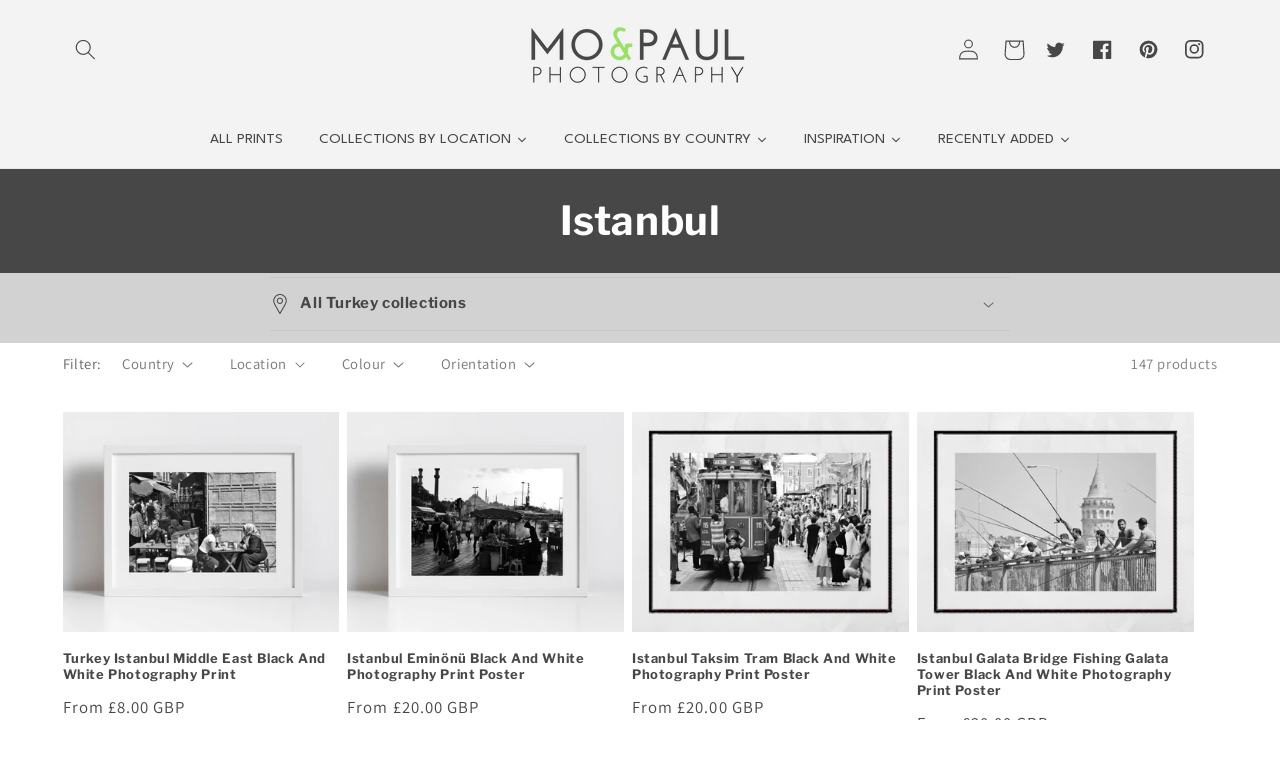

--- FILE ---
content_type: text/html; charset=utf-8
request_url: https://moandpaulphotography.com/collections/istanbul
body_size: 63094
content:
<!doctype html>
<html class="no-js" lang="en">
  <head>
  <!-- Google tag (gtag.js) -->
<script async src="https://www.googletagmanager.com/gtag/js?id=G-1FHB6Q4TJJ"></script>
<script>
  window.dataLayer = window.dataLayer || [];
  function gtag(){dataLayer.push(arguments);}
  gtag('js', new Date());

  gtag('config', 'G-1FHB6Q4TJJ');
</script>
<script>

/* don't expect this to work on older ie */

window.oncontextmenu = function () { return false; }

</script>
    <meta charset="utf-8">
    <meta http-equiv="X-UA-Compatible" content="IE=edge">
    <meta name="viewport" content="width=device-width,initial-scale=1">
    <meta name="theme-color" content="">
    <link rel="canonical" href="https://moandpaulphotography.com/collections/istanbul">
    <link rel="preconnect" href="https://cdn.shopify.com" crossorigin><link rel="icon" type="image/png" href="//moandpaulphotography.com/cdn/shop/files/ampersand.png?crop=center&height=32&v=1652125107&width=32"><link rel="preconnect" href="https://fonts.shopifycdn.com" crossorigin><title>
      Istanbul
 &ndash; Mo and Paul Photography</title>

    

    

<meta property="og:site_name" content="Mo and Paul Photography">
<meta property="og:url" content="https://moandpaulphotography.com/collections/istanbul">
<meta property="og:title" content="Istanbul">
<meta property="og:type" content="website">
<meta property="og:description" content="Mo and Paul specialise in street photography. They print on vegan sustainable paper, offer free shipping worldwide and three for two on all orders."><meta property="og:image" content="http://moandpaulphotography.com/cdn/shop/collections/IMG_1343_1_800x533_1ab8137b-4541-4401-ae52-f43b69e992fe.jpg?v=1655300667">
  <meta property="og:image:secure_url" content="https://moandpaulphotography.com/cdn/shop/collections/IMG_1343_1_800x533_1ab8137b-4541-4401-ae52-f43b69e992fe.jpg?v=1655300667">
  <meta property="og:image:width" content="800">
  <meta property="og:image:height" content="533"><meta name="twitter:site" content="@moandpaulphoto"><meta name="twitter:card" content="summary_large_image">
<meta name="twitter:title" content="Istanbul">
<meta name="twitter:description" content="Mo and Paul specialise in street photography. They print on vegan sustainable paper, offer free shipping worldwide and three for two on all orders.">


    <script src="//moandpaulphotography.com/cdn/shop/t/1/assets/global.js?v=135116476141006970691647027136" defer="defer"></script>
    <script>window.performance && window.performance.mark && window.performance.mark('shopify.content_for_header.start');</script><meta name="facebook-domain-verification" content="tq2uviuqadgpt50v531no5cs7ac0ib">
<meta id="shopify-digital-wallet" name="shopify-digital-wallet" content="/61405036733/digital_wallets/dialog">
<meta name="shopify-checkout-api-token" content="bcf3e6b231d3f0d8ca8b913f576bed12">
<meta id="in-context-paypal-metadata" data-shop-id="61405036733" data-venmo-supported="false" data-environment="production" data-locale="en_US" data-paypal-v4="true" data-currency="GBP">
<link rel="alternate" type="application/atom+xml" title="Feed" href="/collections/istanbul.atom" />
<link rel="next" href="/collections/istanbul?page=2">
<link rel="alternate" type="application/json+oembed" href="https://moandpaulphotography.com/collections/istanbul.oembed">
<script async="async" src="/checkouts/internal/preloads.js?locale=en-GB"></script>
<link rel="preconnect" href="https://shop.app" crossorigin="anonymous">
<script async="async" src="https://shop.app/checkouts/internal/preloads.js?locale=en-GB&shop_id=61405036733" crossorigin="anonymous"></script>
<script id="apple-pay-shop-capabilities" type="application/json">{"shopId":61405036733,"countryCode":"GB","currencyCode":"GBP","merchantCapabilities":["supports3DS"],"merchantId":"gid:\/\/shopify\/Shop\/61405036733","merchantName":"Mo and Paul Photography","requiredBillingContactFields":["postalAddress","email"],"requiredShippingContactFields":["postalAddress","email"],"shippingType":"shipping","supportedNetworks":["visa","maestro","masterCard","amex","discover","elo"],"total":{"type":"pending","label":"Mo and Paul Photography","amount":"1.00"},"shopifyPaymentsEnabled":true,"supportsSubscriptions":true}</script>
<script id="shopify-features" type="application/json">{"accessToken":"bcf3e6b231d3f0d8ca8b913f576bed12","betas":["rich-media-storefront-analytics"],"domain":"moandpaulphotography.com","predictiveSearch":true,"shopId":61405036733,"locale":"en"}</script>
<script>var Shopify = Shopify || {};
Shopify.shop = "moandpaulphotography.myshopify.com";
Shopify.locale = "en";
Shopify.currency = {"active":"GBP","rate":"1.0"};
Shopify.country = "GB";
Shopify.theme = {"name":"Dawn","id":129388150973,"schema_name":"Dawn","schema_version":"4.0.0","theme_store_id":887,"role":"main"};
Shopify.theme.handle = "null";
Shopify.theme.style = {"id":null,"handle":null};
Shopify.cdnHost = "moandpaulphotography.com/cdn";
Shopify.routes = Shopify.routes || {};
Shopify.routes.root = "/";</script>
<script type="module">!function(o){(o.Shopify=o.Shopify||{}).modules=!0}(window);</script>
<script>!function(o){function n(){var o=[];function n(){o.push(Array.prototype.slice.apply(arguments))}return n.q=o,n}var t=o.Shopify=o.Shopify||{};t.loadFeatures=n(),t.autoloadFeatures=n()}(window);</script>
<script>
  window.ShopifyPay = window.ShopifyPay || {};
  window.ShopifyPay.apiHost = "shop.app\/pay";
  window.ShopifyPay.redirectState = null;
</script>
<script id="shop-js-analytics" type="application/json">{"pageType":"collection"}</script>
<script defer="defer" async type="module" src="//moandpaulphotography.com/cdn/shopifycloud/shop-js/modules/v2/client.init-shop-cart-sync_C5BV16lS.en.esm.js"></script>
<script defer="defer" async type="module" src="//moandpaulphotography.com/cdn/shopifycloud/shop-js/modules/v2/chunk.common_CygWptCX.esm.js"></script>
<script type="module">
  await import("//moandpaulphotography.com/cdn/shopifycloud/shop-js/modules/v2/client.init-shop-cart-sync_C5BV16lS.en.esm.js");
await import("//moandpaulphotography.com/cdn/shopifycloud/shop-js/modules/v2/chunk.common_CygWptCX.esm.js");

  window.Shopify.SignInWithShop?.initShopCartSync?.({"fedCMEnabled":true,"windoidEnabled":true});

</script>
<script>
  window.Shopify = window.Shopify || {};
  if (!window.Shopify.featureAssets) window.Shopify.featureAssets = {};
  window.Shopify.featureAssets['shop-js'] = {"shop-cart-sync":["modules/v2/client.shop-cart-sync_ZFArdW7E.en.esm.js","modules/v2/chunk.common_CygWptCX.esm.js"],"init-fed-cm":["modules/v2/client.init-fed-cm_CmiC4vf6.en.esm.js","modules/v2/chunk.common_CygWptCX.esm.js"],"shop-button":["modules/v2/client.shop-button_tlx5R9nI.en.esm.js","modules/v2/chunk.common_CygWptCX.esm.js"],"shop-cash-offers":["modules/v2/client.shop-cash-offers_DOA2yAJr.en.esm.js","modules/v2/chunk.common_CygWptCX.esm.js","modules/v2/chunk.modal_D71HUcav.esm.js"],"init-windoid":["modules/v2/client.init-windoid_sURxWdc1.en.esm.js","modules/v2/chunk.common_CygWptCX.esm.js"],"shop-toast-manager":["modules/v2/client.shop-toast-manager_ClPi3nE9.en.esm.js","modules/v2/chunk.common_CygWptCX.esm.js"],"init-shop-email-lookup-coordinator":["modules/v2/client.init-shop-email-lookup-coordinator_B8hsDcYM.en.esm.js","modules/v2/chunk.common_CygWptCX.esm.js"],"init-shop-cart-sync":["modules/v2/client.init-shop-cart-sync_C5BV16lS.en.esm.js","modules/v2/chunk.common_CygWptCX.esm.js"],"avatar":["modules/v2/client.avatar_BTnouDA3.en.esm.js"],"pay-button":["modules/v2/client.pay-button_FdsNuTd3.en.esm.js","modules/v2/chunk.common_CygWptCX.esm.js"],"init-customer-accounts":["modules/v2/client.init-customer-accounts_DxDtT_ad.en.esm.js","modules/v2/client.shop-login-button_C5VAVYt1.en.esm.js","modules/v2/chunk.common_CygWptCX.esm.js","modules/v2/chunk.modal_D71HUcav.esm.js"],"init-shop-for-new-customer-accounts":["modules/v2/client.init-shop-for-new-customer-accounts_ChsxoAhi.en.esm.js","modules/v2/client.shop-login-button_C5VAVYt1.en.esm.js","modules/v2/chunk.common_CygWptCX.esm.js","modules/v2/chunk.modal_D71HUcav.esm.js"],"shop-login-button":["modules/v2/client.shop-login-button_C5VAVYt1.en.esm.js","modules/v2/chunk.common_CygWptCX.esm.js","modules/v2/chunk.modal_D71HUcav.esm.js"],"init-customer-accounts-sign-up":["modules/v2/client.init-customer-accounts-sign-up_CPSyQ0Tj.en.esm.js","modules/v2/client.shop-login-button_C5VAVYt1.en.esm.js","modules/v2/chunk.common_CygWptCX.esm.js","modules/v2/chunk.modal_D71HUcav.esm.js"],"shop-follow-button":["modules/v2/client.shop-follow-button_Cva4Ekp9.en.esm.js","modules/v2/chunk.common_CygWptCX.esm.js","modules/v2/chunk.modal_D71HUcav.esm.js"],"checkout-modal":["modules/v2/client.checkout-modal_BPM8l0SH.en.esm.js","modules/v2/chunk.common_CygWptCX.esm.js","modules/v2/chunk.modal_D71HUcav.esm.js"],"lead-capture":["modules/v2/client.lead-capture_Bi8yE_yS.en.esm.js","modules/v2/chunk.common_CygWptCX.esm.js","modules/v2/chunk.modal_D71HUcav.esm.js"],"shop-login":["modules/v2/client.shop-login_D6lNrXab.en.esm.js","modules/v2/chunk.common_CygWptCX.esm.js","modules/v2/chunk.modal_D71HUcav.esm.js"],"payment-terms":["modules/v2/client.payment-terms_CZxnsJam.en.esm.js","modules/v2/chunk.common_CygWptCX.esm.js","modules/v2/chunk.modal_D71HUcav.esm.js"]};
</script>
<script>(function() {
  var isLoaded = false;
  function asyncLoad() {
    if (isLoaded) return;
    isLoaded = true;
    var urls = ["https:\/\/cdn.etsy.reputon.com\/assets\/widget.js?shop=moandpaulphotography.myshopify.com"];
    for (var i = 0; i < urls.length; i++) {
      var s = document.createElement('script');
      s.type = 'text/javascript';
      s.async = true;
      s.src = urls[i];
      var x = document.getElementsByTagName('script')[0];
      x.parentNode.insertBefore(s, x);
    }
  };
  if(window.attachEvent) {
    window.attachEvent('onload', asyncLoad);
  } else {
    window.addEventListener('load', asyncLoad, false);
  }
})();</script>
<script id="__st">var __st={"a":61405036733,"offset":0,"reqid":"65dec725-29fd-46ce-b159-bcf4bde8ad95-1768785072","pageurl":"moandpaulphotography.com\/collections\/istanbul","u":"33b9bc4967d1","p":"collection","rtyp":"collection","rid":285787553981};</script>
<script>window.ShopifyPaypalV4VisibilityTracking = true;</script>
<script id="captcha-bootstrap">!function(){'use strict';const t='contact',e='account',n='new_comment',o=[[t,t],['blogs',n],['comments',n],[t,'customer']],c=[[e,'customer_login'],[e,'guest_login'],[e,'recover_customer_password'],[e,'create_customer']],r=t=>t.map((([t,e])=>`form[action*='/${t}']:not([data-nocaptcha='true']) input[name='form_type'][value='${e}']`)).join(','),a=t=>()=>t?[...document.querySelectorAll(t)].map((t=>t.form)):[];function s(){const t=[...o],e=r(t);return a(e)}const i='password',u='form_key',d=['recaptcha-v3-token','g-recaptcha-response','h-captcha-response',i],f=()=>{try{return window.sessionStorage}catch{return}},m='__shopify_v',_=t=>t.elements[u];function p(t,e,n=!1){try{const o=window.sessionStorage,c=JSON.parse(o.getItem(e)),{data:r}=function(t){const{data:e,action:n}=t;return t[m]||n?{data:e,action:n}:{data:t,action:n}}(c);for(const[e,n]of Object.entries(r))t.elements[e]&&(t.elements[e].value=n);n&&o.removeItem(e)}catch(o){console.error('form repopulation failed',{error:o})}}const l='form_type',E='cptcha';function T(t){t.dataset[E]=!0}const w=window,h=w.document,L='Shopify',v='ce_forms',y='captcha';let A=!1;((t,e)=>{const n=(g='f06e6c50-85a8-45c8-87d0-21a2b65856fe',I='https://cdn.shopify.com/shopifycloud/storefront-forms-hcaptcha/ce_storefront_forms_captcha_hcaptcha.v1.5.2.iife.js',D={infoText:'Protected by hCaptcha',privacyText:'Privacy',termsText:'Terms'},(t,e,n)=>{const o=w[L][v],c=o.bindForm;if(c)return c(t,g,e,D).then(n);var r;o.q.push([[t,g,e,D],n]),r=I,A||(h.body.append(Object.assign(h.createElement('script'),{id:'captcha-provider',async:!0,src:r})),A=!0)});var g,I,D;w[L]=w[L]||{},w[L][v]=w[L][v]||{},w[L][v].q=[],w[L][y]=w[L][y]||{},w[L][y].protect=function(t,e){n(t,void 0,e),T(t)},Object.freeze(w[L][y]),function(t,e,n,w,h,L){const[v,y,A,g]=function(t,e,n){const i=e?o:[],u=t?c:[],d=[...i,...u],f=r(d),m=r(i),_=r(d.filter((([t,e])=>n.includes(e))));return[a(f),a(m),a(_),s()]}(w,h,L),I=t=>{const e=t.target;return e instanceof HTMLFormElement?e:e&&e.form},D=t=>v().includes(t);t.addEventListener('submit',(t=>{const e=I(t);if(!e)return;const n=D(e)&&!e.dataset.hcaptchaBound&&!e.dataset.recaptchaBound,o=_(e),c=g().includes(e)&&(!o||!o.value);(n||c)&&t.preventDefault(),c&&!n&&(function(t){try{if(!f())return;!function(t){const e=f();if(!e)return;const n=_(t);if(!n)return;const o=n.value;o&&e.removeItem(o)}(t);const e=Array.from(Array(32),(()=>Math.random().toString(36)[2])).join('');!function(t,e){_(t)||t.append(Object.assign(document.createElement('input'),{type:'hidden',name:u})),t.elements[u].value=e}(t,e),function(t,e){const n=f();if(!n)return;const o=[...t.querySelectorAll(`input[type='${i}']`)].map((({name:t})=>t)),c=[...d,...o],r={};for(const[a,s]of new FormData(t).entries())c.includes(a)||(r[a]=s);n.setItem(e,JSON.stringify({[m]:1,action:t.action,data:r}))}(t,e)}catch(e){console.error('failed to persist form',e)}}(e),e.submit())}));const S=(t,e)=>{t&&!t.dataset[E]&&(n(t,e.some((e=>e===t))),T(t))};for(const o of['focusin','change'])t.addEventListener(o,(t=>{const e=I(t);D(e)&&S(e,y())}));const B=e.get('form_key'),M=e.get(l),P=B&&M;t.addEventListener('DOMContentLoaded',(()=>{const t=y();if(P)for(const e of t)e.elements[l].value===M&&p(e,B);[...new Set([...A(),...v().filter((t=>'true'===t.dataset.shopifyCaptcha))])].forEach((e=>S(e,t)))}))}(h,new URLSearchParams(w.location.search),n,t,e,['guest_login'])})(!0,!0)}();</script>
<script integrity="sha256-4kQ18oKyAcykRKYeNunJcIwy7WH5gtpwJnB7kiuLZ1E=" data-source-attribution="shopify.loadfeatures" defer="defer" src="//moandpaulphotography.com/cdn/shopifycloud/storefront/assets/storefront/load_feature-a0a9edcb.js" crossorigin="anonymous"></script>
<script crossorigin="anonymous" defer="defer" src="//moandpaulphotography.com/cdn/shopifycloud/storefront/assets/shopify_pay/storefront-65b4c6d7.js?v=20250812"></script>
<script data-source-attribution="shopify.dynamic_checkout.dynamic.init">var Shopify=Shopify||{};Shopify.PaymentButton=Shopify.PaymentButton||{isStorefrontPortableWallets:!0,init:function(){window.Shopify.PaymentButton.init=function(){};var t=document.createElement("script");t.src="https://moandpaulphotography.com/cdn/shopifycloud/portable-wallets/latest/portable-wallets.en.js",t.type="module",document.head.appendChild(t)}};
</script>
<script data-source-attribution="shopify.dynamic_checkout.buyer_consent">
  function portableWalletsHideBuyerConsent(e){var t=document.getElementById("shopify-buyer-consent"),n=document.getElementById("shopify-subscription-policy-button");t&&n&&(t.classList.add("hidden"),t.setAttribute("aria-hidden","true"),n.removeEventListener("click",e))}function portableWalletsShowBuyerConsent(e){var t=document.getElementById("shopify-buyer-consent"),n=document.getElementById("shopify-subscription-policy-button");t&&n&&(t.classList.remove("hidden"),t.removeAttribute("aria-hidden"),n.addEventListener("click",e))}window.Shopify?.PaymentButton&&(window.Shopify.PaymentButton.hideBuyerConsent=portableWalletsHideBuyerConsent,window.Shopify.PaymentButton.showBuyerConsent=portableWalletsShowBuyerConsent);
</script>
<script data-source-attribution="shopify.dynamic_checkout.cart.bootstrap">document.addEventListener("DOMContentLoaded",(function(){function t(){return document.querySelector("shopify-accelerated-checkout-cart, shopify-accelerated-checkout")}if(t())Shopify.PaymentButton.init();else{new MutationObserver((function(e,n){t()&&(Shopify.PaymentButton.init(),n.disconnect())})).observe(document.body,{childList:!0,subtree:!0})}}));
</script>
<link id="shopify-accelerated-checkout-styles" rel="stylesheet" media="screen" href="https://moandpaulphotography.com/cdn/shopifycloud/portable-wallets/latest/accelerated-checkout-backwards-compat.css" crossorigin="anonymous">
<style id="shopify-accelerated-checkout-cart">
        #shopify-buyer-consent {
  margin-top: 1em;
  display: inline-block;
  width: 100%;
}

#shopify-buyer-consent.hidden {
  display: none;
}

#shopify-subscription-policy-button {
  background: none;
  border: none;
  padding: 0;
  text-decoration: underline;
  font-size: inherit;
  cursor: pointer;
}

#shopify-subscription-policy-button::before {
  box-shadow: none;
}

      </style>
<script id="sections-script" data-sections="header,footer" defer="defer" src="//moandpaulphotography.com/cdn/shop/t/1/compiled_assets/scripts.js?2965"></script>
<script>window.performance && window.performance.mark && window.performance.mark('shopify.content_for_header.end');</script>


    <style data-shopify>
      @font-face {
  font-family: Assistant;
  font-weight: 400;
  font-style: normal;
  font-display: swap;
  src: url("//moandpaulphotography.com/cdn/fonts/assistant/assistant_n4.9120912a469cad1cc292572851508ca49d12e768.woff2") format("woff2"),
       url("//moandpaulphotography.com/cdn/fonts/assistant/assistant_n4.6e9875ce64e0fefcd3f4446b7ec9036b3ddd2985.woff") format("woff");
}

      @font-face {
  font-family: Assistant;
  font-weight: 700;
  font-style: normal;
  font-display: swap;
  src: url("//moandpaulphotography.com/cdn/fonts/assistant/assistant_n7.bf44452348ec8b8efa3aa3068825305886b1c83c.woff2") format("woff2"),
       url("//moandpaulphotography.com/cdn/fonts/assistant/assistant_n7.0c887fee83f6b3bda822f1150b912c72da0f7b64.woff") format("woff");
}

      
      
      @font-face {
  font-family: "Libre Franklin";
  font-weight: 700;
  font-style: normal;
  font-display: swap;
  src: url("//moandpaulphotography.com/cdn/fonts/libre_franklin/librefranklin_n7.6739620624550b8695d0cc23f92ffd46eb51c7a3.woff2") format("woff2"),
       url("//moandpaulphotography.com/cdn/fonts/libre_franklin/librefranklin_n7.7cebc205621b23b061b803310af0ad39921ae57d.woff") format("woff");
}


      :root {
        --font-body-family: Assistant, sans-serif;
        --font-body-style: normal;
        --font-body-weight: 400;

        --font-heading-family: "Libre Franklin", sans-serif;
        --font-heading-style: normal;
        --font-heading-weight: 700;

        --font-body-scale: 1.05;
        --font-heading-scale: 0.9523809523809523;

        --color-base-text: 71, 71, 71;
        --color-shadow: 71, 71, 71;
        --color-base-background-1: 255, 255, 255;
        --color-base-background-2: 243, 243, 243;
        --color-base-solid-button-labels: 71, 71, 71;
        --color-base-outline-button-labels: 18, 18, 18;
        --color-base-accent-1: 126, 217, 87;
        --color-base-accent-2: 210, 210, 210;
        --payment-terms-background-color: #ffffff;

        --gradient-base-background-1: #ffffff;
        --gradient-base-background-2: #f3f3f3;
        --gradient-base-accent-1: linear-gradient(111deg, rgba(93, 94, 92, 1) 100%, rgba(33, 249, 150, 1) 100%);
        --gradient-base-accent-2: #d2d2d2;

        --media-padding: px;
        --media-border-opacity: 0.05;
        --media-border-width: 1px;
        --media-radius: 0px;
        --media-shadow-opacity: 0.0;
        --media-shadow-horizontal-offset: 0px;
        --media-shadow-vertical-offset: 4px;
        --media-shadow-blur-radius: 5px;

        --page-width: 120rem;
        --page-width-margin: 0rem;

        --card-image-padding: 0.0rem;
        --card-corner-radius: 0.0rem;
        --card-text-alignment: left;
        --card-border-width: 0.0rem;
        --card-border-opacity: 0.1;
        --card-shadow-opacity: 0.0;
        --card-shadow-horizontal-offset: 0.0rem;
        --card-shadow-vertical-offset: 0.4rem;
        --card-shadow-blur-radius: 0.5rem;

        --badge-corner-radius: 4.0rem;

        --popup-border-width: 1px;
        --popup-border-opacity: 0.1;
        --popup-corner-radius: 0px;
        --popup-shadow-opacity: 0.0;
        --popup-shadow-horizontal-offset: 0px;
        --popup-shadow-vertical-offset: 4px;
        --popup-shadow-blur-radius: 5px;

        --drawer-border-width: 1px;
        --drawer-border-opacity: 0.1;
        --drawer-shadow-opacity: 0.0;
        --drawer-shadow-horizontal-offset: 0px;
        --drawer-shadow-vertical-offset: 4px;
        --drawer-shadow-blur-radius: 5px;

        --spacing-sections-desktop: 0px;
        --spacing-sections-mobile: 0px;

        --grid-desktop-vertical-spacing: 8px;
        --grid-desktop-horizontal-spacing: 8px;
        --grid-mobile-vertical-spacing: 4px;
        --grid-mobile-horizontal-spacing: 4px;

        --text-boxes-border-opacity: 0.0;
        --text-boxes-border-width: 0px;
        --text-boxes-radius: 0px;
        --text-boxes-shadow-opacity: 0.0;
        --text-boxes-shadow-horizontal-offset: 0px;
        --text-boxes-shadow-vertical-offset: 4px;
        --text-boxes-shadow-blur-radius: 5px;

        --buttons-radius: 2px;
        --buttons-radius-outset: 5px;
        --buttons-border-width: 3px;
        --buttons-border-opacity: 1.0;
        --buttons-shadow-opacity: 0.0;
        --buttons-shadow-horizontal-offset: 12px;
        --buttons-shadow-vertical-offset: 12px;
        --buttons-shadow-blur-radius: 15px;
        --buttons-border-offset: 0.3px;

        --inputs-radius: 0px;
        --inputs-border-width: 1px;
        --inputs-border-opacity: 0.55;
        --inputs-shadow-opacity: 0.0;
        --inputs-shadow-horizontal-offset: 0px;
        --inputs-margin-offset: 0px;
        --inputs-shadow-vertical-offset: 4px;
        --inputs-shadow-blur-radius: 5px;
        --inputs-radius-outset: 0px;

        --variant-pills-radius: 40px;
        --variant-pills-border-width: 1px;
        --variant-pills-border-opacity: 0.55;
        --variant-pills-shadow-opacity: 0.0;
        --variant-pills-shadow-horizontal-offset: 0px;
        --variant-pills-shadow-vertical-offset: 4px;
        --variant-pills-shadow-blur-radius: 5px;
      }

      *,
      *::before,
      *::after {
        box-sizing: inherit;
      }

      html {
        box-sizing: border-box;
        font-size: calc(var(--font-body-scale) * 62.5%);
        height: 100%;
      }

      body {
        display: grid;
        grid-template-rows: auto auto 1fr auto;
        grid-template-columns: 100%;
        min-height: 100%;
        margin: 0;
        font-size: 1.5rem;
        letter-spacing: 0.06rem;
        line-height: calc(1 + 0.8 / var(--font-body-scale));
        font-family: var(--font-body-family);
        font-style: var(--font-body-style);
        font-weight: var(--font-body-weight);
      }

      @media screen and (min-width: 750px) {
        body {
          font-size: 1.6rem;
        }
      }
    </style>

    <link href="//moandpaulphotography.com/cdn/shop/t/1/assets/base.css?v=58500214823833325711668709098" rel="stylesheet" type="text/css" media="all" />
<link rel="preload" as="font" href="//moandpaulphotography.com/cdn/fonts/assistant/assistant_n4.9120912a469cad1cc292572851508ca49d12e768.woff2" type="font/woff2" crossorigin><link rel="preload" as="font" href="//moandpaulphotography.com/cdn/fonts/libre_franklin/librefranklin_n7.6739620624550b8695d0cc23f92ffd46eb51c7a3.woff2" type="font/woff2" crossorigin><link rel="stylesheet" href="//moandpaulphotography.com/cdn/shop/t/1/assets/component-predictive-search.css?v=165644661289088488651647027132" media="print" onload="this.media='all'"><script>document.documentElement.className = document.documentElement.className.replace('no-js', 'js');
    if (Shopify.designMode) {
      document.documentElement.classList.add('shopify-design-mode');
    }
    </script>
  
  






<link href="https://monorail-edge.shopifysvc.com" rel="dns-prefetch">
<script>(function(){if ("sendBeacon" in navigator && "performance" in window) {try {var session_token_from_headers = performance.getEntriesByType('navigation')[0].serverTiming.find(x => x.name == '_s').description;} catch {var session_token_from_headers = undefined;}var session_cookie_matches = document.cookie.match(/_shopify_s=([^;]*)/);var session_token_from_cookie = session_cookie_matches && session_cookie_matches.length === 2 ? session_cookie_matches[1] : "";var session_token = session_token_from_headers || session_token_from_cookie || "";function handle_abandonment_event(e) {var entries = performance.getEntries().filter(function(entry) {return /monorail-edge.shopifysvc.com/.test(entry.name);});if (!window.abandonment_tracked && entries.length === 0) {window.abandonment_tracked = true;var currentMs = Date.now();var navigation_start = performance.timing.navigationStart;var payload = {shop_id: 61405036733,url: window.location.href,navigation_start,duration: currentMs - navigation_start,session_token,page_type: "collection"};window.navigator.sendBeacon("https://monorail-edge.shopifysvc.com/v1/produce", JSON.stringify({schema_id: "online_store_buyer_site_abandonment/1.1",payload: payload,metadata: {event_created_at_ms: currentMs,event_sent_at_ms: currentMs}}));}}window.addEventListener('pagehide', handle_abandonment_event);}}());</script>
<script id="web-pixels-manager-setup">(function e(e,d,r,n,o){if(void 0===o&&(o={}),!Boolean(null===(a=null===(i=window.Shopify)||void 0===i?void 0:i.analytics)||void 0===a?void 0:a.replayQueue)){var i,a;window.Shopify=window.Shopify||{};var t=window.Shopify;t.analytics=t.analytics||{};var s=t.analytics;s.replayQueue=[],s.publish=function(e,d,r){return s.replayQueue.push([e,d,r]),!0};try{self.performance.mark("wpm:start")}catch(e){}var l=function(){var e={modern:/Edge?\/(1{2}[4-9]|1[2-9]\d|[2-9]\d{2}|\d{4,})\.\d+(\.\d+|)|Firefox\/(1{2}[4-9]|1[2-9]\d|[2-9]\d{2}|\d{4,})\.\d+(\.\d+|)|Chrom(ium|e)\/(9{2}|\d{3,})\.\d+(\.\d+|)|(Maci|X1{2}).+ Version\/(15\.\d+|(1[6-9]|[2-9]\d|\d{3,})\.\d+)([,.]\d+|)( \(\w+\)|)( Mobile\/\w+|) Safari\/|Chrome.+OPR\/(9{2}|\d{3,})\.\d+\.\d+|(CPU[ +]OS|iPhone[ +]OS|CPU[ +]iPhone|CPU IPhone OS|CPU iPad OS)[ +]+(15[._]\d+|(1[6-9]|[2-9]\d|\d{3,})[._]\d+)([._]\d+|)|Android:?[ /-](13[3-9]|1[4-9]\d|[2-9]\d{2}|\d{4,})(\.\d+|)(\.\d+|)|Android.+Firefox\/(13[5-9]|1[4-9]\d|[2-9]\d{2}|\d{4,})\.\d+(\.\d+|)|Android.+Chrom(ium|e)\/(13[3-9]|1[4-9]\d|[2-9]\d{2}|\d{4,})\.\d+(\.\d+|)|SamsungBrowser\/([2-9]\d|\d{3,})\.\d+/,legacy:/Edge?\/(1[6-9]|[2-9]\d|\d{3,})\.\d+(\.\d+|)|Firefox\/(5[4-9]|[6-9]\d|\d{3,})\.\d+(\.\d+|)|Chrom(ium|e)\/(5[1-9]|[6-9]\d|\d{3,})\.\d+(\.\d+|)([\d.]+$|.*Safari\/(?![\d.]+ Edge\/[\d.]+$))|(Maci|X1{2}).+ Version\/(10\.\d+|(1[1-9]|[2-9]\d|\d{3,})\.\d+)([,.]\d+|)( \(\w+\)|)( Mobile\/\w+|) Safari\/|Chrome.+OPR\/(3[89]|[4-9]\d|\d{3,})\.\d+\.\d+|(CPU[ +]OS|iPhone[ +]OS|CPU[ +]iPhone|CPU IPhone OS|CPU iPad OS)[ +]+(10[._]\d+|(1[1-9]|[2-9]\d|\d{3,})[._]\d+)([._]\d+|)|Android:?[ /-](13[3-9]|1[4-9]\d|[2-9]\d{2}|\d{4,})(\.\d+|)(\.\d+|)|Mobile Safari.+OPR\/([89]\d|\d{3,})\.\d+\.\d+|Android.+Firefox\/(13[5-9]|1[4-9]\d|[2-9]\d{2}|\d{4,})\.\d+(\.\d+|)|Android.+Chrom(ium|e)\/(13[3-9]|1[4-9]\d|[2-9]\d{2}|\d{4,})\.\d+(\.\d+|)|Android.+(UC? ?Browser|UCWEB|U3)[ /]?(15\.([5-9]|\d{2,})|(1[6-9]|[2-9]\d|\d{3,})\.\d+)\.\d+|SamsungBrowser\/(5\.\d+|([6-9]|\d{2,})\.\d+)|Android.+MQ{2}Browser\/(14(\.(9|\d{2,})|)|(1[5-9]|[2-9]\d|\d{3,})(\.\d+|))(\.\d+|)|K[Aa][Ii]OS\/(3\.\d+|([4-9]|\d{2,})\.\d+)(\.\d+|)/},d=e.modern,r=e.legacy,n=navigator.userAgent;return n.match(d)?"modern":n.match(r)?"legacy":"unknown"}(),u="modern"===l?"modern":"legacy",c=(null!=n?n:{modern:"",legacy:""})[u],f=function(e){return[e.baseUrl,"/wpm","/b",e.hashVersion,"modern"===e.buildTarget?"m":"l",".js"].join("")}({baseUrl:d,hashVersion:r,buildTarget:u}),m=function(e){var d=e.version,r=e.bundleTarget,n=e.surface,o=e.pageUrl,i=e.monorailEndpoint;return{emit:function(e){var a=e.status,t=e.errorMsg,s=(new Date).getTime(),l=JSON.stringify({metadata:{event_sent_at_ms:s},events:[{schema_id:"web_pixels_manager_load/3.1",payload:{version:d,bundle_target:r,page_url:o,status:a,surface:n,error_msg:t},metadata:{event_created_at_ms:s}}]});if(!i)return console&&console.warn&&console.warn("[Web Pixels Manager] No Monorail endpoint provided, skipping logging."),!1;try{return self.navigator.sendBeacon.bind(self.navigator)(i,l)}catch(e){}var u=new XMLHttpRequest;try{return u.open("POST",i,!0),u.setRequestHeader("Content-Type","text/plain"),u.send(l),!0}catch(e){return console&&console.warn&&console.warn("[Web Pixels Manager] Got an unhandled error while logging to Monorail."),!1}}}}({version:r,bundleTarget:l,surface:e.surface,pageUrl:self.location.href,monorailEndpoint:e.monorailEndpoint});try{o.browserTarget=l,function(e){var d=e.src,r=e.async,n=void 0===r||r,o=e.onload,i=e.onerror,a=e.sri,t=e.scriptDataAttributes,s=void 0===t?{}:t,l=document.createElement("script"),u=document.querySelector("head"),c=document.querySelector("body");if(l.async=n,l.src=d,a&&(l.integrity=a,l.crossOrigin="anonymous"),s)for(var f in s)if(Object.prototype.hasOwnProperty.call(s,f))try{l.dataset[f]=s[f]}catch(e){}if(o&&l.addEventListener("load",o),i&&l.addEventListener("error",i),u)u.appendChild(l);else{if(!c)throw new Error("Did not find a head or body element to append the script");c.appendChild(l)}}({src:f,async:!0,onload:function(){if(!function(){var e,d;return Boolean(null===(d=null===(e=window.Shopify)||void 0===e?void 0:e.analytics)||void 0===d?void 0:d.initialized)}()){var d=window.webPixelsManager.init(e)||void 0;if(d){var r=window.Shopify.analytics;r.replayQueue.forEach((function(e){var r=e[0],n=e[1],o=e[2];d.publishCustomEvent(r,n,o)})),r.replayQueue=[],r.publish=d.publishCustomEvent,r.visitor=d.visitor,r.initialized=!0}}},onerror:function(){return m.emit({status:"failed",errorMsg:"".concat(f," has failed to load")})},sri:function(e){var d=/^sha384-[A-Za-z0-9+/=]+$/;return"string"==typeof e&&d.test(e)}(c)?c:"",scriptDataAttributes:o}),m.emit({status:"loading"})}catch(e){m.emit({status:"failed",errorMsg:(null==e?void 0:e.message)||"Unknown error"})}}})({shopId: 61405036733,storefrontBaseUrl: "https://moandpaulphotography.com",extensionsBaseUrl: "https://extensions.shopifycdn.com/cdn/shopifycloud/web-pixels-manager",monorailEndpoint: "https://monorail-edge.shopifysvc.com/unstable/produce_batch",surface: "storefront-renderer",enabledBetaFlags: ["2dca8a86"],webPixelsConfigList: [{"id":"259063997","configuration":"{\"pixel_id\":\"861913208151850\",\"pixel_type\":\"facebook_pixel\",\"metaapp_system_user_token\":\"-\"}","eventPayloadVersion":"v1","runtimeContext":"OPEN","scriptVersion":"ca16bc87fe92b6042fbaa3acc2fbdaa6","type":"APP","apiClientId":2329312,"privacyPurposes":["ANALYTICS","MARKETING","SALE_OF_DATA"],"dataSharingAdjustments":{"protectedCustomerApprovalScopes":["read_customer_address","read_customer_email","read_customer_name","read_customer_personal_data","read_customer_phone"]}},{"id":"shopify-app-pixel","configuration":"{}","eventPayloadVersion":"v1","runtimeContext":"STRICT","scriptVersion":"0450","apiClientId":"shopify-pixel","type":"APP","privacyPurposes":["ANALYTICS","MARKETING"]},{"id":"shopify-custom-pixel","eventPayloadVersion":"v1","runtimeContext":"LAX","scriptVersion":"0450","apiClientId":"shopify-pixel","type":"CUSTOM","privacyPurposes":["ANALYTICS","MARKETING"]}],isMerchantRequest: false,initData: {"shop":{"name":"Mo and Paul Photography","paymentSettings":{"currencyCode":"GBP"},"myshopifyDomain":"moandpaulphotography.myshopify.com","countryCode":"GB","storefrontUrl":"https:\/\/moandpaulphotography.com"},"customer":null,"cart":null,"checkout":null,"productVariants":[],"purchasingCompany":null},},"https://moandpaulphotography.com/cdn","fcfee988w5aeb613cpc8e4bc33m6693e112",{"modern":"","legacy":""},{"shopId":"61405036733","storefrontBaseUrl":"https:\/\/moandpaulphotography.com","extensionBaseUrl":"https:\/\/extensions.shopifycdn.com\/cdn\/shopifycloud\/web-pixels-manager","surface":"storefront-renderer","enabledBetaFlags":"[\"2dca8a86\"]","isMerchantRequest":"false","hashVersion":"fcfee988w5aeb613cpc8e4bc33m6693e112","publish":"custom","events":"[[\"page_viewed\",{}],[\"collection_viewed\",{\"collection\":{\"id\":\"285787553981\",\"title\":\"Istanbul\",\"productVariants\":[{\"price\":{\"amount\":8.0,\"currencyCode\":\"GBP\"},\"product\":{\"title\":\"Turkey Istanbul Middle East Black And White Photography Print\",\"vendor\":\"Etsy\",\"id\":\"7215538667709\",\"untranslatedTitle\":\"Turkey Istanbul Middle East Black And White Photography Print\",\"url\":\"\/products\/turkey-istanbul-middle-east-black-and-white-photography-print\",\"type\":\"\"},\"id\":\"41709423427773\",\"image\":{\"src\":\"\/\/moandpaulphotography.com\/cdn\/shop\/products\/CopyofCopyofUntitled_3fc1f144-846c-40fa-b99b-5c0cf29b5bee.jpg?v=1673964164\"},\"sku\":\"ET-5279987615\",\"title\":\"5 x 7\",\"untranslatedTitle\":\"5 x 7\"},{\"price\":{\"amount\":20.0,\"currencyCode\":\"GBP\"},\"product\":{\"title\":\"Istanbul Eminönü Black And White Photography Print Poster\",\"vendor\":\"Etsy\",\"id\":\"7215650046141\",\"untranslatedTitle\":\"Istanbul Eminönü Black And White Photography Print Poster\",\"url\":\"\/products\/istanbul-eminonu-black-and-white-photography-print-poster\",\"type\":\"\"},\"id\":\"41710001979581\",\"image\":{\"src\":\"\/\/moandpaulphotography.com\/cdn\/shop\/products\/CopyofCopyofUntitled_0e50278d-56e1-4e41-86f2-a5d1bc443bb8.png?v=1673193575\"},\"sku\":\"ET-4956892239\",\"title\":\"8 x 10\",\"untranslatedTitle\":\"8 x 10\"},{\"price\":{\"amount\":20.0,\"currencyCode\":\"GBP\"},\"product\":{\"title\":\"Istanbul Taksim Tram Black And White Photography Print Poster\",\"vendor\":\"Etsy\",\"id\":\"7215543615677\",\"untranslatedTitle\":\"Istanbul Taksim Tram Black And White Photography Print Poster\",\"url\":\"\/products\/istanbul-taksim-tram-black-and-white-photography-print-poster\",\"type\":\"\"},\"id\":\"41709467828413\",\"image\":{\"src\":\"\/\/moandpaulphotography.com\/cdn\/shop\/products\/il_fullxfull.2620033337_agxq_f3a5dbe9-cbbc-41be-8ba4-61ca3dda0de2.jpg?v=1649682243\"},\"sku\":\"ET-5061074945\",\"title\":\"8 x 10\",\"untranslatedTitle\":\"8 x 10\"},{\"price\":{\"amount\":20.0,\"currencyCode\":\"GBP\"},\"product\":{\"title\":\"Istanbul Galata Bridge Fishing Galata Tower Black And White Photography Print Poster\",\"vendor\":\"Etsy\",\"id\":\"7215538831549\",\"untranslatedTitle\":\"Istanbul Galata Bridge Fishing Galata Tower Black And White Photography Print Poster\",\"url\":\"\/products\/istanbul-galata-bridge-fishing-galata-tower-black-and-white-photography-print-poster\",\"type\":\"\"},\"id\":\"41709425688765\",\"image\":{\"src\":\"\/\/moandpaulphotography.com\/cdn\/shop\/products\/il_fullxfull.2599931786_fsfa.jpg?v=1649681180\"},\"sku\":\"ET-5404139938\",\"title\":\"8 x 10\",\"untranslatedTitle\":\"8 x 10\"},{\"price\":{\"amount\":25.0,\"currencyCode\":\"GBP\"},\"product\":{\"title\":\"Eminönü Istanbul Black And White Square Photography Print\",\"vendor\":\"Etsy\",\"id\":\"15230930878842\",\"untranslatedTitle\":\"Eminönü Istanbul Black And White Square Photography Print\",\"url\":\"\/products\/eminonu-istanbul-black-and-white-square-photography-print\",\"type\":\"\"},\"id\":\"55661118685562\",\"image\":{\"src\":\"\/\/moandpaulphotography.com\/cdn\/shop\/files\/CopyofCopyofUntitled_20250720_164431_0000.jpg?v=1753027288\"},\"sku\":null,\"title\":\"(25 x 25cm) 10 x 10\",\"untranslatedTitle\":\"(25 x 25cm) 10 x 10\"},{\"price\":{\"amount\":25.0,\"currencyCode\":\"GBP\"},\"product\":{\"title\":\"Istanbul Wall Art Galata Tower Black And White Square Photography Print\",\"vendor\":\"Etsy\",\"id\":\"7822338457789\",\"untranslatedTitle\":\"Istanbul Wall Art Galata Tower Black And White Square Photography Print\",\"url\":\"\/products\/berlin-urban-photography-square-print\",\"type\":\"\"},\"id\":\"44322621653181\",\"image\":{\"src\":\"\/\/moandpaulphotography.com\/cdn\/shop\/files\/il_794xN.6077887864_fw17.jpg?v=1719362782\"},\"sku\":null,\"title\":\"(25 x 25cm) 10 x 10\",\"untranslatedTitle\":\"(25 x 25cm) 10 x 10\"},{\"price\":{\"amount\":8.0,\"currencyCode\":\"GBP\"},\"product\":{\"title\":\"Middle East Wall Art Turkey Istanbul Grand Bazaar Photography Print\",\"vendor\":\"Etsy\",\"id\":\"7216052535485\",\"untranslatedTitle\":\"Middle East Wall Art Turkey Istanbul Grand Bazaar Photography Print\",\"url\":\"\/products\/middle-east-wall-art-turkey-istanbul-grand-bazaar-photography-print\",\"type\":\"\"},\"id\":\"41714264834237\",\"image\":{\"src\":\"\/\/moandpaulphotography.com\/cdn\/shop\/products\/il_fullxfull.2593550335_9l9g.jpg?v=1649754091\"},\"sku\":\"ET-5529589760\",\"title\":\"5 x 7\",\"untranslatedTitle\":\"5 x 7\"},{\"price\":{\"amount\":8.0,\"currencyCode\":\"GBP\"},\"product\":{\"title\":\"Turkey Decor Istanbul Turkish Street Graffiti Photography Print\",\"vendor\":\"Etsy\",\"id\":\"7216052469949\",\"untranslatedTitle\":\"Turkey Decor Istanbul Turkish Street Graffiti Photography Print\",\"url\":\"\/products\/turkey-decor-istanbul-turkish-street-graffiti-photography-print\",\"type\":\"\"},\"id\":\"41714264441021\",\"image\":{\"src\":\"\/\/moandpaulphotography.com\/cdn\/shop\/products\/il_fullxfull.2593064673_ttn5.jpg?v=1649754084\"},\"sku\":\"ET-5279986825\",\"title\":\"5 x 7\",\"untranslatedTitle\":\"5 x 7\"},{\"price\":{\"amount\":20.0,\"currencyCode\":\"GBP\"},\"product\":{\"title\":\"Istanbul Turkey Grand Bazaar Photography Print Poster\",\"vendor\":\"Etsy\",\"id\":\"7215624913085\",\"untranslatedTitle\":\"Istanbul Turkey Grand Bazaar Photography Print Poster\",\"url\":\"\/products\/istanbul-turkey-grand-bazaar-photography-print-poster\",\"type\":\"\"},\"id\":\"41709817659581\",\"image\":{\"src\":\"\/\/moandpaulphotography.com\/cdn\/shop\/products\/il_fullxfull.2593638503_3xa3.jpg?v=1649689952\"},\"sku\":\"ET-5218026482\",\"title\":\"8 x 10\",\"untranslatedTitle\":\"8 x 10\"},{\"price\":{\"amount\":8.0,\"currencyCode\":\"GBP\"},\"product\":{\"title\":\"Turkey Istanbul Middle East Photography Print\",\"vendor\":\"Etsy\",\"id\":\"7215579988157\",\"untranslatedTitle\":\"Turkey Istanbul Middle East Photography Print\",\"url\":\"\/products\/turkey-istanbul-middle-east-photography-print\",\"type\":\"\"},\"id\":\"41709671415997\",\"image\":{\"src\":\"\/\/moandpaulphotography.com\/cdn\/shop\/products\/il_fullxfull.2593032725_4d67.jpg?v=1649686202\"},\"sku\":\"ET-5529600074\",\"title\":\"5 x 7\",\"untranslatedTitle\":\"5 x 7\"},{\"price\":{\"amount\":8.0,\"currencyCode\":\"GBP\"},\"product\":{\"title\":\"Turkey Istanbul Fatih Middle East Mosque Photography Print\",\"vendor\":\"Etsy\",\"id\":\"7215565734077\",\"untranslatedTitle\":\"Turkey Istanbul Fatih Middle East Mosque Photography Print\",\"url\":\"\/products\/turkey-istanbul-fatih-middle-east-mosque-photography-print\",\"type\":\"\"},\"id\":\"41709601292477\",\"image\":{\"src\":\"\/\/moandpaulphotography.com\/cdn\/shop\/products\/il_fullxfull.2593733705_35b6.jpg?v=1649685327\"},\"sku\":\"ET-5529568536\",\"title\":\"5 x 7\",\"untranslatedTitle\":\"5 x 7\"},{\"price\":{\"amount\":8.0,\"currencyCode\":\"GBP\"},\"product\":{\"title\":\"Middle East Islamic Pattern Topkapi Palace Istanbul Wall Art\",\"vendor\":\"Etsy\",\"id\":\"7215617900733\",\"untranslatedTitle\":\"Middle East Islamic Pattern Topkapi Palace Istanbul Wall Art\",\"url\":\"\/products\/middle-east-islamic-pattern-topkapi-palace-istanbul-wall-art\",\"type\":\"\"},\"id\":\"41709786038461\",\"image\":{\"src\":\"\/\/moandpaulphotography.com\/cdn\/shop\/products\/il_fullxfull.2575633945_s1ba.jpg?v=1649688716\"},\"sku\":\"ET-5280173819\",\"title\":\"5 x 7\",\"untranslatedTitle\":\"5 x 7\"},{\"price\":{\"amount\":8.0,\"currencyCode\":\"GBP\"},\"product\":{\"title\":\"Middle East Wall Art Turkey Istanbul Grand Bazaar Black And White Photography Print\",\"vendor\":\"Etsy\",\"id\":\"7215566127293\",\"untranslatedTitle\":\"Middle East Wall Art Turkey Istanbul Grand Bazaar Black And White Photography Print\",\"url\":\"\/products\/middle-east-wall-art-turkey-istanbul-grand-bazaar-black-and-white-photography-print\",\"type\":\"\"},\"id\":\"41709605650621\",\"image\":{\"src\":\"\/\/moandpaulphotography.com\/cdn\/shop\/products\/il_fullxfull.2593578151_d5g3.jpg?v=1649685351\"},\"sku\":\"ET-5279977935\",\"title\":\"5 x 7\",\"untranslatedTitle\":\"5 x 7\"},{\"price\":{\"amount\":20.0,\"currencyCode\":\"GBP\"},\"product\":{\"title\":\"Istanbul Turkey Grand Bazaar Black And White Photography Print Poster\",\"vendor\":\"Etsy\",\"id\":\"7215566422205\",\"untranslatedTitle\":\"Istanbul Turkey Grand Bazaar Black And White Photography Print Poster\",\"url\":\"\/products\/istanbul-turkey-grand-bazaar-black-and-white-photography-print-poster\",\"type\":\"\"},\"id\":\"41709607715005\",\"image\":{\"src\":\"\/\/moandpaulphotography.com\/cdn\/shop\/products\/il_fullxfull.2593664675_3w8t.jpg?v=1649685369\"},\"sku\":\"ET-5218050918\",\"title\":\"8 x 10\",\"untranslatedTitle\":\"8 x 10\"},{\"price\":{\"amount\":8.0,\"currencyCode\":\"GBP\"},\"product\":{\"title\":\"Middle East Islamic Pattern Topkapi Palace Istanbul Black And White Wall Art\",\"vendor\":\"Etsy\",\"id\":\"7215617802429\",\"untranslatedTitle\":\"Middle East Islamic Pattern Topkapi Palace Istanbul Black And White Wall Art\",\"url\":\"\/products\/middle-east-islamic-pattern-topkapi-palace-istanbul-black-and-white-wall-art\",\"type\":\"\"},\"id\":\"41709785514173\",\"image\":{\"src\":\"\/\/moandpaulphotography.com\/cdn\/shop\/products\/il_fullxfull.2528005500_j0h0.jpg?v=1649688693\"},\"sku\":\"ET-5280170381\",\"title\":\"5 x 7\",\"untranslatedTitle\":\"5 x 7\"},{\"price\":{\"amount\":20.0,\"currencyCode\":\"GBP\"},\"product\":{\"title\":\"Istanbul Wall Art Galata Tower Black And White Photography Print\",\"vendor\":\"Etsy\",\"id\":\"7215537324221\",\"untranslatedTitle\":\"Istanbul Wall Art Galata Tower Black And White Photography Print\",\"url\":\"\/products\/istanbul-wall-art-galata-tower-black-and-white-photography-print\",\"type\":\"\"},\"id\":\"44362487595197\",\"image\":{\"src\":\"\/\/moandpaulphotography.com\/cdn\/shop\/products\/CopyofCopyofUntitled_3431238f-088f-4646-b902-8028a648c6d1.png?v=1768050635\"},\"sku\":\"\",\"title\":\"8 x 10\",\"untranslatedTitle\":\"8 x 10\"},{\"price\":{\"amount\":8.0,\"currencyCode\":\"GBP\"},\"product\":{\"title\":\"Middle East Wall Art Istanbul Street Photography Print\",\"vendor\":\"Etsy\",\"id\":\"7215565308093\",\"untranslatedTitle\":\"Middle East Wall Art Istanbul Street Photography Print\",\"url\":\"\/products\/middle-east-wall-art-istanbul-street-photography-print\",\"type\":\"\"},\"id\":\"41709597524157\",\"image\":{\"src\":\"\/\/moandpaulphotography.com\/cdn\/shop\/products\/il_fullxfull.2546036582_doce.jpg?v=1649685307\"},\"sku\":\"ET-5529570774\",\"title\":\"5 x 7\",\"untranslatedTitle\":\"5 x 7\"},{\"price\":{\"amount\":8.0,\"currencyCode\":\"GBP\"},\"product\":{\"title\":\"Turkey Istanbul Fatih Middle East Mosque Black And White Photography Print\",\"vendor\":\"Etsy\",\"id\":\"7215565635773\",\"untranslatedTitle\":\"Turkey Istanbul Fatih Middle East Mosque Black And White Photography Print\",\"url\":\"\/products\/turkey-istanbul-fatih-middle-east-mosque-black-and-white-photography-print\",\"type\":\"\"},\"id\":\"41709600604349\",\"image\":{\"src\":\"\/\/moandpaulphotography.com\/cdn\/shop\/products\/il_fullxfull.2593749145_o0ic.jpg?v=1649685319\"},\"sku\":\"ET-5529566282\",\"title\":\"5 x 7\",\"untranslatedTitle\":\"5 x 7\"},{\"price\":{\"amount\":8.0,\"currencyCode\":\"GBP\"},\"product\":{\"title\":\"Middle East Wall Art Istanbul Street Black And White Photography Print\",\"vendor\":\"Etsy\",\"id\":\"7215565242557\",\"untranslatedTitle\":\"Middle East Wall Art Istanbul Street Black And White Photography Print\",\"url\":\"\/products\/middle-east-wall-art-istanbul-street-black-and-white-photography-print\",\"type\":\"\"},\"id\":\"41709596999869\",\"image\":{\"src\":\"\/\/moandpaulphotography.com\/cdn\/shop\/products\/il_fullxfull.2546051936_cp7w.jpg?v=1649685300\"},\"sku\":\"ET-5529569638\",\"title\":\"5 x 7\",\"untranslatedTitle\":\"5 x 7\"},{\"price\":{\"amount\":8.0,\"currencyCode\":\"GBP\"},\"product\":{\"title\":\"Turkey Decor Istanbul Turkish Street Graffiti black And White Photography Print\",\"vendor\":\"Etsy\",\"id\":\"7215545942205\",\"untranslatedTitle\":\"Turkey Decor Istanbul Turkish Street Graffiti black And White Photography Print\",\"url\":\"\/products\/turkey-decor-istanbul-turkish-street-graffiti-black-and-white-photography-print\",\"type\":\"\"},\"id\":\"41709476905149\",\"image\":{\"src\":\"\/\/moandpaulphotography.com\/cdn\/shop\/products\/il_fullxfull.2593074723_pq5x.jpg?v=1649682708\"},\"sku\":\"ET-5529596140\",\"title\":\"5 x 7\",\"untranslatedTitle\":\"5 x 7\"},{\"price\":{\"amount\":8.0,\"currencyCode\":\"GBP\"},\"product\":{\"title\":\"Middle East Istanbul Fishing Black And White Photography Print\",\"vendor\":\"Etsy\",\"id\":\"7215518023869\",\"untranslatedTitle\":\"Middle East Istanbul Fishing Black And White Photography Print\",\"url\":\"\/products\/middle-east-istanbul-fishing-black-and-white-photography-print\",\"type\":\"\"},\"id\":\"41709307429053\",\"image\":{\"src\":\"\/\/moandpaulphotography.com\/cdn\/shop\/products\/il_fullxfull.2647697163_3kna.jpg?v=1649678211\"},\"sku\":\"ET-5529334348\",\"title\":\"5 x 7\",\"untranslatedTitle\":\"5 x 7\"},{\"price\":{\"amount\":8.0,\"currencyCode\":\"GBP\"},\"product\":{\"title\":\"Turkey Decor Istanbul Uskudar Turkish Street Photography Print\",\"vendor\":\"Etsy\",\"id\":\"7215518318781\",\"untranslatedTitle\":\"Turkey Decor Istanbul Uskudar Turkish Street Photography Print\",\"url\":\"\/products\/turkey-decor-istanbul-uskudar-turkish-street-photography-print\",\"type\":\"\"},\"id\":\"41709309460669\",\"image\":{\"src\":\"\/\/moandpaulphotography.com\/cdn\/shop\/products\/il_fullxfull.2647639041_j6hk.jpg?v=1649678232\"},\"sku\":\"ET-5279777017\",\"title\":\"5 x 7\",\"untranslatedTitle\":\"5 x 7\"},{\"price\":{\"amount\":20.0,\"currencyCode\":\"GBP\"},\"product\":{\"title\":\"Istanbul Uskudar Fishing Black And White Photography Print\",\"vendor\":\"Etsy\",\"id\":\"7215518187709\",\"untranslatedTitle\":\"Istanbul Uskudar Fishing Black And White Photography Print\",\"url\":\"\/products\/istanbul-uskudar-fishing-black-and-white-photography-print\",\"type\":\"\"},\"id\":\"41709308707005\",\"image\":{\"src\":\"\/\/moandpaulphotography.com\/cdn\/shop\/products\/il_fullxfull.2600003444_eret.jpg?v=1649678223\"},\"sku\":\"ET-5153276281\",\"title\":\"8 x 10\",\"untranslatedTitle\":\"8 x 10\"},{\"price\":{\"amount\":8.0,\"currencyCode\":\"GBP\"},\"product\":{\"title\":\"Middle East Istanbul Fishing Photography Print\",\"vendor\":\"Etsy\",\"id\":\"7215518122173\",\"untranslatedTitle\":\"Middle East Istanbul Fishing Photography Print\",\"url\":\"\/products\/middle-east-istanbul-fishing-photography-print\",\"type\":\"\"},\"id\":\"41709308149949\",\"image\":{\"src\":\"\/\/moandpaulphotography.com\/cdn\/shop\/products\/il_fullxfull.2600009426_7p8r.jpg?v=1649678217\"},\"sku\":\"ET-5279708499\",\"title\":\"5 x 7\",\"untranslatedTitle\":\"5 x 7\"}]}}]]"});</script><script>
  window.ShopifyAnalytics = window.ShopifyAnalytics || {};
  window.ShopifyAnalytics.meta = window.ShopifyAnalytics.meta || {};
  window.ShopifyAnalytics.meta.currency = 'GBP';
  var meta = {"products":[{"id":7215538667709,"gid":"gid:\/\/shopify\/Product\/7215538667709","vendor":"Etsy","type":"","handle":"turkey-istanbul-middle-east-black-and-white-photography-print","variants":[{"id":41709423427773,"price":800,"name":"Turkey Istanbul Middle East Black And White Photography Print - 5 x 7","public_title":"5 x 7","sku":"ET-5279987615"},{"id":41709423460541,"price":2000,"name":"Turkey Istanbul Middle East Black And White Photography Print - 8 x 10","public_title":"8 x 10","sku":"ET-5216269088"},{"id":41709423493309,"price":4000,"name":"Turkey Istanbul Middle East Black And White Photography Print - FITS RIBBA - 12 x 16","public_title":"FITS RIBBA - 12 x 16","sku":"ET-5216269090"},{"id":41709423526077,"price":6000,"name":"Turkey Istanbul Middle East Black And White Photography Print - 16 x 20","public_title":"16 x 20","sku":"ET-4969161845"},{"id":41709423558845,"price":10000,"name":"Turkey Istanbul Middle East Black And White Photography Print - 20 x 30","public_title":"20 x 30","sku":"ET-5216269094"},{"id":41709423591613,"price":15000,"name":"Turkey Istanbul Middle East Black And White Photography Print - 24 x 36","public_title":"24 x 36","sku":"ET-6200139625"},{"id":41709423657149,"price":20000,"name":"Turkey Istanbul Middle East Black And White Photography Print - 30 x 40","public_title":"30 x 40","sku":"ET-6457537656"}],"remote":false},{"id":7215650046141,"gid":"gid:\/\/shopify\/Product\/7215650046141","vendor":"Etsy","type":"","handle":"istanbul-eminonu-black-and-white-photography-print-poster","variants":[{"id":41710001979581,"price":2000,"name":"Istanbul Eminönü Black And White Photography Print Poster - 8 x 10","public_title":"8 x 10","sku":"ET-4956892239"},{"id":44477154295997,"price":2500,"name":"Istanbul Eminönü Black And White Photography Print Poster - 8 x 12","public_title":"8 x 12","sku":""},{"id":44477154328765,"price":2500,"name":"Istanbul Eminönü Black And White Photography Print Poster - A4 - 8.3 x 11.7","public_title":"A4 - 8.3 x 11.7","sku":""},{"id":44477154361533,"price":4000,"name":"Istanbul Eminönü Black And White Photography Print Poster - A3 - 11.7 x 16.5","public_title":"A3 - 11.7 x 16.5","sku":""},{"id":44477154394301,"price":4000,"name":"Istanbul Eminönü Black And White Photography Print Poster - 12 x 16","public_title":"12 x 16","sku":""},{"id":41710002045117,"price":6000,"name":"Istanbul Eminönü Black And White Photography Print Poster - 16 x 20","public_title":"16 x 20","sku":"ET-4956892243"},{"id":44477154427069,"price":7000,"name":"Istanbul Eminönü Black And White Photography Print Poster - A2 - 16.5 x 23.4","public_title":"A2 - 16.5 x 23.4","sku":""},{"id":41710002077885,"price":10000,"name":"Istanbul Eminönü Black And White Photography Print Poster - 20 x 30","public_title":"20 x 30","sku":"ET-5203760074"},{"id":44477154459837,"price":13000,"name":"Istanbul Eminönü Black And White Photography Print Poster - A1 - 23.4 x 33.1","public_title":"A1 - 23.4 x 33.1","sku":""},{"id":41710002110653,"price":15000,"name":"Istanbul Eminönü Black And White Photography Print Poster - 24 x 36","public_title":"24 x 36","sku":"ET-6199523155"},{"id":41710002143421,"price":20000,"name":"Istanbul Eminönü Black And White Photography Print Poster - 30 x 40","public_title":"30 x 40","sku":"ET-6199523161"},{"id":44477154492605,"price":26000,"name":"Istanbul Eminönü Black And White Photography Print Poster - 36 x 48","public_title":"36 x 48","sku":""},{"id":44477154525373,"price":30000,"name":"Istanbul Eminönü Black And White Photography Print Poster - 40 x 60","public_title":"40 x 60","sku":""},{"id":44477154558141,"price":37000,"name":"Istanbul Eminönü Black And White Photography Print Poster - 48 x 70","public_title":"48 x 70","sku":""}],"remote":false},{"id":7215543615677,"gid":"gid:\/\/shopify\/Product\/7215543615677","vendor":"Etsy","type":"","handle":"istanbul-taksim-tram-black-and-white-photography-print-poster","variants":[{"id":41709467828413,"price":2000,"name":"Istanbul Taksim Tram Black And White Photography Print Poster - 8 x 10","public_title":"8 x 10","sku":"ET-5061074945"},{"id":41709467861181,"price":4000,"name":"Istanbul Taksim Tram Black And White Photography Print Poster - FITS RIBBA - 12 x 16","public_title":"FITS RIBBA - 12 x 16","sku":"ET-5061074949"},{"id":41709467893949,"price":6000,"name":"Istanbul Taksim Tram Black And White Photography Print Poster - 16 x 20","public_title":"16 x 20","sku":"ET-5061074951"},{"id":41709467926717,"price":10000,"name":"Istanbul Taksim Tram Black And White Photography Print Poster - 20 x 30","public_title":"20 x 30","sku":"ET-5061074955"}],"remote":false},{"id":7215538831549,"gid":"gid:\/\/shopify\/Product\/7215538831549","vendor":"Etsy","type":"","handle":"istanbul-galata-bridge-fishing-galata-tower-black-and-white-photography-print-poster","variants":[{"id":41709425688765,"price":2000,"name":"Istanbul Galata Bridge Fishing Galata Tower Black And White Photography Print Poster - 8 x 10","public_title":"8 x 10","sku":"ET-5404139938"},{"id":41709425721533,"price":4000,"name":"Istanbul Galata Bridge Fishing Galata Tower Black And White Photography Print Poster - FITS RIBBA - 12 x 16","public_title":"FITS RIBBA - 12 x 16","sku":"ET-5153029939"},{"id":41709425754301,"price":6000,"name":"Istanbul Galata Bridge Fishing Galata Tower Black And White Photography Print Poster - 16 x 20","public_title":"16 x 20","sku":"ET-5404139946"},{"id":41709425787069,"price":10000,"name":"Istanbul Galata Bridge Fishing Galata Tower Black And White Photography Print Poster - 20 x 30","public_title":"20 x 30","sku":"ET-5153029949"},{"id":41709425819837,"price":15000,"name":"Istanbul Galata Bridge Fishing Galata Tower Black And White Photography Print Poster - 24 x 36","public_title":"24 x 36","sku":"ET-6199424405"},{"id":41709425852605,"price":20000,"name":"Istanbul Galata Bridge Fishing Galata Tower Black And White Photography Print Poster - 30 x 40","public_title":"30 x 40","sku":"ET-6456803564"}],"remote":false},{"id":15230930878842,"gid":"gid:\/\/shopify\/Product\/15230930878842","vendor":"Etsy","type":"","handle":"eminonu-istanbul-black-and-white-square-photography-print","variants":[{"id":55661118685562,"price":2500,"name":"Eminönü Istanbul Black And White Square Photography Print - (25 x 25cm) 10 x 10","public_title":"(25 x 25cm) 10 x 10","sku":null},{"id":55661118718330,"price":3000,"name":"Eminönü Istanbul Black And White Square Photography Print - (30 x 30cm) 12 x 12","public_title":"(30 x 30cm) 12 x 12","sku":null},{"id":55661118751098,"price":3500,"name":"Eminönü Istanbul Black And White Square Photography Print - (33 x 33cm) 13 x 13","public_title":"(33 x 33cm) 13 x 13","sku":null},{"id":55661118783866,"price":5000,"name":"Eminönü Istanbul Black And White Square Photography Print - (40 x 40cm) 16 x 16","public_title":"(40 x 40cm) 16 x 16","sku":null},{"id":55661118816634,"price":8000,"name":"Eminönü Istanbul Black And White Square Photography Print - (51 x 51cm) 20 x 20","public_title":"(51 x 51cm) 20 x 20","sku":null},{"id":55661118849402,"price":12500,"name":"Eminönü Istanbul Black And White Square Photography Print - (60 x 60cm) 24 x 24","public_title":"(60 x 60cm) 24 x 24","sku":null},{"id":55661118882170,"price":15000,"name":"Eminönü Istanbul Black And White Square Photography Print - (76 x 76cm) 30 x 30","public_title":"(76 x 76cm) 30 x 30","sku":null}],"remote":false},{"id":7822338457789,"gid":"gid:\/\/shopify\/Product\/7822338457789","vendor":"Etsy","type":"","handle":"berlin-urban-photography-square-print","variants":[{"id":44322621653181,"price":2500,"name":"Istanbul Wall Art Galata Tower Black And White Square Photography Print - (25 x 25cm) 10 x 10","public_title":"(25 x 25cm) 10 x 10","sku":null},{"id":44322621685949,"price":3000,"name":"Istanbul Wall Art Galata Tower Black And White Square Photography Print - (30 x 30cm) 12 x 12","public_title":"(30 x 30cm) 12 x 12","sku":null},{"id":44322621718717,"price":3500,"name":"Istanbul Wall Art Galata Tower Black And White Square Photography Print - (33 x 33cm) 13 x 13","public_title":"(33 x 33cm) 13 x 13","sku":null},{"id":44322621751485,"price":5000,"name":"Istanbul Wall Art Galata Tower Black And White Square Photography Print - (40 x 40cm) 16 x 16","public_title":"(40 x 40cm) 16 x 16","sku":null},{"id":44322621784253,"price":8000,"name":"Istanbul Wall Art Galata Tower Black And White Square Photography Print - (51 x 51cm) 20 x 20","public_title":"(51 x 51cm) 20 x 20","sku":null},{"id":44322621817021,"price":12500,"name":"Istanbul Wall Art Galata Tower Black And White Square Photography Print - (60 x 60cm) 24 x 24","public_title":"(60 x 60cm) 24 x 24","sku":null},{"id":44322621849789,"price":15000,"name":"Istanbul Wall Art Galata Tower Black And White Square Photography Print - (76 x 76cm) 30 x 30","public_title":"(76 x 76cm) 30 x 30","sku":null}],"remote":false},{"id":7216052535485,"gid":"gid:\/\/shopify\/Product\/7216052535485","vendor":"Etsy","type":"","handle":"middle-east-wall-art-turkey-istanbul-grand-bazaar-photography-print","variants":[{"id":41714264834237,"price":800,"name":"Middle East Wall Art Turkey Istanbul Grand Bazaar Photography Print - 5 x 7","public_title":"5 x 7","sku":"ET-5529589760"},{"id":41714264867005,"price":2000,"name":"Middle East Wall Art Turkey Istanbul Grand Bazaar Photography Print - 8 x 10","public_title":"8 x 10","sku":"ET-5217862272"},{"id":41714264899773,"price":4000,"name":"Middle East Wall Art Turkey Istanbul Grand Bazaar Photography Print - FITS RIBBA - 12 x 16","public_title":"FITS RIBBA - 12 x 16","sku":"ET-5217862280"},{"id":41714264932541,"price":6000,"name":"Middle East Wall Art Turkey Istanbul Grand Bazaar Photography Print - 16 x 20","public_title":"16 x 20","sku":"ET-4970748165"},{"id":41714264965309,"price":10000,"name":"Middle East Wall Art Turkey Istanbul Grand Bazaar Photography Print - 20 x 30","public_title":"20 x 30","sku":"ET-5217862292"},{"id":41714264998077,"price":15000,"name":"Middle East Wall Art Turkey Istanbul Grand Bazaar Photography Print - 24 x 36","public_title":"24 x 36","sku":"ET-6199984981"},{"id":41714265030845,"price":20000,"name":"Middle East Wall Art Turkey Istanbul Grand Bazaar Photography Print - 30 x 40","public_title":"30 x 40","sku":"ET-6199984987"}],"remote":false},{"id":7216052469949,"gid":"gid:\/\/shopify\/Product\/7216052469949","vendor":"Etsy","type":"","handle":"turkey-decor-istanbul-turkish-street-graffiti-photography-print","variants":[{"id":41714264441021,"price":800,"name":"Turkey Decor Istanbul Turkish Street Graffiti Photography Print - 5 x 7","public_title":"5 x 7","sku":"ET-5279986825"},{"id":41714264473789,"price":2000,"name":"Turkey Decor Istanbul Turkish Street Graffiti Photography Print - 8 x 10","public_title":"8 x 10","sku":"ET-5216349286"},{"id":41714264506557,"price":4000,"name":"Turkey Decor Istanbul Turkish Street Graffiti Photography Print - FITS RIBBA - 12 x 16","public_title":"FITS RIBBA - 12 x 16","sku":"ET-4969241233"},{"id":41714264539325,"price":6000,"name":"Turkey Decor Istanbul Turkish Street Graffiti Photography Print - 16 x 20","public_title":"16 x 20","sku":"ET-5216349288"},{"id":41714264572093,"price":10000,"name":"Turkey Decor Istanbul Turkish Street Graffiti Photography Print - 20 x 30","public_title":"20 x 30","sku":"ET-4969241237"},{"id":41714264604861,"price":15000,"name":"Turkey Decor Istanbul Turkish Street Graffiti Photography Print - 24 x 36","public_title":"24 x 36","sku":"ET-6200133097"},{"id":41714264637629,"price":20000,"name":"Turkey Decor Istanbul Turkish Street Graffiti Photography Print - 30 x 40","public_title":"30 x 40","sku":"ET-6457531076"}],"remote":false},{"id":7215624913085,"gid":"gid:\/\/shopify\/Product\/7215624913085","vendor":"Etsy","type":"","handle":"istanbul-turkey-grand-bazaar-photography-print-poster","variants":[{"id":41709817659581,"price":2000,"name":"Istanbul Turkey Grand Bazaar Photography Print Poster - 8 x 10","public_title":"8 x 10","sku":"ET-5218026482"},{"id":41709817692349,"price":4000,"name":"Istanbul Turkey Grand Bazaar Photography Print Poster - FITS RIBBA - 12 x 16","public_title":"FITS RIBBA - 12 x 16","sku":"ET-4970914155"},{"id":41709817725117,"price":6000,"name":"Istanbul Turkey Grand Bazaar Photography Print Poster - 16 x 20","public_title":"16 x 20","sku":"ET-5218026488"},{"id":41709817757885,"price":10000,"name":"Istanbul Turkey Grand Bazaar Photography Print Poster - 20 x 30","public_title":"20 x 30","sku":"ET-5218026492"},{"id":41709817790653,"price":15000,"name":"Istanbul Turkey Grand Bazaar Photography Print Poster - 24 x 36","public_title":"24 x 36","sku":"ET-6457361332"},{"id":41709817823421,"price":20000,"name":"Istanbul Turkey Grand Bazaar Photography Print Poster - 30 x 40","public_title":"30 x 40","sku":"ET-6199968611"}],"remote":false},{"id":7215579988157,"gid":"gid:\/\/shopify\/Product\/7215579988157","vendor":"Etsy","type":"","handle":"turkey-istanbul-middle-east-photography-print","variants":[{"id":41709671415997,"price":800,"name":"Turkey Istanbul Middle East Photography Print - 5 x 7","public_title":"5 x 7","sku":"ET-5529600074"},{"id":41709671448765,"price":2000,"name":"Turkey Istanbul Middle East Photography Print - 8 x 10","public_title":"8 x 10","sku":"ET-5216217278"},{"id":41709671481533,"price":4000,"name":"Turkey Istanbul Middle East Photography Print - FITS RIBBA - 12 x 16","public_title":"FITS RIBBA - 12 x 16","sku":"ET-5216217280"},{"id":41709671514301,"price":6000,"name":"Turkey Istanbul Middle East Photography Print - 16 x 20","public_title":"16 x 20","sku":"ET-4969109633"},{"id":41709671547069,"price":10000,"name":"Turkey Istanbul Middle East Photography Print - 20 x 30","public_title":"20 x 30","sku":"ET-4969109635"},{"id":41709671579837,"price":15000,"name":"Turkey Istanbul Middle East Photography Print - 24 x 36","public_title":"24 x 36","sku":"ET-6457546772"},{"id":41709671612605,"price":20000,"name":"Turkey Istanbul Middle East Photography Print - 30 x 40","public_title":"30 x 40","sku":"ET-6200148577"}],"remote":false},{"id":7215565734077,"gid":"gid:\/\/shopify\/Product\/7215565734077","vendor":"Etsy","type":"","handle":"turkey-istanbul-fatih-middle-east-mosque-photography-print","variants":[{"id":41709601292477,"price":800,"name":"Turkey Istanbul Fatih Middle East Mosque Photography Print - 5 x 7","public_title":"5 x 7","sku":"ET-5529568536"},{"id":41709601325245,"price":2000,"name":"Turkey Istanbul Fatih Middle East Mosque Photography Print - 8 x 10","public_title":"8 x 10","sku":"ET-4971075323"},{"id":41709601358013,"price":4000,"name":"Turkey Istanbul Fatih Middle East Mosque Photography Print - FITS RIBBA - 12 x 16","public_title":"FITS RIBBA - 12 x 16","sku":"ET-5218186294"},{"id":41709601390781,"price":6000,"name":"Turkey Istanbul Fatih Middle East Mosque Photography Print - 16 x 20","public_title":"16 x 20","sku":"ET-4971075329"},{"id":41709601423549,"price":10000,"name":"Turkey Istanbul Fatih Middle East Mosque Photography Print - 20 x 30","public_title":"20 x 30","sku":"ET-4971075335"},{"id":41709601456317,"price":15000,"name":"Turkey Istanbul Fatih Middle East Mosque Photography Print - 24 x 36","public_title":"24 x 36","sku":"ET-6457322854"},{"id":41709601489085,"price":20000,"name":"Turkey Istanbul Fatih Middle East Mosque Photography Print - 30 x 40","public_title":"30 x 40","sku":"ET-6457322858"}],"remote":false},{"id":7215617900733,"gid":"gid:\/\/shopify\/Product\/7215617900733","vendor":"Etsy","type":"","handle":"middle-east-islamic-pattern-topkapi-palace-istanbul-wall-art","variants":[{"id":41709786038461,"price":800,"name":"Middle East Islamic Pattern Topkapi Palace Istanbul Wall Art - 5 x 7","public_title":"5 x 7","sku":"ET-5280173819"},{"id":41709786071229,"price":2000,"name":"Middle East Islamic Pattern Topkapi Palace Istanbul Wall Art - 8 x 10","public_title":"8 x 10","sku":"ET-4880701913"},{"id":41709786103997,"price":4000,"name":"Middle East Islamic Pattern Topkapi Palace Istanbul Wall Art - FITS RIBBA - 12 x 16","public_title":"FITS RIBBA - 12 x 16","sku":"ET-5126796986"},{"id":41709786136765,"price":6000,"name":"Middle East Islamic Pattern Topkapi Palace Istanbul Wall Art - 16 x 20","public_title":"16 x 20","sku":"ET-4880701923"},{"id":41709786169533,"price":10000,"name":"Middle East Islamic Pattern Topkapi Palace Istanbul Wall Art - 20 x 30","public_title":"20 x 30","sku":"ET-5126796996"},{"id":41709786202301,"price":15000,"name":"Middle East Islamic Pattern Topkapi Palace Istanbul Wall Art - 24 x 36","public_title":"24 x 36","sku":"ET-6200406517"},{"id":41709786235069,"price":20000,"name":"Middle East Islamic Pattern Topkapi Palace Istanbul Wall Art - 30 x 40","public_title":"30 x 40","sku":"ET-6200406519"}],"remote":false},{"id":7215566127293,"gid":"gid:\/\/shopify\/Product\/7215566127293","vendor":"Etsy","type":"","handle":"middle-east-wall-art-turkey-istanbul-grand-bazaar-black-and-white-photography-print","variants":[{"id":41709605650621,"price":800,"name":"Middle East Wall Art Turkey Istanbul Grand Bazaar Black And White Photography Print - 5 x 7","public_title":"5 x 7","sku":"ET-5279977935"},{"id":41709605683389,"price":2000,"name":"Middle East Wall Art Turkey Istanbul Grand Bazaar Black And White Photography Print - 8 x 10","public_title":"8 x 10","sku":"ET-4970772897"},{"id":41709605716157,"price":4000,"name":"Middle East Wall Art Turkey Istanbul Grand Bazaar Black And White Photography Print - FITS RIBBA - 12 x 16","public_title":"FITS RIBBA - 12 x 16","sku":"ET-5217886666"},{"id":41709605748925,"price":6000,"name":"Middle East Wall Art Turkey Istanbul Grand Bazaar Black And White Photography Print - 16 x 20","public_title":"16 x 20","sku":"ET-5217886670"},{"id":41709605781693,"price":10000,"name":"Middle East Wall Art Turkey Istanbul Grand Bazaar Black And White Photography Print - 20 x 30","public_title":"20 x 30","sku":"ET-5217886672"},{"id":41709605814461,"price":15000,"name":"Middle East Wall Art Turkey Istanbul Grand Bazaar Black And White Photography Print - 24 x 36","public_title":"24 x 36","sku":"ET-6199976619"},{"id":41709605879997,"price":20000,"name":"Middle East Wall Art Turkey Istanbul Grand Bazaar Black And White Photography Print - 30 x 40","public_title":"30 x 40","sku":"ET-6199976623"}],"remote":false},{"id":7215566422205,"gid":"gid:\/\/shopify\/Product\/7215566422205","vendor":"Etsy","type":"","handle":"istanbul-turkey-grand-bazaar-black-and-white-photography-print-poster","variants":[{"id":41709607715005,"price":2000,"name":"Istanbul Turkey Grand Bazaar Black And White Photography Print Poster - 8 x 10","public_title":"8 x 10","sku":"ET-5218050918"},{"id":41709607747773,"price":4000,"name":"Istanbul Turkey Grand Bazaar Black And White Photography Print Poster - FITS RIBBA - 12 x 16","public_title":"FITS RIBBA - 12 x 16","sku":"ET-4970938461"},{"id":41709607813309,"price":6000,"name":"Istanbul Turkey Grand Bazaar Black And White Photography Print Poster - 16 x 20","public_title":"16 x 20","sku":"ET-5218050928"},{"id":41709607911613,"price":10000,"name":"Istanbul Turkey Grand Bazaar Black And White Photography Print Poster - 20 x 30","public_title":"20 x 30","sku":"ET-5218050930"},{"id":41709607977149,"price":15000,"name":"Istanbul Turkey Grand Bazaar Black And White Photography Print Poster - 24 x 36","public_title":"24 x 36","sku":"ET-6457354756"},{"id":41709608042685,"price":20000,"name":"Istanbul Turkey Grand Bazaar Black And White Photography Print Poster - 30 x 40","public_title":"30 x 40","sku":"ET-6457354758"}],"remote":false},{"id":7215617802429,"gid":"gid:\/\/shopify\/Product\/7215617802429","vendor":"Etsy","type":"","handle":"middle-east-islamic-pattern-topkapi-palace-istanbul-black-and-white-wall-art","variants":[{"id":41709785514173,"price":800,"name":"Middle East Islamic Pattern Topkapi Palace Istanbul Black And White Wall Art - 5 x 7","public_title":"5 x 7","sku":"ET-5280170381"},{"id":41709785546941,"price":2000,"name":"Middle East Islamic Pattern Topkapi Palace Istanbul Black And White Wall Art - 8 x 10","public_title":"8 x 10","sku":"ET-4880811573"},{"id":41709785579709,"price":4000,"name":"Middle East Islamic Pattern Topkapi Palace Istanbul Black And White Wall Art - FITS RIBBA - 12 x 16","public_title":"FITS RIBBA - 12 x 16","sku":"ET-5126908720"},{"id":41709785612477,"price":6000,"name":"Middle East Islamic Pattern Topkapi Palace Istanbul Black And White Wall Art - 16 x 20","public_title":"16 x 20","sku":"ET-5126908724"},{"id":41709785645245,"price":10000,"name":"Middle East Islamic Pattern Topkapi Palace Istanbul Black And White Wall Art - 20 x 30","public_title":"20 x 30","sku":"ET-5126908734"},{"id":41709785678013,"price":15000,"name":"Middle East Islamic Pattern Topkapi Palace Istanbul Black And White Wall Art - 24 x 36","public_title":"24 x 36","sku":"ET-6457806244"},{"id":41709785710781,"price":20000,"name":"Middle East Islamic Pattern Topkapi Palace Istanbul Black And White Wall Art - 30 x 40","public_title":"30 x 40","sku":"ET-6457806246"}],"remote":false},{"id":7215537324221,"gid":"gid:\/\/shopify\/Product\/7215537324221","vendor":"Etsy","type":"","handle":"istanbul-wall-art-galata-tower-black-and-white-photography-print","variants":[{"id":44362487595197,"price":2000,"name":"Istanbul Wall Art Galata Tower Black And White Photography Print - 8 x 10","public_title":"8 x 10","sku":""},{"id":44362487627965,"price":2500,"name":"Istanbul Wall Art Galata Tower Black And White Photography Print - 8 x 12","public_title":"8 x 12","sku":""},{"id":41709407797437,"price":2500,"name":"Istanbul Wall Art Galata Tower Black And White Photography Print - A4 - 8.3 x 11.7","public_title":"A4 - 8.3 x 11.7","sku":"ET-7204510092"},{"id":41709407895741,"price":4000,"name":"Istanbul Wall Art Galata Tower Black And White Photography Print - A3 - 11.7 x 16.5","public_title":"A3 - 11.7 x 16.5","sku":"ET-6976910009"},{"id":44362487660733,"price":4000,"name":"Istanbul Wall Art Galata Tower Black And White Photography Print - 12 x 16","public_title":"12 x 16","sku":""},{"id":44362487693501,"price":6000,"name":"Istanbul Wall Art Galata Tower Black And White Photography Print - 16 x 20","public_title":"16 x 20","sku":""},{"id":41709407961277,"price":7000,"name":"Istanbul Wall Art Galata Tower Black And White Photography Print - A2 - 16.5 x 23.4","public_title":"A2 - 16.5 x 23.4","sku":"ET-6976910033"},{"id":41709407994045,"price":10000,"name":"Istanbul Wall Art Galata Tower Black And White Photography Print - 20 x 30","public_title":"20 x 30","sku":"ET-4972380603"},{"id":41709408026813,"price":13000,"name":"Istanbul Wall Art Galata Tower Black And White Photography Print - A1 - 23.4 x 33.1","public_title":"A1 - 23.4 x 33.1","sku":"ET-7204510126"},{"id":44362487726269,"price":15000,"name":"Istanbul Wall Art Galata Tower Black And White Photography Print - 24 x 36","public_title":"24 x 36","sku":""},{"id":41709408092349,"price":20000,"name":"Istanbul Wall Art Galata Tower Black And White Photography Print - 30 x 40","public_title":"30 x 40","sku":"ET-6192468343"},{"id":44362487759037,"price":26000,"name":"Istanbul Wall Art Galata Tower Black And White Photography Print - 36 x 48","public_title":"36 x 48","sku":""},{"id":44362487791805,"price":30000,"name":"Istanbul Wall Art Galata Tower Black And White Photography Print - 40 x 60","public_title":"40 x 60","sku":""},{"id":44362487824573,"price":37000,"name":"Istanbul Wall Art Galata Tower Black And White Photography Print - 48 x 70","public_title":"48 x 70","sku":""}],"remote":false},{"id":7215565308093,"gid":"gid:\/\/shopify\/Product\/7215565308093","vendor":"Etsy","type":"","handle":"middle-east-wall-art-istanbul-street-photography-print","variants":[{"id":41709597524157,"price":800,"name":"Middle East Wall Art Istanbul Street Photography Print - 5 x 7","public_title":"5 x 7","sku":"ET-5529570774"},{"id":41709597556925,"price":2000,"name":"Middle East Wall Art Istanbul Street Photography Print - 8 x 10","public_title":"8 x 10","sku":"ET-5218079662"},{"id":41709597589693,"price":4000,"name":"Middle East Wall Art Istanbul Street Photography Print - FITS RIBBA - 12 x 16","public_title":"FITS RIBBA - 12 x 16","sku":"ET-5218079664"},{"id":41709597622461,"price":6000,"name":"Middle East Wall Art Istanbul Street Photography Print - 16 x 20","public_title":"16 x 20","sku":"ET-5218079666"},{"id":41709597655229,"price":10000,"name":"Middle East Wall Art Istanbul Street Photography Print - 20 x 30","public_title":"20 x 30","sku":"ET-4970967985"},{"id":41709597687997,"price":15000,"name":"Middle East Wall Art Istanbul Street Photography Print - 24 x 36","public_title":"24 x 36","sku":"ET-6457345458"},{"id":41709597720765,"price":20000,"name":"Middle East Wall Art Istanbul Street Photography Print - 30 x 40","public_title":"30 x 40","sku":"ET-6199952883"}],"remote":false},{"id":7215565635773,"gid":"gid:\/\/shopify\/Product\/7215565635773","vendor":"Etsy","type":"","handle":"turkey-istanbul-fatih-middle-east-mosque-black-and-white-photography-print","variants":[{"id":41709600604349,"price":800,"name":"Turkey Istanbul Fatih Middle East Mosque Black And White Photography Print - 5 x 7","public_title":"5 x 7","sku":"ET-5529566282"},{"id":41709600637117,"price":2000,"name":"Turkey Istanbul Fatih Middle East Mosque Black And White Photography Print - 8 x 10","public_title":"8 x 10","sku":"ET-4971098749"},{"id":41709600669885,"price":4000,"name":"Turkey Istanbul Fatih Middle East Mosque Black And White Photography Print - FITS RIBBA - 12 x 16","public_title":"FITS RIBBA - 12 x 16","sku":"ET-4971098751"},{"id":41709600702653,"price":6000,"name":"Turkey Istanbul Fatih Middle East Mosque Black And White Photography Print - 16 x 20","public_title":"16 x 20","sku":"ET-5218209430"},{"id":41709600735421,"price":10000,"name":"Turkey Istanbul Fatih Middle East Mosque Black And White Photography Print - 20 x 30","public_title":"20 x 30","sku":"ET-4971098757"},{"id":41709600768189,"price":15000,"name":"Turkey Istanbul Fatih Middle East Mosque Black And White Photography Print - 24 x 36","public_title":"24 x 36","sku":"ET-6457309784"},{"id":41709600800957,"price":20000,"name":"Turkey Istanbul Fatih Middle East Mosque Black And White Photography Print - 30 x 40","public_title":"30 x 40","sku":"ET-6457309796"}],"remote":false},{"id":7215565242557,"gid":"gid:\/\/shopify\/Product\/7215565242557","vendor":"Etsy","type":"","handle":"middle-east-wall-art-istanbul-street-black-and-white-photography-print","variants":[{"id":41709596999869,"price":800,"name":"Middle East Wall Art Istanbul Street Black And White Photography Print - 5 x 7","public_title":"5 x 7","sku":"ET-5529569638"},{"id":41709597032637,"price":2000,"name":"Middle East Wall Art Istanbul Street Black And White Photography Print - 8 x 10","public_title":"8 x 10","sku":"ET-5218105370"},{"id":41709597065405,"price":4000,"name":"Middle East Wall Art Istanbul Street Black And White Photography Print - FITS RIBBA - 12 x 16","public_title":"FITS RIBBA - 12 x 16","sku":"ET-5218105372"},{"id":41709597098173,"price":6000,"name":"Middle East Wall Art Istanbul Street Black And White Photography Print - 16 x 20","public_title":"16 x 20","sku":"ET-4970994333"},{"id":41709597130941,"price":10000,"name":"Middle East Wall Art Istanbul Street Black And White Photography Print - 20 x 30","public_title":"20 x 30","sku":"ET-5218105374"},{"id":41709597163709,"price":15000,"name":"Middle East Wall Art Istanbul Street Black And White Photography Print - 24 x 36","public_title":"24 x 36","sku":"ET-6457336692"},{"id":41709597196477,"price":20000,"name":"Middle East Wall Art Istanbul Street Black And White Photography Print - 30 x 40","public_title":"30 x 40","sku":"ET-6199944293"}],"remote":false},{"id":7215545942205,"gid":"gid:\/\/shopify\/Product\/7215545942205","vendor":"Etsy","type":"","handle":"turkey-decor-istanbul-turkish-street-graffiti-black-and-white-photography-print","variants":[{"id":41709476905149,"price":800,"name":"Turkey Decor Istanbul Turkish Street Graffiti black And White Photography Print - 5 x 7","public_title":"5 x 7","sku":"ET-5529596140"},{"id":41709476937917,"price":2000,"name":"Turkey Decor Istanbul Turkish Street Graffiti black And White Photography Print - 8 x 10","public_title":"8 x 10","sku":"ET-5216378870"},{"id":41709476970685,"price":4000,"name":"Turkey Decor Istanbul Turkish Street Graffiti black And White Photography Print - FITS RIBBA - 12 x 16","public_title":"FITS RIBBA - 12 x 16","sku":"ET-5216378874"},{"id":41709477003453,"price":6000,"name":"Turkey Decor Istanbul Turkish Street Graffiti black And White Photography Print - 16 x 20","public_title":"16 x 20","sku":"ET-4969270701"},{"id":41709477036221,"price":10000,"name":"Turkey Decor Istanbul Turkish Street Graffiti black And White Photography Print - 20 x 30","public_title":"20 x 30","sku":"ET-5216378878"},{"id":41709477068989,"price":15000,"name":"Turkey Decor Istanbul Turkish Street Graffiti black And White Photography Print - 24 x 36","public_title":"24 x 36","sku":"ET-6457419360"},{"id":41709477101757,"price":20000,"name":"Turkey Decor Istanbul Turkish Street Graffiti black And White Photography Print - 30 x 40","public_title":"30 x 40","sku":"ET-6457419368"}],"remote":false},{"id":7215518023869,"gid":"gid:\/\/shopify\/Product\/7215518023869","vendor":"Etsy","type":"","handle":"middle-east-istanbul-fishing-black-and-white-photography-print","variants":[{"id":41709307429053,"price":800,"name":"Middle East Istanbul Fishing Black And White Photography Print - 5 x 7","public_title":"5 x 7","sku":"ET-5529334348"},{"id":41709307461821,"price":2000,"name":"Middle East Istanbul Fishing Black And White Photography Print - 8 x 10","public_title":"8 x 10","sku":"ET-5404459290"},{"id":41709307494589,"price":4000,"name":"Middle East Istanbul Fishing Black And White Photography Print - FITS RIBBA - 12 x 16","public_title":"FITS RIBBA - 12 x 16","sku":"ET-5153344533"},{"id":41709307527357,"price":6000,"name":"Middle East Istanbul Fishing Black And White Photography Print - 16 x 20","public_title":"16 x 20","sku":"ET-5404459298"},{"id":41709307560125,"price":10000,"name":"Middle East Istanbul Fishing Black And White Photography Print - 20 x 30","public_title":"20 x 30","sku":"ET-5404459302"},{"id":41709307592893,"price":15000,"name":"Middle East Istanbul Fishing Black And White Photography Print - 24 x 36#","public_title":"24 x 36#","sku":"ET-6456514078"},{"id":41709307625661,"price":20000,"name":"Middle East Istanbul Fishing Black And White Photography Print - 30 x 40","public_title":"30 x 40","sku":"ET-6199137629"}],"remote":false},{"id":7215518318781,"gid":"gid:\/\/shopify\/Product\/7215518318781","vendor":"Etsy","type":"","handle":"turkey-decor-istanbul-uskudar-turkish-street-photography-print","variants":[{"id":41709309460669,"price":800,"name":"Turkey Decor Istanbul Uskudar Turkish Street Photography Print - 5 x 7","public_title":"5 x 7","sku":"ET-5279777017"},{"id":41709309493437,"price":2000,"name":"Turkey Decor Istanbul Uskudar Turkish Street Photography Print - 8 x 10","public_title":"8 x 10","sku":"ET-5153190617"},{"id":41709309526205,"price":4000,"name":"Turkey Decor Istanbul Uskudar Turkish Street Photography Print - FITS RIBBA - 12 x 16","public_title":"FITS RIBBA - 12 x 16","sku":"ET-5404302008"},{"id":41709309558973,"price":6000,"name":"Turkey Decor Istanbul Uskudar Turkish Street Photography Print - 16 x 20","public_title":"16 x 20","sku":"ET-5153190619"},{"id":41709309591741,"price":10000,"name":"Turkey Decor Istanbul Uskudar Turkish Street Photography Print - 20 x 30","public_title":"20 x 30","sku":"ET-5153190623"},{"id":41709309624509,"price":15000,"name":"Turkey Decor Istanbul Uskudar Turkish Street Photography Print - 24 x 36","public_title":"24 x 36","sku":"ET-6199399185"},{"id":41709309657277,"price":20000,"name":"Turkey Decor Istanbul Uskudar Turkish Street Photography Print - 30 x 40","public_title":"30 x 40","sku":"ET-6456777744"}],"remote":false},{"id":7215518187709,"gid":"gid:\/\/shopify\/Product\/7215518187709","vendor":"Etsy","type":"","handle":"istanbul-uskudar-fishing-black-and-white-photography-print","variants":[{"id":41709308707005,"price":2000,"name":"Istanbul Uskudar Fishing Black And White Photography Print - 8 x 10","public_title":"8 x 10","sku":"ET-5153276281"},{"id":41709308739773,"price":4000,"name":"Istanbul Uskudar Fishing Black And White Photography Print - FITS RIBBA - 12 x 16","public_title":"FITS RIBBA - 12 x 16","sku":"ET-5153276283"},{"id":41709308772541,"price":6000,"name":"Istanbul Uskudar Fishing Black And White Photography Print - 16 x 20","public_title":"16 x 20","sku":"ET-5404389556"},{"id":41709308805309,"price":10000,"name":"Istanbul Uskudar Fishing Black And White Photography Print - 20 x 30","public_title":"20 x 30","sku":"ET-5404389558"},{"id":41709308838077,"price":15000,"name":"Istanbul Uskudar Fishing Black And White Photography Print - 24 x 36","public_title":"24 x 36","sku":"ET-6456748300"},{"id":41709308870845,"price":20000,"name":"Istanbul Uskudar Fishing Black And White Photography Print - 30 x 40","public_title":"30 x 40","sku":"ET-6456748304"}],"remote":false},{"id":7215518122173,"gid":"gid:\/\/shopify\/Product\/7215518122173","vendor":"Etsy","type":"","handle":"middle-east-istanbul-fishing-photography-print","variants":[{"id":41709308149949,"price":800,"name":"Middle East Istanbul Fishing Photography Print - 5 x 7","public_title":"5 x 7","sku":"ET-5279708499"},{"id":41709308182717,"price":2000,"name":"Middle East Istanbul Fishing Photography Print - 8 x 10","public_title":"8 x 10","sku":"ET-5153322643"},{"id":41709308215485,"price":4000,"name":"Middle East Istanbul Fishing Photography Print - FITS RIBBA - 12 x 16","public_title":"FITS RIBBA - 12 x 16","sku":"ET-5404436410"},{"id":41709308248253,"price":6000,"name":"Middle East Istanbul Fishing Photography Print - 16 x 20","public_title":"16 x 20","sku":"ET-5153322645"},{"id":41709308281021,"price":10000,"name":"Middle East Istanbul Fishing Photography Print - 20 x 30","public_title":"20 x 30","sku":"ET-5404436412"},{"id":41709308313789,"price":15000,"name":"Middle East Istanbul Fishing Photography Print - 24 x 36","public_title":"24 x 36","sku":"ET-6199149595"},{"id":41709308346557,"price":20000,"name":"Middle East Istanbul Fishing Photography Print - 30 x 40","public_title":"30 x 40","sku":"ET-6199149599"}],"remote":false}],"page":{"pageType":"collection","resourceType":"collection","resourceId":285787553981,"requestId":"65dec725-29fd-46ce-b159-bcf4bde8ad95-1768785072"}};
  for (var attr in meta) {
    window.ShopifyAnalytics.meta[attr] = meta[attr];
  }
</script>
<script class="analytics">
  (function () {
    var customDocumentWrite = function(content) {
      var jquery = null;

      if (window.jQuery) {
        jquery = window.jQuery;
      } else if (window.Checkout && window.Checkout.$) {
        jquery = window.Checkout.$;
      }

      if (jquery) {
        jquery('body').append(content);
      }
    };

    var hasLoggedConversion = function(token) {
      if (token) {
        return document.cookie.indexOf('loggedConversion=' + token) !== -1;
      }
      return false;
    }

    var setCookieIfConversion = function(token) {
      if (token) {
        var twoMonthsFromNow = new Date(Date.now());
        twoMonthsFromNow.setMonth(twoMonthsFromNow.getMonth() + 2);

        document.cookie = 'loggedConversion=' + token + '; expires=' + twoMonthsFromNow;
      }
    }

    var trekkie = window.ShopifyAnalytics.lib = window.trekkie = window.trekkie || [];
    if (trekkie.integrations) {
      return;
    }
    trekkie.methods = [
      'identify',
      'page',
      'ready',
      'track',
      'trackForm',
      'trackLink'
    ];
    trekkie.factory = function(method) {
      return function() {
        var args = Array.prototype.slice.call(arguments);
        args.unshift(method);
        trekkie.push(args);
        return trekkie;
      };
    };
    for (var i = 0; i < trekkie.methods.length; i++) {
      var key = trekkie.methods[i];
      trekkie[key] = trekkie.factory(key);
    }
    trekkie.load = function(config) {
      trekkie.config = config || {};
      trekkie.config.initialDocumentCookie = document.cookie;
      var first = document.getElementsByTagName('script')[0];
      var script = document.createElement('script');
      script.type = 'text/javascript';
      script.onerror = function(e) {
        var scriptFallback = document.createElement('script');
        scriptFallback.type = 'text/javascript';
        scriptFallback.onerror = function(error) {
                var Monorail = {
      produce: function produce(monorailDomain, schemaId, payload) {
        var currentMs = new Date().getTime();
        var event = {
          schema_id: schemaId,
          payload: payload,
          metadata: {
            event_created_at_ms: currentMs,
            event_sent_at_ms: currentMs
          }
        };
        return Monorail.sendRequest("https://" + monorailDomain + "/v1/produce", JSON.stringify(event));
      },
      sendRequest: function sendRequest(endpointUrl, payload) {
        // Try the sendBeacon API
        if (window && window.navigator && typeof window.navigator.sendBeacon === 'function' && typeof window.Blob === 'function' && !Monorail.isIos12()) {
          var blobData = new window.Blob([payload], {
            type: 'text/plain'
          });

          if (window.navigator.sendBeacon(endpointUrl, blobData)) {
            return true;
          } // sendBeacon was not successful

        } // XHR beacon

        var xhr = new XMLHttpRequest();

        try {
          xhr.open('POST', endpointUrl);
          xhr.setRequestHeader('Content-Type', 'text/plain');
          xhr.send(payload);
        } catch (e) {
          console.log(e);
        }

        return false;
      },
      isIos12: function isIos12() {
        return window.navigator.userAgent.lastIndexOf('iPhone; CPU iPhone OS 12_') !== -1 || window.navigator.userAgent.lastIndexOf('iPad; CPU OS 12_') !== -1;
      }
    };
    Monorail.produce('monorail-edge.shopifysvc.com',
      'trekkie_storefront_load_errors/1.1',
      {shop_id: 61405036733,
      theme_id: 129388150973,
      app_name: "storefront",
      context_url: window.location.href,
      source_url: "//moandpaulphotography.com/cdn/s/trekkie.storefront.cd680fe47e6c39ca5d5df5f0a32d569bc48c0f27.min.js"});

        };
        scriptFallback.async = true;
        scriptFallback.src = '//moandpaulphotography.com/cdn/s/trekkie.storefront.cd680fe47e6c39ca5d5df5f0a32d569bc48c0f27.min.js';
        first.parentNode.insertBefore(scriptFallback, first);
      };
      script.async = true;
      script.src = '//moandpaulphotography.com/cdn/s/trekkie.storefront.cd680fe47e6c39ca5d5df5f0a32d569bc48c0f27.min.js';
      first.parentNode.insertBefore(script, first);
    };
    trekkie.load(
      {"Trekkie":{"appName":"storefront","development":false,"defaultAttributes":{"shopId":61405036733,"isMerchantRequest":null,"themeId":129388150973,"themeCityHash":"9273744198023654157","contentLanguage":"en","currency":"GBP","eventMetadataId":"8f0f462a-bad7-49ce-afb4-0800e4adf14f"},"isServerSideCookieWritingEnabled":true,"monorailRegion":"shop_domain","enabledBetaFlags":["65f19447"]},"Session Attribution":{},"S2S":{"facebookCapiEnabled":true,"source":"trekkie-storefront-renderer","apiClientId":580111}}
    );

    var loaded = false;
    trekkie.ready(function() {
      if (loaded) return;
      loaded = true;

      window.ShopifyAnalytics.lib = window.trekkie;

      var originalDocumentWrite = document.write;
      document.write = customDocumentWrite;
      try { window.ShopifyAnalytics.merchantGoogleAnalytics.call(this); } catch(error) {};
      document.write = originalDocumentWrite;

      window.ShopifyAnalytics.lib.page(null,{"pageType":"collection","resourceType":"collection","resourceId":285787553981,"requestId":"65dec725-29fd-46ce-b159-bcf4bde8ad95-1768785072","shopifyEmitted":true});

      var match = window.location.pathname.match(/checkouts\/(.+)\/(thank_you|post_purchase)/)
      var token = match? match[1]: undefined;
      if (!hasLoggedConversion(token)) {
        setCookieIfConversion(token);
        window.ShopifyAnalytics.lib.track("Viewed Product Category",{"currency":"GBP","category":"Collection: istanbul","collectionName":"istanbul","collectionId":285787553981,"nonInteraction":true},undefined,undefined,{"shopifyEmitted":true});
      }
    });


        var eventsListenerScript = document.createElement('script');
        eventsListenerScript.async = true;
        eventsListenerScript.src = "//moandpaulphotography.com/cdn/shopifycloud/storefront/assets/shop_events_listener-3da45d37.js";
        document.getElementsByTagName('head')[0].appendChild(eventsListenerScript);

})();</script>
<script
  defer
  src="https://moandpaulphotography.com/cdn/shopifycloud/perf-kit/shopify-perf-kit-3.0.4.min.js"
  data-application="storefront-renderer"
  data-shop-id="61405036733"
  data-render-region="gcp-us-east1"
  data-page-type="collection"
  data-theme-instance-id="129388150973"
  data-theme-name="Dawn"
  data-theme-version="4.0.0"
  data-monorail-region="shop_domain"
  data-resource-timing-sampling-rate="10"
  data-shs="true"
  data-shs-beacon="true"
  data-shs-export-with-fetch="true"
  data-shs-logs-sample-rate="1"
  data-shs-beacon-endpoint="https://moandpaulphotography.com/api/collect"
></script>
</head>

  <body class="gradient">
    <a class="skip-to-content-link button visually-hidden" href="#MainContent">
      Skip to content
    </a>

    <div id="shopify-section-announcement-bar" class="shopify-section">
</div>
    <div id="shopify-section-header" class="shopify-section section-header"><link rel="stylesheet" href="//moandpaulphotography.com/cdn/shop/t/1/assets/component-list-menu.css?v=129267058877082496571647027139" media="print" onload="this.media='all'">
<link rel="stylesheet" href="//moandpaulphotography.com/cdn/shop/t/1/assets/component-search.css?v=96455689198851321781647027127" media="print" onload="this.media='all'">
<link rel="stylesheet" href="//moandpaulphotography.com/cdn/shop/t/1/assets/component-menu-drawer.css?v=126731818748055994231647027130" media="print" onload="this.media='all'">
<link rel="stylesheet" href="//moandpaulphotography.com/cdn/shop/t/1/assets/component-cart-notification.css?v=107019900565326663291647027125" media="print" onload="this.media='all'">
<link rel="stylesheet" href="//moandpaulphotography.com/cdn/shop/t/1/assets/component-cart-items.css?v=35224266443739369591647027150" media="print" onload="this.media='all'"><link rel="stylesheet" href="//moandpaulphotography.com/cdn/shop/t/1/assets/component-price.css?v=112673864592427438181647027130" media="print" onload="this.media='all'">
<link rel="stylesheet" href="//moandpaulphotography.com/cdn/shop/t/1/assets/component-loading-overlay.css?v=167310470843593579841647027153" media="print" onload="this.media='all'"><noscript><link href="//moandpaulphotography.com/cdn/shop/t/1/assets/component-list-menu.css?v=129267058877082496571647027139" rel="stylesheet" type="text/css" media="all" /></noscript>
<noscript><link href="//moandpaulphotography.com/cdn/shop/t/1/assets/component-search.css?v=96455689198851321781647027127" rel="stylesheet" type="text/css" media="all" /></noscript>
<noscript><link href="//moandpaulphotography.com/cdn/shop/t/1/assets/component-menu-drawer.css?v=126731818748055994231647027130" rel="stylesheet" type="text/css" media="all" /></noscript>
<noscript><link href="//moandpaulphotography.com/cdn/shop/t/1/assets/component-cart-notification.css?v=107019900565326663291647027125" rel="stylesheet" type="text/css" media="all" /></noscript>
<noscript><link href="//moandpaulphotography.com/cdn/shop/t/1/assets/component-cart-items.css?v=35224266443739369591647027150" rel="stylesheet" type="text/css" media="all" /></noscript>

<style>
header-drawer {
justify-self: start;
margin-left: -1.2rem;
}

@media screen and (min-width: 990px) {
header-drawer {
display: none;
}
}

.menu-drawer-container {
display: flex;
}

.list-menu {
list-style: none;
padding: 0;
margin: 0;
}

.list-menu--inline {
display: inline-flex;
flex-wrap: wrap;
}

summary.list-menu__item {
padding-right: 2.7rem;
}

.list-menu__item {
display: flex;
align-items: center;
line-height: calc(1 + 0.3 / var(--font-body-scale));
}

.list-menu__item--link {
text-decoration: none;
padding-bottom: 1rem;
padding-top: 1rem;
line-height: calc(1 + 0.8 / var(--font-body-scale));
}

@media screen and (min-width: 750px) {
.list-menu__item--link {
padding-bottom: 0.5rem;
padding-top: 0.5rem;
}
}
ul.header-list-socail.list-unstyled.list-social {
margin-left: 8px;
}
@media screen and (max-width: 989px) {
.header__icons .header-list-socail{
display:none !important;
}
@media screen and (max-width: 749px) {
.header__icons ul.header-list-socail.list-unstyled.list-social {
display: none;
}
}
</style><style data-shopify>.section-header {
margin-bottom: 0px;
}

@media screen and (min-width: 750px) {
.section-header {
margin-bottom: 0px;
}
}</style><script src="//moandpaulphotography.com/cdn/shop/t/1/assets/details-disclosure.js?v=93827620636443844781647027147" defer="defer"></script>
<script src="//moandpaulphotography.com/cdn/shop/t/1/assets/details-modal.js?v=4511761896672669691647027146" defer="defer"></script>
<script src="//moandpaulphotography.com/cdn/shop/t/1/assets/cart-notification.js?v=110464945634282900951647027129" defer="defer"></script>

<svg xmlns="http://www.w3.org/2000/svg" class="hidden">
<symbol id="icon-search" viewbox="0 0 18 19" fill="none">
<path fill-rule="evenodd" clip-rule="evenodd" d="M11.03 11.68A5.784 5.784 0 112.85 3.5a5.784 5.784 0 018.18 8.18zm.26 1.12a6.78 6.78 0 11.72-.7l5.4 5.4a.5.5 0 11-.71.7l-5.41-5.4z" fill="currentColor"/>
</symbol>

<symbol id="icon-close" class="icon icon-close" fill="none" viewBox="0 0 18 17">
<path d="M.865 15.978a.5.5 0 00.707.707l7.433-7.431 7.579 7.282a.501.501 0 00.846-.37.5.5 0 00-.153-.351L9.712 8.546l7.417-7.416a.5.5 0 10-.707-.708L8.991 7.853 1.413.573a.5.5 0 10-.693.72l7.563 7.268-7.418 7.417z" fill="currentColor">
</symbol>
</svg>
<sticky-header class="header-wrapper color-background-2 gradient header-wrapper--border-bottom">
<header class="header header--top-center page-width header--has-menu"><header-drawer data-breakpoint="tablet">
<details id="Details-menu-drawer-container" class="menu-drawer-container">
<summary class="header__icon header__icon--menu header__icon--summary link focus-inset" aria-label="Menu">
<span>
<svg xmlns="http://www.w3.org/2000/svg" aria-hidden="true" focusable="false" role="presentation" class="icon icon-hamburger" fill="none" viewBox="0 0 18 16">
  <path d="M1 .5a.5.5 0 100 1h15.71a.5.5 0 000-1H1zM.5 8a.5.5 0 01.5-.5h15.71a.5.5 0 010 1H1A.5.5 0 01.5 8zm0 7a.5.5 0 01.5-.5h15.71a.5.5 0 010 1H1a.5.5 0 01-.5-.5z" fill="currentColor">
</svg>

<svg xmlns="http://www.w3.org/2000/svg" aria-hidden="true" focusable="false" role="presentation" class="icon icon-close" fill="none" viewBox="0 0 18 17">
  <path d="M.865 15.978a.5.5 0 00.707.707l7.433-7.431 7.579 7.282a.501.501 0 00.846-.37.5.5 0 00-.153-.351L9.712 8.546l7.417-7.416a.5.5 0 10-.707-.708L8.991 7.853 1.413.573a.5.5 0 10-.693.72l7.563 7.268-7.418 7.417z" fill="currentColor">
</svg>

</span>
</summary>
<div id="menu-drawer" class="menu-drawer motion-reduce" tabindex="-1">
<div class="menu-drawer__inner-container">
<div class="menu-drawer__navigation-container">
<nav class="menu-drawer__navigation">
<ul class="menu-drawer__menu list-menu" role="list"><li><a href="/" class="menu-drawer__menu-item list-menu__item link link--text focus-inset">
Austria
</a></li><li><a href="/" class="menu-drawer__menu-item list-menu__item link link--text focus-inset">
Brazil
</a></li><li><a href="/" class="menu-drawer__menu-item list-menu__item link link--text focus-inset">
Czech Republic
</a></li><li><details id="Details-menu-drawer-menu-item-4">
<summary class="menu-drawer__menu-item list-menu__item link link--text focus-inset">
England
<svg viewBox="0 0 14 10" fill="none" aria-hidden="true" focusable="false" role="presentation" class="icon icon-arrow" xmlns="http://www.w3.org/2000/svg">
  <path fill-rule="evenodd" clip-rule="evenodd" d="M8.537.808a.5.5 0 01.817-.162l4 4a.5.5 0 010 .708l-4 4a.5.5 0 11-.708-.708L11.793 5.5H1a.5.5 0 010-1h10.793L8.646 1.354a.5.5 0 01-.109-.546z" fill="currentColor">
</svg>

<svg aria-hidden="true" focusable="false" role="presentation" class="icon icon-caret" viewBox="0 0 10 6">
  <path fill-rule="evenodd" clip-rule="evenodd" d="M9.354.646a.5.5 0 00-.708 0L5 4.293 1.354.646a.5.5 0 00-.708.708l4 4a.5.5 0 00.708 0l4-4a.5.5 0 000-.708z" fill="currentColor">
</svg>

</summary>
<div id="link-England" class="menu-drawer__submenu motion-reduce" tabindex="-1">
<div class="menu-drawer__inner-submenu">
<button class="menu-drawer__close-button link link--text focus-inset" aria-expanded="true">
<svg viewBox="0 0 14 10" fill="none" aria-hidden="true" focusable="false" role="presentation" class="icon icon-arrow" xmlns="http://www.w3.org/2000/svg">
  <path fill-rule="evenodd" clip-rule="evenodd" d="M8.537.808a.5.5 0 01.817-.162l4 4a.5.5 0 010 .708l-4 4a.5.5 0 11-.708-.708L11.793 5.5H1a.5.5 0 010-1h10.793L8.646 1.354a.5.5 0 01-.109-.546z" fill="currentColor">
</svg>

England
</button>
<ul class="menu-drawer__menu list-menu" role="list" tabindex="-1"><li><a href="/" class="menu-drawer__menu-item link link--text list-menu__item focus-inset">
Cambridge
</a></li><li><a href="/" class="menu-drawer__menu-item link link--text list-menu__item focus-inset">
London
</a></li></ul>
</div>
</div>
</details></li><li><a href="/search" class="menu-drawer__menu-item list-menu__item link link--text focus-inset">
Denmark
</a></li><li><details id="Details-menu-drawer-menu-item-6">
<summary class="menu-drawer__menu-item list-menu__item link link--text focus-inset">
France
<svg viewBox="0 0 14 10" fill="none" aria-hidden="true" focusable="false" role="presentation" class="icon icon-arrow" xmlns="http://www.w3.org/2000/svg">
  <path fill-rule="evenodd" clip-rule="evenodd" d="M8.537.808a.5.5 0 01.817-.162l4 4a.5.5 0 010 .708l-4 4a.5.5 0 11-.708-.708L11.793 5.5H1a.5.5 0 010-1h10.793L8.646 1.354a.5.5 0 01-.109-.546z" fill="currentColor">
</svg>

<svg aria-hidden="true" focusable="false" role="presentation" class="icon icon-caret" viewBox="0 0 10 6">
  <path fill-rule="evenodd" clip-rule="evenodd" d="M9.354.646a.5.5 0 00-.708 0L5 4.293 1.354.646a.5.5 0 00-.708.708l4 4a.5.5 0 00.708 0l4-4a.5.5 0 000-.708z" fill="currentColor">
</svg>

</summary>
<div id="link-France" class="menu-drawer__submenu motion-reduce" tabindex="-1">
<div class="menu-drawer__inner-submenu">
<button class="menu-drawer__close-button link link--text focus-inset" aria-expanded="true">
<svg viewBox="0 0 14 10" fill="none" aria-hidden="true" focusable="false" role="presentation" class="icon icon-arrow" xmlns="http://www.w3.org/2000/svg">
  <path fill-rule="evenodd" clip-rule="evenodd" d="M8.537.808a.5.5 0 01.817-.162l4 4a.5.5 0 010 .708l-4 4a.5.5 0 11-.708-.708L11.793 5.5H1a.5.5 0 010-1h10.793L8.646 1.354a.5.5 0 01-.109-.546z" fill="currentColor">
</svg>

France
</button>
<ul class="menu-drawer__menu list-menu" role="list" tabindex="-1"><li><a href="/" class="menu-drawer__menu-item link link--text list-menu__item focus-inset">
Marseille
</a></li><li><a href="/" class="menu-drawer__menu-item link link--text list-menu__item focus-inset">
Paris
</a></li></ul>
</div>
</div>
</details></li><li><a href="/" class="menu-drawer__menu-item list-menu__item link link--text focus-inset">
Germany
</a></li><li><a href="/" class="menu-drawer__menu-item list-menu__item link link--text focus-inset">
Greece
</a></li><li><a href="/" class="menu-drawer__menu-item list-menu__item link link--text focus-inset">
India
</a></li><li><a href="/" class="menu-drawer__menu-item list-menu__item link link--text focus-inset">
Ireland
</a></li><li><details id="Details-menu-drawer-menu-item-11">
<summary class="menu-drawer__menu-item list-menu__item link link--text focus-inset">
Italy
<svg viewBox="0 0 14 10" fill="none" aria-hidden="true" focusable="false" role="presentation" class="icon icon-arrow" xmlns="http://www.w3.org/2000/svg">
  <path fill-rule="evenodd" clip-rule="evenodd" d="M8.537.808a.5.5 0 01.817-.162l4 4a.5.5 0 010 .708l-4 4a.5.5 0 11-.708-.708L11.793 5.5H1a.5.5 0 010-1h10.793L8.646 1.354a.5.5 0 01-.109-.546z" fill="currentColor">
</svg>

<svg aria-hidden="true" focusable="false" role="presentation" class="icon icon-caret" viewBox="0 0 10 6">
  <path fill-rule="evenodd" clip-rule="evenodd" d="M9.354.646a.5.5 0 00-.708 0L5 4.293 1.354.646a.5.5 0 00-.708.708l4 4a.5.5 0 00.708 0l4-4a.5.5 0 000-.708z" fill="currentColor">
</svg>

</summary>
<div id="link-Italy" class="menu-drawer__submenu motion-reduce" tabindex="-1">
<div class="menu-drawer__inner-submenu">
<button class="menu-drawer__close-button link link--text focus-inset" aria-expanded="true">
<svg viewBox="0 0 14 10" fill="none" aria-hidden="true" focusable="false" role="presentation" class="icon icon-arrow" xmlns="http://www.w3.org/2000/svg">
  <path fill-rule="evenodd" clip-rule="evenodd" d="M8.537.808a.5.5 0 01.817-.162l4 4a.5.5 0 010 .708l-4 4a.5.5 0 11-.708-.708L11.793 5.5H1a.5.5 0 010-1h10.793L8.646 1.354a.5.5 0 01-.109-.546z" fill="currentColor">
</svg>

Italy
</button>
<ul class="menu-drawer__menu list-menu" role="list" tabindex="-1"><li><a href="/" class="menu-drawer__menu-item link link--text list-menu__item focus-inset">
Milan
</a></li><li><a href="/" class="menu-drawer__menu-item link link--text list-menu__item focus-inset">
Naples
</a></li><li><a href="/" class="menu-drawer__menu-item link link--text list-menu__item focus-inset">
Rome
</a></li></ul>
</div>
</div>
</details></li><li><details id="Details-menu-drawer-menu-item-12">
<summary class="menu-drawer__menu-item list-menu__item link link--text focus-inset">
Japan
<svg viewBox="0 0 14 10" fill="none" aria-hidden="true" focusable="false" role="presentation" class="icon icon-arrow" xmlns="http://www.w3.org/2000/svg">
  <path fill-rule="evenodd" clip-rule="evenodd" d="M8.537.808a.5.5 0 01.817-.162l4 4a.5.5 0 010 .708l-4 4a.5.5 0 11-.708-.708L11.793 5.5H1a.5.5 0 010-1h10.793L8.646 1.354a.5.5 0 01-.109-.546z" fill="currentColor">
</svg>

<svg aria-hidden="true" focusable="false" role="presentation" class="icon icon-caret" viewBox="0 0 10 6">
  <path fill-rule="evenodd" clip-rule="evenodd" d="M9.354.646a.5.5 0 00-.708 0L5 4.293 1.354.646a.5.5 0 00-.708.708l4 4a.5.5 0 00.708 0l4-4a.5.5 0 000-.708z" fill="currentColor">
</svg>

</summary>
<div id="link-Japan" class="menu-drawer__submenu motion-reduce" tabindex="-1">
<div class="menu-drawer__inner-submenu">
<button class="menu-drawer__close-button link link--text focus-inset" aria-expanded="true">
<svg viewBox="0 0 14 10" fill="none" aria-hidden="true" focusable="false" role="presentation" class="icon icon-arrow" xmlns="http://www.w3.org/2000/svg">
  <path fill-rule="evenodd" clip-rule="evenodd" d="M8.537.808a.5.5 0 01.817-.162l4 4a.5.5 0 010 .708l-4 4a.5.5 0 11-.708-.708L11.793 5.5H1a.5.5 0 010-1h10.793L8.646 1.354a.5.5 0 01-.109-.546z" fill="currentColor">
</svg>

Japan
</button>
<ul class="menu-drawer__menu list-menu" role="list" tabindex="-1"><li><a href="/" class="menu-drawer__menu-item link link--text list-menu__item focus-inset">
Tokyo
</a></li></ul>
</div>
</div>
</details></li><li><a href="/" class="menu-drawer__menu-item list-menu__item link link--text focus-inset">
Lebanon
</a></li><li><details id="Details-menu-drawer-menu-item-14">
<summary class="menu-drawer__menu-item list-menu__item link link--text focus-inset">
Poland
<svg viewBox="0 0 14 10" fill="none" aria-hidden="true" focusable="false" role="presentation" class="icon icon-arrow" xmlns="http://www.w3.org/2000/svg">
  <path fill-rule="evenodd" clip-rule="evenodd" d="M8.537.808a.5.5 0 01.817-.162l4 4a.5.5 0 010 .708l-4 4a.5.5 0 11-.708-.708L11.793 5.5H1a.5.5 0 010-1h10.793L8.646 1.354a.5.5 0 01-.109-.546z" fill="currentColor">
</svg>

<svg aria-hidden="true" focusable="false" role="presentation" class="icon icon-caret" viewBox="0 0 10 6">
  <path fill-rule="evenodd" clip-rule="evenodd" d="M9.354.646a.5.5 0 00-.708 0L5 4.293 1.354.646a.5.5 0 00-.708.708l4 4a.5.5 0 00.708 0l4-4a.5.5 0 000-.708z" fill="currentColor">
</svg>

</summary>
<div id="link-Poland" class="menu-drawer__submenu motion-reduce" tabindex="-1">
<div class="menu-drawer__inner-submenu">
<button class="menu-drawer__close-button link link--text focus-inset" aria-expanded="true">
<svg viewBox="0 0 14 10" fill="none" aria-hidden="true" focusable="false" role="presentation" class="icon icon-arrow" xmlns="http://www.w3.org/2000/svg">
  <path fill-rule="evenodd" clip-rule="evenodd" d="M8.537.808a.5.5 0 01.817-.162l4 4a.5.5 0 010 .708l-4 4a.5.5 0 11-.708-.708L11.793 5.5H1a.5.5 0 010-1h10.793L8.646 1.354a.5.5 0 01-.109-.546z" fill="currentColor">
</svg>

Poland
</button>
<ul class="menu-drawer__menu list-menu" role="list" tabindex="-1"><li><a href="/" class="menu-drawer__menu-item link link--text list-menu__item focus-inset">
Warsaw
</a></li></ul>
</div>
</div>
</details></li><li><a href="/" class="menu-drawer__menu-item list-menu__item link link--text focus-inset">
Russia
</a></li><li><details id="Details-menu-drawer-menu-item-16">
<summary class="menu-drawer__menu-item list-menu__item link link--text focus-inset">
Scotland
<svg viewBox="0 0 14 10" fill="none" aria-hidden="true" focusable="false" role="presentation" class="icon icon-arrow" xmlns="http://www.w3.org/2000/svg">
  <path fill-rule="evenodd" clip-rule="evenodd" d="M8.537.808a.5.5 0 01.817-.162l4 4a.5.5 0 010 .708l-4 4a.5.5 0 11-.708-.708L11.793 5.5H1a.5.5 0 010-1h10.793L8.646 1.354a.5.5 0 01-.109-.546z" fill="currentColor">
</svg>

<svg aria-hidden="true" focusable="false" role="presentation" class="icon icon-caret" viewBox="0 0 10 6">
  <path fill-rule="evenodd" clip-rule="evenodd" d="M9.354.646a.5.5 0 00-.708 0L5 4.293 1.354.646a.5.5 0 00-.708.708l4 4a.5.5 0 00.708 0l4-4a.5.5 0 000-.708z" fill="currentColor">
</svg>

</summary>
<div id="link-Scotland" class="menu-drawer__submenu motion-reduce" tabindex="-1">
<div class="menu-drawer__inner-submenu">
<button class="menu-drawer__close-button link link--text focus-inset" aria-expanded="true">
<svg viewBox="0 0 14 10" fill="none" aria-hidden="true" focusable="false" role="presentation" class="icon icon-arrow" xmlns="http://www.w3.org/2000/svg">
  <path fill-rule="evenodd" clip-rule="evenodd" d="M8.537.808a.5.5 0 01.817-.162l4 4a.5.5 0 010 .708l-4 4a.5.5 0 11-.708-.708L11.793 5.5H1a.5.5 0 010-1h10.793L8.646 1.354a.5.5 0 01-.109-.546z" fill="currentColor">
</svg>

Scotland
</button>
<ul class="menu-drawer__menu list-menu" role="list" tabindex="-1"><li><a href="/" class="menu-drawer__menu-item link link--text list-menu__item focus-inset">
Aberdeen
</a></li><li><a href="/" class="menu-drawer__menu-item link link--text list-menu__item focus-inset">
Dumfries
</a></li><li><a href="/" class="menu-drawer__menu-item link link--text list-menu__item focus-inset">
Edinburgh
</a></li><li><a href="/" class="menu-drawer__menu-item link link--text list-menu__item focus-inset">
Glasgow
</a></li><li><a href="/" class="menu-drawer__menu-item link link--text list-menu__item focus-inset">
Stirling
</a></li></ul>
</div>
</div>
</details></li><li><details id="Details-menu-drawer-menu-item-17">
<summary class="menu-drawer__menu-item list-menu__item link link--text focus-inset">
Spain
<svg viewBox="0 0 14 10" fill="none" aria-hidden="true" focusable="false" role="presentation" class="icon icon-arrow" xmlns="http://www.w3.org/2000/svg">
  <path fill-rule="evenodd" clip-rule="evenodd" d="M8.537.808a.5.5 0 01.817-.162l4 4a.5.5 0 010 .708l-4 4a.5.5 0 11-.708-.708L11.793 5.5H1a.5.5 0 010-1h10.793L8.646 1.354a.5.5 0 01-.109-.546z" fill="currentColor">
</svg>

<svg aria-hidden="true" focusable="false" role="presentation" class="icon icon-caret" viewBox="0 0 10 6">
  <path fill-rule="evenodd" clip-rule="evenodd" d="M9.354.646a.5.5 0 00-.708 0L5 4.293 1.354.646a.5.5 0 00-.708.708l4 4a.5.5 0 00.708 0l4-4a.5.5 0 000-.708z" fill="currentColor">
</svg>

</summary>
<div id="link-Spain" class="menu-drawer__submenu motion-reduce" tabindex="-1">
<div class="menu-drawer__inner-submenu">
<button class="menu-drawer__close-button link link--text focus-inset" aria-expanded="true">
<svg viewBox="0 0 14 10" fill="none" aria-hidden="true" focusable="false" role="presentation" class="icon icon-arrow" xmlns="http://www.w3.org/2000/svg">
  <path fill-rule="evenodd" clip-rule="evenodd" d="M8.537.808a.5.5 0 01.817-.162l4 4a.5.5 0 010 .708l-4 4a.5.5 0 11-.708-.708L11.793 5.5H1a.5.5 0 010-1h10.793L8.646 1.354a.5.5 0 01-.109-.546z" fill="currentColor">
</svg>

Spain
</button>
<ul class="menu-drawer__menu list-menu" role="list" tabindex="-1"><li><a href="/" class="menu-drawer__menu-item link link--text list-menu__item focus-inset">
Barcelona
</a></li><li><a href="/" class="menu-drawer__menu-item link link--text list-menu__item focus-inset">
Malaga
</a></li><li><a href="/" class="menu-drawer__menu-item link link--text list-menu__item focus-inset">
Requena
</a></li><li><a href="/" class="menu-drawer__menu-item link link--text list-menu__item focus-inset">
Seville
</a></li><li><a href="/" class="menu-drawer__menu-item link link--text list-menu__item focus-inset">
Valencia
</a></li></ul>
</div>
</div>
</details></li><li><a href="/" class="menu-drawer__menu-item list-menu__item link link--text focus-inset">
Turkey
</a></li><li><a href="/" class="menu-drawer__menu-item list-menu__item link link--text focus-inset">
USA
</a></li></ul>
</nav>
<div class="menu-drawer__utility-links"><a href="https://moandpaulphotography.com/customer_authentication/redirect?locale=en&region_country=GB" class="menu-drawer__account link focus-inset h5">
<svg xmlns="http://www.w3.org/2000/svg" aria-hidden="true" focusable="false" role="presentation" class="icon icon-account" fill="none" viewBox="0 0 18 19">
  <path fill-rule="evenodd" clip-rule="evenodd" d="M6 4.5a3 3 0 116 0 3 3 0 01-6 0zm3-4a4 4 0 100 8 4 4 0 000-8zm5.58 12.15c1.12.82 1.83 2.24 1.91 4.85H1.51c.08-2.6.79-4.03 1.9-4.85C4.66 11.75 6.5 11.5 9 11.5s4.35.26 5.58 1.15zM9 10.5c-2.5 0-4.65.24-6.17 1.35C1.27 12.98.5 14.93.5 18v.5h17V18c0-3.07-.77-5.02-2.33-6.15-1.52-1.1-3.67-1.35-6.17-1.35z" fill="currentColor">
</svg>

Log in</a><ul class="header-list-social list-unstyled list-social" role="list"><li class="list-social__item">
<a href="https://twitter.com/moandpaulphoto" class="link list-social__link" ><svg aria-hidden="true" focusable="false" role="presentation" class="icon icon-twitter" viewBox="0 0 18 15">
  <path fill="currentColor" d="M17.64 2.6a7.33 7.33 0 01-1.75 1.82c0 .05 0 .13.02.23l.02.23a9.97 9.97 0 01-1.69 5.54c-.57.85-1.24 1.62-2.02 2.28a9.09 9.09 0 01-2.82 1.6 10.23 10.23 0 01-8.9-.98c.34.02.61.04.83.04 1.64 0 3.1-.5 4.38-1.5a3.6 3.6 0 01-3.3-2.45A2.91 2.91 0 004 9.35a3.47 3.47 0 01-2.02-1.21 3.37 3.37 0 01-.8-2.22v-.03c.46.24.98.37 1.58.4a3.45 3.45 0 01-1.54-2.9c0-.61.14-1.2.45-1.79a9.68 9.68 0 003.2 2.6 10 10 0 004.08 1.07 3 3 0 01-.13-.8c0-.97.34-1.8 1.03-2.48A3.45 3.45 0 0112.4.96a3.49 3.49 0 012.54 1.1c.8-.15 1.54-.44 2.23-.85a3.4 3.4 0 01-1.54 1.94c.74-.1 1.4-.28 2.01-.54z">
</svg>
<span class="visually-hidden">Twitter</span>
</a>
</li><li class="list-social__item">
<a href="https://facebook.com/moandpaulphotography" class="link list-social__link" ><svg aria-hidden="true" focusable="false" role="presentation" class="icon icon-facebook" viewBox="0 0 18 18">
  <path fill="currentColor" d="M16.42.61c.27 0 .5.1.69.28.19.2.28.42.28.7v15.44c0 .27-.1.5-.28.69a.94.94 0 01-.7.28h-4.39v-6.7h2.25l.31-2.65h-2.56v-1.7c0-.4.1-.72.28-.93.18-.2.5-.32 1-.32h1.37V3.35c-.6-.06-1.27-.1-2.01-.1-1.01 0-1.83.3-2.45.9-.62.6-.93 1.44-.93 2.53v1.97H7.04v2.65h2.24V18H.98c-.28 0-.5-.1-.7-.28a.94.94 0 01-.28-.7V1.59c0-.27.1-.5.28-.69a.94.94 0 01.7-.28h15.44z">
</svg>
<span class="visually-hidden">Facebook</span>
</a>
</li><li class="list-social__item">
<a href="https://www.pinterest.co.uk/moandpaulphotography/" class="link list-social__link" ><svg aria-hidden="true" focusable="false" role="presentation" class="icon icon-pinterest" viewBox="0 0 17 18">
  <path fill="currentColor" d="M8.48.58a8.42 8.42 0 015.9 2.45 8.42 8.42 0 011.33 10.08 8.28 8.28 0 01-7.23 4.16 8.5 8.5 0 01-2.37-.32c.42-.68.7-1.29.85-1.8l.59-2.29c.14.28.41.52.8.73.4.2.8.31 1.24.31.87 0 1.65-.25 2.34-.75a4.87 4.87 0 001.6-2.05 7.3 7.3 0 00.56-2.93c0-1.3-.5-2.41-1.49-3.36a5.27 5.27 0 00-3.8-1.43c-.93 0-1.8.16-2.58.48A5.23 5.23 0 002.85 8.6c0 .75.14 1.41.43 1.98.28.56.7.96 1.27 1.2.1.04.19.04.26 0 .07-.03.12-.1.15-.2l.18-.68c.05-.15.02-.3-.11-.45a2.35 2.35 0 01-.57-1.63A3.96 3.96 0 018.6 4.8c1.09 0 1.94.3 2.54.89.61.6.92 1.37.92 2.32 0 .8-.11 1.54-.33 2.21a3.97 3.97 0 01-.93 1.62c-.4.4-.87.6-1.4.6-.43 0-.78-.15-1.06-.47-.27-.32-.36-.7-.26-1.13a111.14 111.14 0 01.47-1.6l.18-.73c.06-.26.09-.47.09-.65 0-.36-.1-.66-.28-.89-.2-.23-.47-.35-.83-.35-.45 0-.83.2-1.13.62-.3.41-.46.93-.46 1.56a4.1 4.1 0 00.18 1.15l.06.15c-.6 2.58-.95 4.1-1.08 4.54-.12.55-.16 1.2-.13 1.94a8.4 8.4 0 01-5-7.65c0-2.3.81-4.28 2.44-5.9A8.04 8.04 0 018.48.57z">
</svg>
<span class="visually-hidden">Pinterest</span>
</a>
</li><li class="list-social__item">
<a href="http://instagram.com/moandpaulphotography" class="link list-social__link" ><svg aria-hidden="true" focusable="false" role="presentation" class="icon icon-instagram" viewBox="0 0 18 18">
  <path fill="currentColor" d="M8.77 1.58c2.34 0 2.62.01 3.54.05.86.04 1.32.18 1.63.3.41.17.7.35 1.01.66.3.3.5.6.65 1 .12.32.27.78.3 1.64.05.92.06 1.2.06 3.54s-.01 2.62-.05 3.54a4.79 4.79 0 01-.3 1.63c-.17.41-.35.7-.66 1.01-.3.3-.6.5-1.01.66-.31.12-.77.26-1.63.3-.92.04-1.2.05-3.54.05s-2.62 0-3.55-.05a4.79 4.79 0 01-1.62-.3c-.42-.16-.7-.35-1.01-.66-.31-.3-.5-.6-.66-1a4.87 4.87 0 01-.3-1.64c-.04-.92-.05-1.2-.05-3.54s0-2.62.05-3.54c.04-.86.18-1.32.3-1.63.16-.41.35-.7.66-1.01.3-.3.6-.5 1-.65.32-.12.78-.27 1.63-.3.93-.05 1.2-.06 3.55-.06zm0-1.58C6.39 0 6.09.01 5.15.05c-.93.04-1.57.2-2.13.4-.57.23-1.06.54-1.55 1.02C1 1.96.7 2.45.46 3.02c-.22.56-.37 1.2-.4 2.13C0 6.1 0 6.4 0 8.77s.01 2.68.05 3.61c.04.94.2 1.57.4 2.13.23.58.54 1.07 1.02 1.56.49.48.98.78 1.55 1.01.56.22 1.2.37 2.13.4.94.05 1.24.06 3.62.06 2.39 0 2.68-.01 3.62-.05.93-.04 1.57-.2 2.13-.41a4.27 4.27 0 001.55-1.01c.49-.49.79-.98 1.01-1.56.22-.55.37-1.19.41-2.13.04-.93.05-1.23.05-3.61 0-2.39 0-2.68-.05-3.62a6.47 6.47 0 00-.4-2.13 4.27 4.27 0 00-1.02-1.55A4.35 4.35 0 0014.52.46a6.43 6.43 0 00-2.13-.41A69 69 0 008.77 0z"/>
  <path fill="currentColor" d="M8.8 4a4.5 4.5 0 100 9 4.5 4.5 0 000-9zm0 7.43a2.92 2.92 0 110-5.85 2.92 2.92 0 010 5.85zM13.43 5a1.05 1.05 0 100-2.1 1.05 1.05 0 000 2.1z">
</svg>
<span class="visually-hidden">Instagram</span>
</a>
</li></ul>

</div>

</div>
</div>
</div>
</details>
</header-drawer><details-modal class="header__search">
<details>
<summary class="header__icon header__icon--search header__icon--summary link focus-inset modal__toggle" aria-haspopup="dialog" aria-label="Search">
<span>
<svg class="modal__toggle-open icon icon-search" aria-hidden="true" focusable="false" role="presentation">
<use href="#icon-search">
</svg>
<svg class="modal__toggle-close icon icon-close" aria-hidden="true" focusable="false" role="presentation">
<use href="#icon-close">
</svg>
</span>
</summary>
<div class="search-modal modal__content" role="dialog" aria-modal="true" aria-label="Search">
<div class="modal-overlay"></div>
<div class="search-modal__content search-modal__content-bottom" tabindex="-1"><predictive-search class="search-modal__form" data-loading-text="Loading..."><form action="/search" method="get" role="search" class="search search-modal__form">
<div class="field">
<input class="search__input field__input"
id="Search-In-Modal-1"
type="search"
name="q"
value=""
placeholder="Search"role="combobox"
aria-expanded="false"
aria-owns="predictive-search-results-list"
aria-controls="predictive-search-results-list"
aria-haspopup="listbox"
aria-autocomplete="list"
autocorrect="off"
autocomplete="off"
autocapitalize="off"
spellcheck="false">
<label class="field__label" for="Search-In-Modal-1">Search</label>
<input type="hidden" name="options[prefix]" value="last">
<button class="search__button field__button" aria-label="Search">
<svg class="icon icon-search" aria-hidden="true" focusable="false" role="presentation">
<use href="#icon-search">
</svg>
</button>
</div><div class="predictive-search predictive-search--header" tabindex="-1" data-predictive-search>
<div class="predictive-search__loading-state">
<svg aria-hidden="true" focusable="false" role="presentation" class="spinner" viewBox="0 0 66 66" xmlns="http://www.w3.org/2000/svg">
<circle class="path" fill="none" stroke-width="6" cx="33" cy="33" r="30"></circle>
</svg>
</div>
</div>

<span class="predictive-search-status visually-hidden" role="status" aria-hidden="true"></span></form></predictive-search><button type="button" class="modal__close-button link link--text focus-inset" aria-label="Close">
<svg class="icon icon-close" aria-hidden="true" focusable="false" role="presentation">
<use href="#icon-close">
</svg>
</button>
</div>
</div>
</details>
</details-modal><a href="/" class="header__heading-link link link--text focus-inset"><img srcset="//moandpaulphotography.com/cdn/shop/files/MoandPaul_230x.png?v=1647027528 1x, //moandpaulphotography.com/cdn/shop/files/MoandPaul_230x@2x.png?v=1647027528 2x"
src="//moandpaulphotography.com/cdn/shop/files/MoandPaul_230x.png?v=1647027528"
loading="lazy"
class="header__heading-logo"
width="2000"
height="600"
alt="Mo and Paul Photography"
></a><nav class="header__inline-menu">
<ul class="list-menu list-menu--inline" role="list"><li><a href="/" class="header__menu-item header__menu-item list-menu__item link link--text focus-inset">
<span>Austria</span>
</a></li><li><a href="/" class="header__menu-item header__menu-item list-menu__item link link--text focus-inset">
<span>Brazil</span>
</a></li><li><a href="/" class="header__menu-item header__menu-item list-menu__item link link--text focus-inset">
<span>Czech Republic</span>
</a></li><li><details-disclosure>
<details id="Details-HeaderMenu-4">
<summary class="header__menu-item list-menu__item link focus-inset">
<span>England</span>
<svg aria-hidden="true" focusable="false" role="presentation" class="icon icon-caret" viewBox="0 0 10 6">
  <path fill-rule="evenodd" clip-rule="evenodd" d="M9.354.646a.5.5 0 00-.708 0L5 4.293 1.354.646a.5.5 0 00-.708.708l4 4a.5.5 0 00.708 0l4-4a.5.5 0 000-.708z" fill="currentColor">
</svg>

</summary>
<ul id="HeaderMenu-MenuList-4" class="header__submenu list-menu list-menu--disclosure caption-large motion-reduce" role="list" tabindex="-1"><li><a href="/" class="header__menu-item list-menu__item link link--text focus-inset caption-large">
Cambridge
</a></li><li><a href="/" class="header__menu-item list-menu__item link link--text focus-inset caption-large">
London
</a></li></ul>
</details>
</details-disclosure></li><li><a href="/search" class="header__menu-item header__menu-item list-menu__item link link--text focus-inset">
<span>Denmark</span>
</a></li><li><details-disclosure>
<details id="Details-HeaderMenu-6">
<summary class="header__menu-item list-menu__item link focus-inset">
<span>France</span>
<svg aria-hidden="true" focusable="false" role="presentation" class="icon icon-caret" viewBox="0 0 10 6">
  <path fill-rule="evenodd" clip-rule="evenodd" d="M9.354.646a.5.5 0 00-.708 0L5 4.293 1.354.646a.5.5 0 00-.708.708l4 4a.5.5 0 00.708 0l4-4a.5.5 0 000-.708z" fill="currentColor">
</svg>

</summary>
<ul id="HeaderMenu-MenuList-6" class="header__submenu list-menu list-menu--disclosure caption-large motion-reduce" role="list" tabindex="-1"><li><a href="/" class="header__menu-item list-menu__item link link--text focus-inset caption-large">
Marseille
</a></li><li><a href="/" class="header__menu-item list-menu__item link link--text focus-inset caption-large">
Paris
</a></li></ul>
</details>
</details-disclosure></li><li><a href="/" class="header__menu-item header__menu-item list-menu__item link link--text focus-inset">
<span>Germany</span>
</a></li><li><a href="/" class="header__menu-item header__menu-item list-menu__item link link--text focus-inset">
<span>Greece</span>
</a></li><li><a href="/" class="header__menu-item header__menu-item list-menu__item link link--text focus-inset">
<span>India</span>
</a></li><li><a href="/" class="header__menu-item header__menu-item list-menu__item link link--text focus-inset">
<span>Ireland</span>
</a></li><li><details-disclosure>
<details id="Details-HeaderMenu-11">
<summary class="header__menu-item list-menu__item link focus-inset">
<span>Italy</span>
<svg aria-hidden="true" focusable="false" role="presentation" class="icon icon-caret" viewBox="0 0 10 6">
  <path fill-rule="evenodd" clip-rule="evenodd" d="M9.354.646a.5.5 0 00-.708 0L5 4.293 1.354.646a.5.5 0 00-.708.708l4 4a.5.5 0 00.708 0l4-4a.5.5 0 000-.708z" fill="currentColor">
</svg>

</summary>
<ul id="HeaderMenu-MenuList-11" class="header__submenu list-menu list-menu--disclosure caption-large motion-reduce" role="list" tabindex="-1"><li><a href="/" class="header__menu-item list-menu__item link link--text focus-inset caption-large">
Milan
</a></li><li><a href="/" class="header__menu-item list-menu__item link link--text focus-inset caption-large">
Naples
</a></li><li><a href="/" class="header__menu-item list-menu__item link link--text focus-inset caption-large">
Rome
</a></li></ul>
</details>
</details-disclosure></li><li><details-disclosure>
<details id="Details-HeaderMenu-12">
<summary class="header__menu-item list-menu__item link focus-inset">
<span>Japan</span>
<svg aria-hidden="true" focusable="false" role="presentation" class="icon icon-caret" viewBox="0 0 10 6">
  <path fill-rule="evenodd" clip-rule="evenodd" d="M9.354.646a.5.5 0 00-.708 0L5 4.293 1.354.646a.5.5 0 00-.708.708l4 4a.5.5 0 00.708 0l4-4a.5.5 0 000-.708z" fill="currentColor">
</svg>

</summary>
<ul id="HeaderMenu-MenuList-12" class="header__submenu list-menu list-menu--disclosure caption-large motion-reduce" role="list" tabindex="-1"><li><a href="/" class="header__menu-item list-menu__item link link--text focus-inset caption-large">
Tokyo
</a></li></ul>
</details>
</details-disclosure></li><li><a href="/" class="header__menu-item header__menu-item list-menu__item link link--text focus-inset">
<span>Lebanon</span>
</a></li><li><details-disclosure>
<details id="Details-HeaderMenu-14">
<summary class="header__menu-item list-menu__item link focus-inset">
<span>Poland</span>
<svg aria-hidden="true" focusable="false" role="presentation" class="icon icon-caret" viewBox="0 0 10 6">
  <path fill-rule="evenodd" clip-rule="evenodd" d="M9.354.646a.5.5 0 00-.708 0L5 4.293 1.354.646a.5.5 0 00-.708.708l4 4a.5.5 0 00.708 0l4-4a.5.5 0 000-.708z" fill="currentColor">
</svg>

</summary>
<ul id="HeaderMenu-MenuList-14" class="header__submenu list-menu list-menu--disclosure caption-large motion-reduce" role="list" tabindex="-1"><li><a href="/" class="header__menu-item list-menu__item link link--text focus-inset caption-large">
Warsaw
</a></li></ul>
</details>
</details-disclosure></li><li><a href="/" class="header__menu-item header__menu-item list-menu__item link link--text focus-inset">
<span>Russia</span>
</a></li><li><details-disclosure>
<details id="Details-HeaderMenu-16">
<summary class="header__menu-item list-menu__item link focus-inset">
<span>Scotland</span>
<svg aria-hidden="true" focusable="false" role="presentation" class="icon icon-caret" viewBox="0 0 10 6">
  <path fill-rule="evenodd" clip-rule="evenodd" d="M9.354.646a.5.5 0 00-.708 0L5 4.293 1.354.646a.5.5 0 00-.708.708l4 4a.5.5 0 00.708 0l4-4a.5.5 0 000-.708z" fill="currentColor">
</svg>

</summary>
<ul id="HeaderMenu-MenuList-16" class="header__submenu list-menu list-menu--disclosure caption-large motion-reduce" role="list" tabindex="-1"><li><a href="/" class="header__menu-item list-menu__item link link--text focus-inset caption-large">
Aberdeen
</a></li><li><a href="/" class="header__menu-item list-menu__item link link--text focus-inset caption-large">
Dumfries
</a></li><li><a href="/" class="header__menu-item list-menu__item link link--text focus-inset caption-large">
Edinburgh
</a></li><li><a href="/" class="header__menu-item list-menu__item link link--text focus-inset caption-large">
Glasgow
</a></li><li><a href="/" class="header__menu-item list-menu__item link link--text focus-inset caption-large">
Stirling
</a></li></ul>
</details>
</details-disclosure></li><li><details-disclosure>
<details id="Details-HeaderMenu-17">
<summary class="header__menu-item list-menu__item link focus-inset">
<span>Spain</span>
<svg aria-hidden="true" focusable="false" role="presentation" class="icon icon-caret" viewBox="0 0 10 6">
  <path fill-rule="evenodd" clip-rule="evenodd" d="M9.354.646a.5.5 0 00-.708 0L5 4.293 1.354.646a.5.5 0 00-.708.708l4 4a.5.5 0 00.708 0l4-4a.5.5 0 000-.708z" fill="currentColor">
</svg>

</summary>
<ul id="HeaderMenu-MenuList-17" class="header__submenu list-menu list-menu--disclosure caption-large motion-reduce" role="list" tabindex="-1"><li><a href="/" class="header__menu-item list-menu__item link link--text focus-inset caption-large">
Barcelona
</a></li><li><a href="/" class="header__menu-item list-menu__item link link--text focus-inset caption-large">
Malaga
</a></li><li><a href="/" class="header__menu-item list-menu__item link link--text focus-inset caption-large">
Requena
</a></li><li><a href="/" class="header__menu-item list-menu__item link link--text focus-inset caption-large">
Seville
</a></li><li><a href="/" class="header__menu-item list-menu__item link link--text focus-inset caption-large">
Valencia
</a></li></ul>
</details>
</details-disclosure></li><li><a href="/" class="header__menu-item header__menu-item list-menu__item link link--text focus-inset">
<span>Turkey</span>
</a></li><li><a href="/" class="header__menu-item header__menu-item list-menu__item link link--text focus-inset">
<span>USA</span>
</a></li></ul>
</nav><div class="header__icons">
<details-modal class="header__search">
<details>
<summary class="header__icon header__icon--search header__icon--summary link focus-inset modal__toggle" aria-haspopup="dialog" aria-label="Search">
<span>
<svg class="modal__toggle-open icon icon-search" aria-hidden="true" focusable="false" role="presentation">
<use href="#icon-search">
</svg>
<svg class="modal__toggle-close icon icon-close" aria-hidden="true" focusable="false" role="presentation">
<use href="#icon-close">
</svg>
</span>
</summary>
<div class="search-modal modal__content" role="dialog" aria-modal="true" aria-label="Search">
<div class="modal-overlay"></div>
<div class="search-modal__content" tabindex="-1"><predictive-search class="search-modal__form" data-loading-text="Loading..."><form action="/search" method="get" role="search" class="search search-modal__form">
<div class="field">
<input class="search__input field__input"
id="Search-In-Modal"
type="search"
name="q"
value=""
placeholder="Search"role="combobox"
aria-expanded="false"
aria-owns="predictive-search-results-list"
aria-controls="predictive-search-results-list"
aria-haspopup="listbox"
aria-autocomplete="list"
autocorrect="off"
autocomplete="off"
autocapitalize="off"
spellcheck="false">
<label class="field__label" for="Search-In-Modal">Search</label>
<input type="hidden" name="options[prefix]" value="last">
<button class="search__button field__button" aria-label="Search">
<svg class="icon icon-search" aria-hidden="true" focusable="false" role="presentation">
<use href="#icon-search">
</svg>
</button>
</div><div class="predictive-search predictive-search--header" tabindex="-1" data-predictive-search>
<div class="predictive-search__loading-state">
<svg aria-hidden="true" focusable="false" role="presentation" class="spinner" viewBox="0 0 66 66" xmlns="http://www.w3.org/2000/svg">
<circle class="path" fill="none" stroke-width="6" cx="33" cy="33" r="30"></circle>
</svg>
</div>
</div>

<span class="predictive-search-status visually-hidden" role="status" aria-hidden="true"></span></form></predictive-search><button type="button" class="search-modal__close-button modal__close-button link link--text focus-inset" aria-label="Close">
<svg class="icon icon-close" aria-hidden="true" focusable="false" role="presentation">
<use href="#icon-close">
</svg>
</button>
</div>
</div>
</details>
</details-modal><a href="https://moandpaulphotography.com/customer_authentication/redirect?locale=en&region_country=GB" class="header__icon header__icon--account link focus-inset small-hide">
<svg xmlns="http://www.w3.org/2000/svg" aria-hidden="true" focusable="false" role="presentation" class="icon icon-account" fill="none" viewBox="0 0 18 19">
  <path fill-rule="evenodd" clip-rule="evenodd" d="M6 4.5a3 3 0 116 0 3 3 0 01-6 0zm3-4a4 4 0 100 8 4 4 0 000-8zm5.58 12.15c1.12.82 1.83 2.24 1.91 4.85H1.51c.08-2.6.79-4.03 1.9-4.85C4.66 11.75 6.5 11.5 9 11.5s4.35.26 5.58 1.15zM9 10.5c-2.5 0-4.65.24-6.17 1.35C1.27 12.98.5 14.93.5 18v.5h17V18c0-3.07-.77-5.02-2.33-6.15-1.52-1.1-3.67-1.35-6.17-1.35z" fill="currentColor">
</svg>

<span class="visually-hidden">Log in</span>
</a><a href="/cart" class="header__icon header__icon--cart link focus-inset" id="cart-icon-bubble"><svg class="icon icon-cart-empty" aria-hidden="true" focusable="false" role="presentation" xmlns="http://www.w3.org/2000/svg" viewBox="0 0 40 40" fill="none">
  <path d="m15.75 11.8h-3.16l-.77 11.6a5 5 0 0 0 4.99 5.34h7.38a5 5 0 0 0 4.99-5.33l-.78-11.61zm0 1h-2.22l-.71 10.67a4 4 0 0 0 3.99 4.27h7.38a4 4 0 0 0 4-4.27l-.72-10.67h-2.22v.63a4.75 4.75 0 1 1 -9.5 0zm8.5 0h-7.5v.63a3.75 3.75 0 1 0 7.5 0z" fill="currentColor" fill-rule="evenodd"/>
</svg>
<span class="visually-hidden">Cart</span></a>
<ul class="header-list-socail list-unstyled list-social" role="list"><li class="list-social__item">
<a href="https://twitter.com/moandpaulphoto" class="link list-social__link" ><svg aria-hidden="true" focusable="false" role="presentation" class="icon icon-twitter" viewBox="0 0 18 15">
  <path fill="currentColor" d="M17.64 2.6a7.33 7.33 0 01-1.75 1.82c0 .05 0 .13.02.23l.02.23a9.97 9.97 0 01-1.69 5.54c-.57.85-1.24 1.62-2.02 2.28a9.09 9.09 0 01-2.82 1.6 10.23 10.23 0 01-8.9-.98c.34.02.61.04.83.04 1.64 0 3.1-.5 4.38-1.5a3.6 3.6 0 01-3.3-2.45A2.91 2.91 0 004 9.35a3.47 3.47 0 01-2.02-1.21 3.37 3.37 0 01-.8-2.22v-.03c.46.24.98.37 1.58.4a3.45 3.45 0 01-1.54-2.9c0-.61.14-1.2.45-1.79a9.68 9.68 0 003.2 2.6 10 10 0 004.08 1.07 3 3 0 01-.13-.8c0-.97.34-1.8 1.03-2.48A3.45 3.45 0 0112.4.96a3.49 3.49 0 012.54 1.1c.8-.15 1.54-.44 2.23-.85a3.4 3.4 0 01-1.54 1.94c.74-.1 1.4-.28 2.01-.54z">
</svg>
<span class="visually-hidden">Twitter</span>
</a>
</li><li class="list-social__item">
<a href="https://facebook.com/moandpaulphotography" class="link list-social__link" ><svg aria-hidden="true" focusable="false" role="presentation" class="icon icon-facebook" viewBox="0 0 18 18">
  <path fill="currentColor" d="M16.42.61c.27 0 .5.1.69.28.19.2.28.42.28.7v15.44c0 .27-.1.5-.28.69a.94.94 0 01-.7.28h-4.39v-6.7h2.25l.31-2.65h-2.56v-1.7c0-.4.1-.72.28-.93.18-.2.5-.32 1-.32h1.37V3.35c-.6-.06-1.27-.1-2.01-.1-1.01 0-1.83.3-2.45.9-.62.6-.93 1.44-.93 2.53v1.97H7.04v2.65h2.24V18H.98c-.28 0-.5-.1-.7-.28a.94.94 0 01-.28-.7V1.59c0-.27.1-.5.28-.69a.94.94 0 01.7-.28h15.44z">
</svg>
<span class="visually-hidden">Facebook</span>
</a>
</li><li class="list-social__item">
<a href="https://www.pinterest.co.uk/moandpaulphotography/" class="link list-social__link" ><svg aria-hidden="true" focusable="false" role="presentation" class="icon icon-pinterest" viewBox="0 0 17 18">
  <path fill="currentColor" d="M8.48.58a8.42 8.42 0 015.9 2.45 8.42 8.42 0 011.33 10.08 8.28 8.28 0 01-7.23 4.16 8.5 8.5 0 01-2.37-.32c.42-.68.7-1.29.85-1.8l.59-2.29c.14.28.41.52.8.73.4.2.8.31 1.24.31.87 0 1.65-.25 2.34-.75a4.87 4.87 0 001.6-2.05 7.3 7.3 0 00.56-2.93c0-1.3-.5-2.41-1.49-3.36a5.27 5.27 0 00-3.8-1.43c-.93 0-1.8.16-2.58.48A5.23 5.23 0 002.85 8.6c0 .75.14 1.41.43 1.98.28.56.7.96 1.27 1.2.1.04.19.04.26 0 .07-.03.12-.1.15-.2l.18-.68c.05-.15.02-.3-.11-.45a2.35 2.35 0 01-.57-1.63A3.96 3.96 0 018.6 4.8c1.09 0 1.94.3 2.54.89.61.6.92 1.37.92 2.32 0 .8-.11 1.54-.33 2.21a3.97 3.97 0 01-.93 1.62c-.4.4-.87.6-1.4.6-.43 0-.78-.15-1.06-.47-.27-.32-.36-.7-.26-1.13a111.14 111.14 0 01.47-1.6l.18-.73c.06-.26.09-.47.09-.65 0-.36-.1-.66-.28-.89-.2-.23-.47-.35-.83-.35-.45 0-.83.2-1.13.62-.3.41-.46.93-.46 1.56a4.1 4.1 0 00.18 1.15l.06.15c-.6 2.58-.95 4.1-1.08 4.54-.12.55-.16 1.2-.13 1.94a8.4 8.4 0 01-5-7.65c0-2.3.81-4.28 2.44-5.9A8.04 8.04 0 018.48.57z">
</svg>
<span class="visually-hidden">Pinterest</span>
</a>
</li><li class="list-social__item">
<a href="http://instagram.com/moandpaulphotography" class="link list-social__link" ><svg aria-hidden="true" focusable="false" role="presentation" class="icon icon-instagram" viewBox="0 0 18 18">
  <path fill="currentColor" d="M8.77 1.58c2.34 0 2.62.01 3.54.05.86.04 1.32.18 1.63.3.41.17.7.35 1.01.66.3.3.5.6.65 1 .12.32.27.78.3 1.64.05.92.06 1.2.06 3.54s-.01 2.62-.05 3.54a4.79 4.79 0 01-.3 1.63c-.17.41-.35.7-.66 1.01-.3.3-.6.5-1.01.66-.31.12-.77.26-1.63.3-.92.04-1.2.05-3.54.05s-2.62 0-3.55-.05a4.79 4.79 0 01-1.62-.3c-.42-.16-.7-.35-1.01-.66-.31-.3-.5-.6-.66-1a4.87 4.87 0 01-.3-1.64c-.04-.92-.05-1.2-.05-3.54s0-2.62.05-3.54c.04-.86.18-1.32.3-1.63.16-.41.35-.7.66-1.01.3-.3.6-.5 1-.65.32-.12.78-.27 1.63-.3.93-.05 1.2-.06 3.55-.06zm0-1.58C6.39 0 6.09.01 5.15.05c-.93.04-1.57.2-2.13.4-.57.23-1.06.54-1.55 1.02C1 1.96.7 2.45.46 3.02c-.22.56-.37 1.2-.4 2.13C0 6.1 0 6.4 0 8.77s.01 2.68.05 3.61c.04.94.2 1.57.4 2.13.23.58.54 1.07 1.02 1.56.49.48.98.78 1.55 1.01.56.22 1.2.37 2.13.4.94.05 1.24.06 3.62.06 2.39 0 2.68-.01 3.62-.05.93-.04 1.57-.2 2.13-.41a4.27 4.27 0 001.55-1.01c.49-.49.79-.98 1.01-1.56.22-.55.37-1.19.41-2.13.04-.93.05-1.23.05-3.61 0-2.39 0-2.68-.05-3.62a6.47 6.47 0 00-.4-2.13 4.27 4.27 0 00-1.02-1.55A4.35 4.35 0 0014.52.46a6.43 6.43 0 00-2.13-.41A69 69 0 008.77 0z"/>
  <path fill="currentColor" d="M8.8 4a4.5 4.5 0 100 9 4.5 4.5 0 000-9zm0 7.43a2.92 2.92 0 110-5.85 2.92 2.92 0 010 5.85zM13.43 5a1.05 1.05 0 100-2.1 1.05 1.05 0 000 2.1z">
</svg>
<span class="visually-hidden">Instagram</span>
</a>
</li></ul>
</div>

</header>
</sticky-header>

<cart-notification>
  <div class="cart-notification-wrapper page-width color-background-2">
    <div id="cart-notification" class="cart-notification focus-inset" aria-modal="true" aria-label="Item added to your cart" role="dialog" tabindex="-1">
      <div class="cart-notification__header">
        <h2 class="cart-notification__heading caption-large text-body"><svg class="icon icon-checkmark color-foreground-text" aria-hidden="true" focusable="false" xmlns="http://www.w3.org/2000/svg" viewBox="0 0 12 9" fill="none">
  <path fill-rule="evenodd" clip-rule="evenodd" d="M11.35.643a.5.5 0 01.006.707l-6.77 6.886a.5.5 0 01-.719-.006L.638 4.845a.5.5 0 11.724-.69l2.872 3.011 6.41-6.517a.5.5 0 01.707-.006h-.001z" fill="currentColor"/>
</svg>
Item added to your cart</h2>
        <button type="button" class="cart-notification__close modal__close-button link link--text focus-inset" aria-label="Close">
          <svg class="icon icon-close" aria-hidden="true" focusable="false"><use href="#icon-close"></svg>
        </button>
      </div>
      <div id="cart-notification-product" class="cart-notification-product"></div>
      <div class="cart-notification__links">
        <a href="/cart" id="cart-notification-button" class="button button--secondary button--full-width"></a>
        <form action="/cart" method="post" id="cart-notification-form">
          <button class="button button--primary button--full-width" name="checkout">Check out</button>
        </form>
        <button type="button" class="link button-label">Continue shopping</button>
      </div>
    </div>
  </div>
</cart-notification>
<style data-shopify>
  .cart-notification {
     display: none;
  }
</style>


<script type="application/ld+json">
{
"@context": "http://schema.org",
"@type": "Organization",
"name": "Mo and Paul Photography",


"logo": "https:\/\/moandpaulphotography.com\/cdn\/shop\/files\/MoandPaul_2000x.png?v=1647027528",

"sameAs": [
"https:\/\/twitter.com\/moandpaulphoto",
"https:\/\/facebook.com\/moandpaulphotography",
"https:\/\/www.pinterest.co.uk\/moandpaulphotography\/",
"http:\/\/instagram.com\/moandpaulphotography",
"",
"",
"",
"",
""
],
"url": "https:\/\/moandpaulphotography.com"
}
</script></div>
    <main id="MainContent" class="content-for-layout focus-none" role="main" tabindex="-1">
      <div id="shopify-section-template--15781758795965__banner" class="shopify-section section"><link href="//moandpaulphotography.com/cdn/shop/t/1/assets/component-collection-hero.css?v=125517589710788921361655759694" rel="stylesheet" type="text/css" media="all" />
<style data-shopify>@media screen and (max-width: 749px) {
    .collection-hero--with-image .collection-hero__inner {
      padding-bottom: calc(4px + 2rem);
    }
  }</style><div class="collection-hero color-inverse gradient">
  <div class="collection-hero__inner page-width">
    <div class="collection-hero__text-wrapper">
      <h1 class="collection-hero__title">
        <span class="visually-hidden">Collection: </span>Istanbul</h1><div class="collection-hero__description rte"></div></div></div>
</div>


</div><section id="shopify-section-template--15781758795965__16601628976c4318e7" class="shopify-section section"><link href="//moandpaulphotography.com/cdn/shop/t/1/assets/component-accordion.css?v=180964204318874863811647027124" rel="stylesheet" type="text/css" media="all" />
<link href="//moandpaulphotography.com/cdn/shop/t/1/assets/collapsible-content.css?v=98273468562440599451647027154" rel="stylesheet" type="text/css" media="all" />
<style data-shopify>.section-template--15781758795965__16601628976c4318e7-padding {
    padding-top: 3px;
    padding-bottom: 3px;
  }

  @media screen and (min-width: 750px) {
    .section-template--15781758795965__16601628976c4318e7-padding {
      padding-top: 4px;
      padding-bottom: 4px;
    }
  }</style><div class="color-accent-2 gradient">
  <div class="collapsible-content collapsible-none-layout isolate content-container content-container--full-width">
    <div class="collapsible-content__wrapper section-template--15781758795965__16601628976c4318e7-padding">
      <div class="collapsible-content-wrapper-narrow">
        <div class="collapsible-content__header" style="text-align: center;">
<h2 class="visually-hidden">Collapsible content</h2>
          
        </div>
        <div class="grid grid--1-col grid--2-col-tablet collapsible-content__grid collapsible-content__grid--reverse">
          <div class="grid__item"><div class="accordion" >
                <details id="Details-1660162896154ec439-3-template--15781758795965__16601628976c4318e7">
                  <summary id="Summary-1660162896154ec439-3-template--15781758795965__16601628976c4318e7">
                    <svg class="icon icon-accordion color-foreground-text" aria-hidden="true" focusable="false" role="presentation" xmlns="http://www.w3.org/2000/svg" width="20" height="20" viewBox="0 0 20 20"><path d="M9.91038 18.5904L14.9458 9.80988C17.1744 5.9237 14.4213 1.03316 10.004 1.03316C5.61856 1.03316 2.85676 5.85475 5.01217 9.74644L9.91038 18.5904ZM10.004 0C4.84496 0 1.59264 5.67261 4.13039 10.2547L9.34236 19.6651C9.58751 20.1078 10.2108 20.1126 10.4625 19.6737L15.82 10.3316C18.4445 5.75498 15.2016 0 10.004 0Z" fill-rule="evenodd"/>
      <path d="M12.9997 6.79602C12.9997 8.5559 11.6011 9.98256 9.87597 9.98256C8.1508 9.98256 6.75228 8.5559 6.75228 6.79602C6.75228 5.03615 8.1508 3.60949 9.87597 3.60949C11.6011 3.60949 12.9997 5.03615 12.9997 6.79602ZM9.87597 8.9494C11.0418 8.9494 11.9869 7.9853 11.9869 6.79602C11.9869 5.60675 11.0418 4.64265 9.87597 4.64265C8.71015 4.64265 7.76506 5.60675 7.76506 6.79602C7.76506 7.9853 8.71015 8.9494 9.87597 8.9494Z"/></svg>
                    <h3 class="accordion__title h4">
                      All Turkey collections
                    </h3>
                    <svg aria-hidden="true" focusable="false" role="presentation" class="icon icon-caret" viewBox="0 0 10 6">
  <path fill-rule="evenodd" clip-rule="evenodd" d="M9.354.646a.5.5 0 00-.708 0L5 4.293 1.354.646a.5.5 0 00-.708.708l4 4a.5.5 0 00.708 0l4-4a.5.5 0 000-.708z" fill="currentColor">
</svg>

                  </summary>
                  <div class="accordion__content rte" id="CollapsibleAccordion-1660162896154ec439-3-template--15781758795965__16601628976c4318e7" role="region" aria-labelledby="Summary-1660162896154ec439-3-template--15781758795965__16601628976c4318e7">
                    <p><a href="/collections/istanbul" title="Istanbul"><strong>Istanbul</strong></a></p><p><a href="/collections/turkey" title="Turkey"><strong>All Turkey prints</strong></a></p>
                    
                  </div>
                </details>
              </div></div>
        </div>
      </div>
    </div>
  </div>
</div>


</section><div id="shopify-section-template--15781758795965__product-grid" class="shopify-section section"><link href="//moandpaulphotography.com/cdn/shop/t/1/assets/template-collection.css?v=32335736230334911641655844613" rel="stylesheet" type="text/css" media="all" />
<link href="//moandpaulphotography.com/cdn/shop/t/1/assets/component-loading-overlay.css?v=167310470843593579841647027153" rel="stylesheet" type="text/css" media="all" />
<link href="//moandpaulphotography.com/cdn/shop/t/1/assets/component-card.css?v=127413053002844137811647027146" rel="stylesheet" type="text/css" media="all" />
<link href="//moandpaulphotography.com/cdn/shop/t/1/assets/component-price.css?v=112673864592427438181647027130" rel="stylesheet" type="text/css" media="all" />

<link rel="preload" href="//moandpaulphotography.com/cdn/shop/t/1/assets/component-rte.css?v=159815478736938412811659986387" as="style" onload="this.onload=null;this.rel='stylesheet'">

<noscript><link href="//moandpaulphotography.com/cdn/shop/t/1/assets/component-rte.css?v=159815478736938412811659986387" rel="stylesheet" type="text/css" media="all" /></noscript><style data-shopify>.section-template--15781758795965__product-grid-padding {
    padding-top: 0px;
    padding-bottom: 27px;
  }

  @media screen and (min-width: 750px) {
    .section-template--15781758795965__product-grid-padding {
      padding-top: 0px;
      padding-bottom: 36px;
    }
  }</style><div class="section-template--15781758795965__product-grid-padding"><link href="//moandpaulphotography.com/cdn/shop/t/1/assets/component-facets.css?v=82381318721301195301647027127" rel="stylesheet" type="text/css" media="all" />
    <script src="//moandpaulphotography.com/cdn/shop/t/1/assets/facets.js?v=123462745317715690791647027144" defer="defer"></script>
  
    <div class="page-width" id="main-collection-filters" data-id="template--15781758795965__product-grid">
      
<div class="facets-container"><facet-filters-form class="facets small-hide">
      <form id="FacetFiltersForm" class="facets__form">
          <div id="FacetsWrapperDesktop" class="facets__wrapper"><h2 class="facets__heading caption-large text-body">Filter:</h2>
                <details id="Details-1-template--15781758795965__product-grid" class="disclosure-has-popup facets__disclosure js-filter" data-index="1">
                  <summary class="facets__summary caption-large focus-offset">
                    <div>
                      <span>Country</span>
                      <svg aria-hidden="true" focusable="false" role="presentation" class="icon icon-caret" viewBox="0 0 10 6">
  <path fill-rule="evenodd" clip-rule="evenodd" d="M9.354.646a.5.5 0 00-.708 0L5 4.293 1.354.646a.5.5 0 00-.708.708l4 4a.5.5 0 00.708 0l4-4a.5.5 0 000-.708z" fill="currentColor">
</svg>

                    </div>
                  </summary>
                  <div id="Facet-1-template--15781758795965__product-grid" class="facets__display">
                    <div class="facets__header">
                      <span class="facets__selected no-js-hidden">0 selected</span>
                      <facet-remove>
                        <a href="/collections/istanbul" class="facets__reset link underlined-link">
                          Reset
                        </a>
                      </facet-remove>
                    </div>

                    <ul class="facets__list list-unstyled" role="list"><li class="list-menu__item facets__item">
                          <label for="Filter-Country-1" class="facet-checkbox">
                            <input type="checkbox"
                              name="filter.p.m.custom.country"
                              value="Turkey"
                              id="Filter-Country-1"
                              
                              
                            >

                            <svg width="1.6rem" height="1.6rem" viewBox="0 0 16 16" aria-hidden="true" focusable="false">
                              <rect width="16" height="16" stroke="currentColor" fill="none" stroke-width="1"></rect>
                            </svg>

                            <svg class="icon icon-checkmark"
                              width="1.1rem"
                              height="0.7rem"
                              viewBox="0 0 11 7"
                              fill="none"
                              xmlns="http://www.w3.org/2000/svg">

                              <path d="M1.5 3.5L2.83333 4.75L4.16667 6L9.5 1"
                                stroke="currentColor"
                                stroke-width="1.75"
                                stroke-linecap="round"
                                stroke-linejoin="round" />
                            </svg>

                            Turkey (147)
                          </label>
                        </li></ul>
                  </div>
                </details>
              

                <details id="Details-2-template--15781758795965__product-grid" class="disclosure-has-popup facets__disclosure js-filter" data-index="2">
                  <summary class="facets__summary caption-large focus-offset">
                    <div>
                      <span>Location</span>
                      <svg aria-hidden="true" focusable="false" role="presentation" class="icon icon-caret" viewBox="0 0 10 6">
  <path fill-rule="evenodd" clip-rule="evenodd" d="M9.354.646a.5.5 0 00-.708 0L5 4.293 1.354.646a.5.5 0 00-.708.708l4 4a.5.5 0 00.708 0l4-4a.5.5 0 000-.708z" fill="currentColor">
</svg>

                    </div>
                  </summary>
                  <div id="Facet-2-template--15781758795965__product-grid" class="facets__display">
                    <div class="facets__header">
                      <span class="facets__selected no-js-hidden">0 selected</span>
                      <facet-remove>
                        <a href="/collections/istanbul" class="facets__reset link underlined-link">
                          Reset
                        </a>
                      </facet-remove>
                    </div>

                    <ul class="facets__list list-unstyled" role="list"><li class="list-menu__item facets__item">
                          <label for="Filter-Location-1" class="facet-checkbox">
                            <input type="checkbox"
                              name="filter.p.m.custom.location"
                              value="Istanbul"
                              id="Filter-Location-1"
                              
                              
                            >

                            <svg width="1.6rem" height="1.6rem" viewBox="0 0 16 16" aria-hidden="true" focusable="false">
                              <rect width="16" height="16" stroke="currentColor" fill="none" stroke-width="1"></rect>
                            </svg>

                            <svg class="icon icon-checkmark"
                              width="1.1rem"
                              height="0.7rem"
                              viewBox="0 0 11 7"
                              fill="none"
                              xmlns="http://www.w3.org/2000/svg">

                              <path d="M1.5 3.5L2.83333 4.75L4.16667 6L9.5 1"
                                stroke="currentColor"
                                stroke-width="1.75"
                                stroke-linecap="round"
                                stroke-linejoin="round" />
                            </svg>

                            Istanbul (147)
                          </label>
                        </li></ul>
                  </div>
                </details>
              

                <details id="Details-3-template--15781758795965__product-grid" class="disclosure-has-popup facets__disclosure js-filter" data-index="3">
                  <summary class="facets__summary caption-large focus-offset">
                    <div>
                      <span>Colour</span>
                      <svg aria-hidden="true" focusable="false" role="presentation" class="icon icon-caret" viewBox="0 0 10 6">
  <path fill-rule="evenodd" clip-rule="evenodd" d="M9.354.646a.5.5 0 00-.708 0L5 4.293 1.354.646a.5.5 0 00-.708.708l4 4a.5.5 0 00.708 0l4-4a.5.5 0 000-.708z" fill="currentColor">
</svg>

                    </div>
                  </summary>
                  <div id="Facet-3-template--15781758795965__product-grid" class="facets__display">
                    <div class="facets__header">
                      <span class="facets__selected no-js-hidden">0 selected</span>
                      <facet-remove>
                        <a href="/collections/istanbul" class="facets__reset link underlined-link">
                          Reset
                        </a>
                      </facet-remove>
                    </div>

                    <ul class="facets__list list-unstyled" role="list"><li class="list-menu__item facets__item">
                          <label for="Filter-Colour-1" class="facet-checkbox">
                            <input type="checkbox"
                              name="filter.p.m.custom.colour"
                              value="Black and white"
                              id="Filter-Colour-1"
                              
                              
                            >

                            <svg width="1.6rem" height="1.6rem" viewBox="0 0 16 16" aria-hidden="true" focusable="false">
                              <rect width="16" height="16" stroke="currentColor" fill="none" stroke-width="1"></rect>
                            </svg>

                            <svg class="icon icon-checkmark"
                              width="1.1rem"
                              height="0.7rem"
                              viewBox="0 0 11 7"
                              fill="none"
                              xmlns="http://www.w3.org/2000/svg">

                              <path d="M1.5 3.5L2.83333 4.75L4.16667 6L9.5 1"
                                stroke="currentColor"
                                stroke-width="1.75"
                                stroke-linecap="round"
                                stroke-linejoin="round" />
                            </svg>

                            Black and white (76)
                          </label>
                        </li><li class="list-menu__item facets__item">
                          <label for="Filter-Colour-2" class="facet-checkbox">
                            <input type="checkbox"
                              name="filter.p.m.custom.colour"
                              value="Colour"
                              id="Filter-Colour-2"
                              
                              
                            >

                            <svg width="1.6rem" height="1.6rem" viewBox="0 0 16 16" aria-hidden="true" focusable="false">
                              <rect width="16" height="16" stroke="currentColor" fill="none" stroke-width="1"></rect>
                            </svg>

                            <svg class="icon icon-checkmark"
                              width="1.1rem"
                              height="0.7rem"
                              viewBox="0 0 11 7"
                              fill="none"
                              xmlns="http://www.w3.org/2000/svg">

                              <path d="M1.5 3.5L2.83333 4.75L4.16667 6L9.5 1"
                                stroke="currentColor"
                                stroke-width="1.75"
                                stroke-linecap="round"
                                stroke-linejoin="round" />
                            </svg>

                            Colour (71)
                          </label>
                        </li></ul>
                  </div>
                </details>
              

                <details id="Details-4-template--15781758795965__product-grid" class="disclosure-has-popup facets__disclosure js-filter" data-index="4">
                  <summary class="facets__summary caption-large focus-offset">
                    <div>
                      <span>Orientation</span>
                      <svg aria-hidden="true" focusable="false" role="presentation" class="icon icon-caret" viewBox="0 0 10 6">
  <path fill-rule="evenodd" clip-rule="evenodd" d="M9.354.646a.5.5 0 00-.708 0L5 4.293 1.354.646a.5.5 0 00-.708.708l4 4a.5.5 0 00.708 0l4-4a.5.5 0 000-.708z" fill="currentColor">
</svg>

                    </div>
                  </summary>
                  <div id="Facet-4-template--15781758795965__product-grid" class="facets__display">
                    <div class="facets__header">
                      <span class="facets__selected no-js-hidden">0 selected</span>
                      <facet-remove>
                        <a href="/collections/istanbul" class="facets__reset link underlined-link">
                          Reset
                        </a>
                      </facet-remove>
                    </div>

                    <ul class="facets__list list-unstyled" role="list"><li class="list-menu__item facets__item">
                          <label for="Filter-Orientation-1" class="facet-checkbox">
                            <input type="checkbox"
                              name="filter.p.m.custom.orientation"
                              value="Landscape"
                              id="Filter-Orientation-1"
                              
                              
                            >

                            <svg width="1.6rem" height="1.6rem" viewBox="0 0 16 16" aria-hidden="true" focusable="false">
                              <rect width="16" height="16" stroke="currentColor" fill="none" stroke-width="1"></rect>
                            </svg>

                            <svg class="icon icon-checkmark"
                              width="1.1rem"
                              height="0.7rem"
                              viewBox="0 0 11 7"
                              fill="none"
                              xmlns="http://www.w3.org/2000/svg">

                              <path d="M1.5 3.5L2.83333 4.75L4.16667 6L9.5 1"
                                stroke="currentColor"
                                stroke-width="1.75"
                                stroke-linecap="round"
                                stroke-linejoin="round" />
                            </svg>

                            Landscape (143)
                          </label>
                        </li><li class="list-menu__item facets__item">
                          <label for="Filter-Orientation-2" class="facet-checkbox">
                            <input type="checkbox"
                              name="filter.p.m.custom.orientation"
                              value="Portrait"
                              id="Filter-Orientation-2"
                              
                              
                            >

                            <svg width="1.6rem" height="1.6rem" viewBox="0 0 16 16" aria-hidden="true" focusable="false">
                              <rect width="16" height="16" stroke="currentColor" fill="none" stroke-width="1"></rect>
                            </svg>

                            <svg class="icon icon-checkmark"
                              width="1.1rem"
                              height="0.7rem"
                              viewBox="0 0 11 7"
                              fill="none"
                              xmlns="http://www.w3.org/2000/svg">

                              <path d="M1.5 3.5L2.83333 4.75L4.16667 6L9.5 1"
                                stroke="currentColor"
                                stroke-width="1.75"
                                stroke-linecap="round"
                                stroke-linejoin="round" />
                            </svg>

                            Portrait (2)
                          </label>
                        </li><li class="list-menu__item facets__item">
                          <label for="Filter-Orientation-3" class="facet-checkbox">
                            <input type="checkbox"
                              name="filter.p.m.custom.orientation"
                              value="Square"
                              id="Filter-Orientation-3"
                              
                              
                            >

                            <svg width="1.6rem" height="1.6rem" viewBox="0 0 16 16" aria-hidden="true" focusable="false">
                              <rect width="16" height="16" stroke="currentColor" fill="none" stroke-width="1"></rect>
                            </svg>

                            <svg class="icon icon-checkmark"
                              width="1.1rem"
                              height="0.7rem"
                              viewBox="0 0 11 7"
                              fill="none"
                              xmlns="http://www.w3.org/2000/svg">

                              <path d="M1.5 3.5L2.83333 4.75L4.16667 6L9.5 1"
                                stroke="currentColor"
                                stroke-width="1.75"
                                stroke-linecap="round"
                                stroke-linejoin="round" />
                            </svg>

                            Square (2)
                          </label>
                        </li></ul>
                  </div>
                </details>
              
<noscript>
              <button type="submit" class="facets__button-no-js button button--tertiary">Filter</button>
            </noscript>
          </div>

          <div class="active-facets active-facets-desktop">



<facet-remove class="active-facets__button-wrapper">
              <a href="/collections/istanbul" class="active-facets__button-remove underlined-link">
                <span>Clear all</span>
              </a>
            </facet-remove>
          </div>
        

        
<div class="product-count light" role="status">
          <h2 class="product-count__text text-body">
            <span id="ProductCountDesktop">147 products
</span>
          </h2>
          <div class="loading-overlay__spinner">
            <svg aria-hidden="true" focusable="false" role="presentation" class="spinner" viewBox="0 0 66 66" xmlns="http://www.w3.org/2000/svg">
              <circle class="path" fill="none" stroke-width="6" cx="33" cy="33" r="30"></circle>
            </svg>
          </div>
        </div>          
      </form>
    </facet-filters-form><menu-drawer class="mobile-facets__wrapper  medium-hide large-up-hide" data-breakpoint="mobile">
    <details class="mobile-facets__disclosure disclosure-has-popup">
      <summary class="mobile-facets__open-wrapper focus-offset">
        <span class="mobile-facets__open">
          <svg class="icon icon-filter" aria-hidden="true" focusable="false" role="presentation" xmlns="http://www.w3.org/2000/svg" viewBox="0 0 20 20" fill="none">
  <path fill-rule="evenodd" d="M4.833 6.5a1.667 1.667 0 1 1 3.334 0 1.667 1.667 0 0 1-3.334 0ZM4.05 7H2.5a.5.5 0 0 1 0-1h1.55a2.5 2.5 0 0 1 4.9 0h8.55a.5.5 0 0 1 0 1H8.95a2.5 2.5 0 0 1-4.9 0Zm11.117 6.5a1.667 1.667 0 1 0-3.334 0 1.667 1.667 0 0 0 3.334 0ZM13.5 11a2.5 2.5 0 0 1 2.45 2h1.55a.5.5 0 0 1 0 1h-1.55a2.5 2.5 0 0 1-4.9 0H2.5a.5.5 0 0 1 0-1h8.55a2.5 2.5 0 0 1 2.45-2Z" fill="currentColor"/>
</svg>

          <span class="mobile-facets__open-label button-label">Filter
</span>
        </span>
        <span tabindex="0" class="mobile-facets__close mobile-facets__close--no-js"><svg xmlns="http://www.w3.org/2000/svg" aria-hidden="true" focusable="false" role="presentation" class="icon icon-close" fill="none" viewBox="0 0 18 17">
  <path d="M.865 15.978a.5.5 0 00.707.707l7.433-7.431 7.579 7.282a.501.501 0 00.846-.37.5.5 0 00-.153-.351L9.712 8.546l7.417-7.416a.5.5 0 10-.707-.708L8.991 7.853 1.413.573a.5.5 0 10-.693.72l7.563 7.268-7.418 7.417z" fill="currentColor">
</svg>
</span>
      </summary>
      <facet-filters-form>
        <form id="FacetFiltersFormMobile" class="mobile-facets">
          <div class="mobile-facets__inner">
            <div class="mobile-facets__header">
              <div class="mobile-facets__header-inner">
                <h2 class="mobile-facets__heading">Filter
</h2>
                <p class="mobile-facets__count">147 products
</p>
              </div>
            </div>
            <div class="mobile-facets__main">
                  <details id="Details-Mobile-1-template--15781758795965__product-grid" class="mobile-facets__details js-filter" data-index="mobile-1">
                    <summary class="mobile-facets__summary focus-inset">
                      <div>
                        <span>Country</span>                        
                        <span class="mobile-facets__arrow no-js-hidden"><svg viewBox="0 0 14 10" fill="none" aria-hidden="true" focusable="false" role="presentation" class="icon icon-arrow" xmlns="http://www.w3.org/2000/svg">
  <path fill-rule="evenodd" clip-rule="evenodd" d="M8.537.808a.5.5 0 01.817-.162l4 4a.5.5 0 010 .708l-4 4a.5.5 0 11-.708-.708L11.793 5.5H1a.5.5 0 010-1h10.793L8.646 1.354a.5.5 0 01-.109-.546z" fill="currentColor">
</svg>
</span>
                        <noscript><svg aria-hidden="true" focusable="false" role="presentation" class="icon icon-caret" viewBox="0 0 10 6">
  <path fill-rule="evenodd" clip-rule="evenodd" d="M9.354.646a.5.5 0 00-.708 0L5 4.293 1.354.646a.5.5 0 00-.708.708l4 4a.5.5 0 00.708 0l4-4a.5.5 0 000-.708z" fill="currentColor">
</svg>
</noscript>
                      </div>
                    </summary>
                    <div id="FacetMobile-1-template--15781758795965__product-grid" class="mobile-facets__submenu">
                      <button class="mobile-facets__close-button link link--text focus-inset" aria-expanded="true" type="button">
                        <svg viewBox="0 0 14 10" fill="none" aria-hidden="true" focusable="false" role="presentation" class="icon icon-arrow" xmlns="http://www.w3.org/2000/svg">
  <path fill-rule="evenodd" clip-rule="evenodd" d="M8.537.808a.5.5 0 01.817-.162l4 4a.5.5 0 010 .708l-4 4a.5.5 0 11-.708-.708L11.793 5.5H1a.5.5 0 010-1h10.793L8.646 1.354a.5.5 0 01-.109-.546z" fill="currentColor">
</svg>

                        Country
                      </button>
                      <ul class="mobile-facets__list list-unstyled" role="list"><li class="mobile-facets__item list-menu__item">
                            <label for="Filter-Country-mobile-1" class="mobile-facets__label">
                              <input class="mobile-facets__checkbox" type="checkbox" name="filter.p.m.custom.country" value="Turkey" id="Filter-Country-mobile-1"
                                
                                
                              >

                              <span class="mobile-facets__highlight"></span>

                              <svg width="1.6rem" height="1.6rem" viewBox="0 0 16 16" aria-hidden="true" focusable="false">
                                <rect width="16" height="16" stroke="currentColor" fill="none" stroke-width="1"></rect>
                              </svg>

                              <svg class="icon icon-checkmark" width="1.1rem" height="0.7rem" viewBox="0 0 11 7" fill="none" xmlns="http://www.w3.org/2000/svg">
                                <path d="M1.5 3.5L2.83333 4.75L4.16667 6L9.5 1" stroke="currentColor" stroke-width="1.75" stroke-linecap="round" stroke-linejoin="round" />
                              </svg>

                              Turkey (147)
                            </label>
                          </li></ul>

                      <div class="no-js-hidden mobile-facets__footer">
                        <facet-remove class="mobile-facets__clear-wrapper">
                          <a href="/collections/istanbul" class="mobile-facets__clear underlined-link">Clear</a>
                        </facet-remove>
                        <button type="button" class="no-js-hidden button button--primary" onclick="this.closest('.mobile-facets__wrapper').querySelector('summary').click()">Apply</button>
                        <noscript><button class="button button--primary">Apply</button></noscript>
                      </div>
                    </div>
                  </details>
                

                  <details id="Details-Mobile-2-template--15781758795965__product-grid" class="mobile-facets__details js-filter" data-index="mobile-2">
                    <summary class="mobile-facets__summary focus-inset">
                      <div>
                        <span>Location</span>                        
                        <span class="mobile-facets__arrow no-js-hidden"><svg viewBox="0 0 14 10" fill="none" aria-hidden="true" focusable="false" role="presentation" class="icon icon-arrow" xmlns="http://www.w3.org/2000/svg">
  <path fill-rule="evenodd" clip-rule="evenodd" d="M8.537.808a.5.5 0 01.817-.162l4 4a.5.5 0 010 .708l-4 4a.5.5 0 11-.708-.708L11.793 5.5H1a.5.5 0 010-1h10.793L8.646 1.354a.5.5 0 01-.109-.546z" fill="currentColor">
</svg>
</span>
                        <noscript><svg aria-hidden="true" focusable="false" role="presentation" class="icon icon-caret" viewBox="0 0 10 6">
  <path fill-rule="evenodd" clip-rule="evenodd" d="M9.354.646a.5.5 0 00-.708 0L5 4.293 1.354.646a.5.5 0 00-.708.708l4 4a.5.5 0 00.708 0l4-4a.5.5 0 000-.708z" fill="currentColor">
</svg>
</noscript>
                      </div>
                    </summary>
                    <div id="FacetMobile-2-template--15781758795965__product-grid" class="mobile-facets__submenu">
                      <button class="mobile-facets__close-button link link--text focus-inset" aria-expanded="true" type="button">
                        <svg viewBox="0 0 14 10" fill="none" aria-hidden="true" focusable="false" role="presentation" class="icon icon-arrow" xmlns="http://www.w3.org/2000/svg">
  <path fill-rule="evenodd" clip-rule="evenodd" d="M8.537.808a.5.5 0 01.817-.162l4 4a.5.5 0 010 .708l-4 4a.5.5 0 11-.708-.708L11.793 5.5H1a.5.5 0 010-1h10.793L8.646 1.354a.5.5 0 01-.109-.546z" fill="currentColor">
</svg>

                        Location
                      </button>
                      <ul class="mobile-facets__list list-unstyled" role="list"><li class="mobile-facets__item list-menu__item">
                            <label for="Filter-Location-mobile-1" class="mobile-facets__label">
                              <input class="mobile-facets__checkbox" type="checkbox" name="filter.p.m.custom.location" value="Istanbul" id="Filter-Location-mobile-1"
                                
                                
                              >

                              <span class="mobile-facets__highlight"></span>

                              <svg width="1.6rem" height="1.6rem" viewBox="0 0 16 16" aria-hidden="true" focusable="false">
                                <rect width="16" height="16" stroke="currentColor" fill="none" stroke-width="1"></rect>
                              </svg>

                              <svg class="icon icon-checkmark" width="1.1rem" height="0.7rem" viewBox="0 0 11 7" fill="none" xmlns="http://www.w3.org/2000/svg">
                                <path d="M1.5 3.5L2.83333 4.75L4.16667 6L9.5 1" stroke="currentColor" stroke-width="1.75" stroke-linecap="round" stroke-linejoin="round" />
                              </svg>

                              Istanbul (147)
                            </label>
                          </li></ul>

                      <div class="no-js-hidden mobile-facets__footer">
                        <facet-remove class="mobile-facets__clear-wrapper">
                          <a href="/collections/istanbul" class="mobile-facets__clear underlined-link">Clear</a>
                        </facet-remove>
                        <button type="button" class="no-js-hidden button button--primary" onclick="this.closest('.mobile-facets__wrapper').querySelector('summary').click()">Apply</button>
                        <noscript><button class="button button--primary">Apply</button></noscript>
                      </div>
                    </div>
                  </details>
                

                  <details id="Details-Mobile-3-template--15781758795965__product-grid" class="mobile-facets__details js-filter" data-index="mobile-3">
                    <summary class="mobile-facets__summary focus-inset">
                      <div>
                        <span>Colour</span>                        
                        <span class="mobile-facets__arrow no-js-hidden"><svg viewBox="0 0 14 10" fill="none" aria-hidden="true" focusable="false" role="presentation" class="icon icon-arrow" xmlns="http://www.w3.org/2000/svg">
  <path fill-rule="evenodd" clip-rule="evenodd" d="M8.537.808a.5.5 0 01.817-.162l4 4a.5.5 0 010 .708l-4 4a.5.5 0 11-.708-.708L11.793 5.5H1a.5.5 0 010-1h10.793L8.646 1.354a.5.5 0 01-.109-.546z" fill="currentColor">
</svg>
</span>
                        <noscript><svg aria-hidden="true" focusable="false" role="presentation" class="icon icon-caret" viewBox="0 0 10 6">
  <path fill-rule="evenodd" clip-rule="evenodd" d="M9.354.646a.5.5 0 00-.708 0L5 4.293 1.354.646a.5.5 0 00-.708.708l4 4a.5.5 0 00.708 0l4-4a.5.5 0 000-.708z" fill="currentColor">
</svg>
</noscript>
                      </div>
                    </summary>
                    <div id="FacetMobile-3-template--15781758795965__product-grid" class="mobile-facets__submenu">
                      <button class="mobile-facets__close-button link link--text focus-inset" aria-expanded="true" type="button">
                        <svg viewBox="0 0 14 10" fill="none" aria-hidden="true" focusable="false" role="presentation" class="icon icon-arrow" xmlns="http://www.w3.org/2000/svg">
  <path fill-rule="evenodd" clip-rule="evenodd" d="M8.537.808a.5.5 0 01.817-.162l4 4a.5.5 0 010 .708l-4 4a.5.5 0 11-.708-.708L11.793 5.5H1a.5.5 0 010-1h10.793L8.646 1.354a.5.5 0 01-.109-.546z" fill="currentColor">
</svg>

                        Colour
                      </button>
                      <ul class="mobile-facets__list list-unstyled" role="list"><li class="mobile-facets__item list-menu__item">
                            <label for="Filter-Colour-mobile-1" class="mobile-facets__label">
                              <input class="mobile-facets__checkbox" type="checkbox" name="filter.p.m.custom.colour" value="Black and white" id="Filter-Colour-mobile-1"
                                
                                
                              >

                              <span class="mobile-facets__highlight"></span>

                              <svg width="1.6rem" height="1.6rem" viewBox="0 0 16 16" aria-hidden="true" focusable="false">
                                <rect width="16" height="16" stroke="currentColor" fill="none" stroke-width="1"></rect>
                              </svg>

                              <svg class="icon icon-checkmark" width="1.1rem" height="0.7rem" viewBox="0 0 11 7" fill="none" xmlns="http://www.w3.org/2000/svg">
                                <path d="M1.5 3.5L2.83333 4.75L4.16667 6L9.5 1" stroke="currentColor" stroke-width="1.75" stroke-linecap="round" stroke-linejoin="round" />
                              </svg>

                              Black and white (76)
                            </label>
                          </li><li class="mobile-facets__item list-menu__item">
                            <label for="Filter-Colour-mobile-2" class="mobile-facets__label">
                              <input class="mobile-facets__checkbox" type="checkbox" name="filter.p.m.custom.colour" value="Colour" id="Filter-Colour-mobile-2"
                                
                                
                              >

                              <span class="mobile-facets__highlight"></span>

                              <svg width="1.6rem" height="1.6rem" viewBox="0 0 16 16" aria-hidden="true" focusable="false">
                                <rect width="16" height="16" stroke="currentColor" fill="none" stroke-width="1"></rect>
                              </svg>

                              <svg class="icon icon-checkmark" width="1.1rem" height="0.7rem" viewBox="0 0 11 7" fill="none" xmlns="http://www.w3.org/2000/svg">
                                <path d="M1.5 3.5L2.83333 4.75L4.16667 6L9.5 1" stroke="currentColor" stroke-width="1.75" stroke-linecap="round" stroke-linejoin="round" />
                              </svg>

                              Colour (71)
                            </label>
                          </li></ul>

                      <div class="no-js-hidden mobile-facets__footer">
                        <facet-remove class="mobile-facets__clear-wrapper">
                          <a href="/collections/istanbul" class="mobile-facets__clear underlined-link">Clear</a>
                        </facet-remove>
                        <button type="button" class="no-js-hidden button button--primary" onclick="this.closest('.mobile-facets__wrapper').querySelector('summary').click()">Apply</button>
                        <noscript><button class="button button--primary">Apply</button></noscript>
                      </div>
                    </div>
                  </details>
                

                  <details id="Details-Mobile-4-template--15781758795965__product-grid" class="mobile-facets__details js-filter" data-index="mobile-4">
                    <summary class="mobile-facets__summary focus-inset">
                      <div>
                        <span>Orientation</span>                        
                        <span class="mobile-facets__arrow no-js-hidden"><svg viewBox="0 0 14 10" fill="none" aria-hidden="true" focusable="false" role="presentation" class="icon icon-arrow" xmlns="http://www.w3.org/2000/svg">
  <path fill-rule="evenodd" clip-rule="evenodd" d="M8.537.808a.5.5 0 01.817-.162l4 4a.5.5 0 010 .708l-4 4a.5.5 0 11-.708-.708L11.793 5.5H1a.5.5 0 010-1h10.793L8.646 1.354a.5.5 0 01-.109-.546z" fill="currentColor">
</svg>
</span>
                        <noscript><svg aria-hidden="true" focusable="false" role="presentation" class="icon icon-caret" viewBox="0 0 10 6">
  <path fill-rule="evenodd" clip-rule="evenodd" d="M9.354.646a.5.5 0 00-.708 0L5 4.293 1.354.646a.5.5 0 00-.708.708l4 4a.5.5 0 00.708 0l4-4a.5.5 0 000-.708z" fill="currentColor">
</svg>
</noscript>
                      </div>
                    </summary>
                    <div id="FacetMobile-4-template--15781758795965__product-grid" class="mobile-facets__submenu">
                      <button class="mobile-facets__close-button link link--text focus-inset" aria-expanded="true" type="button">
                        <svg viewBox="0 0 14 10" fill="none" aria-hidden="true" focusable="false" role="presentation" class="icon icon-arrow" xmlns="http://www.w3.org/2000/svg">
  <path fill-rule="evenodd" clip-rule="evenodd" d="M8.537.808a.5.5 0 01.817-.162l4 4a.5.5 0 010 .708l-4 4a.5.5 0 11-.708-.708L11.793 5.5H1a.5.5 0 010-1h10.793L8.646 1.354a.5.5 0 01-.109-.546z" fill="currentColor">
</svg>

                        Orientation
                      </button>
                      <ul class="mobile-facets__list list-unstyled" role="list"><li class="mobile-facets__item list-menu__item">
                            <label for="Filter-Orientation-mobile-1" class="mobile-facets__label">
                              <input class="mobile-facets__checkbox" type="checkbox" name="filter.p.m.custom.orientation" value="Landscape" id="Filter-Orientation-mobile-1"
                                
                                
                              >

                              <span class="mobile-facets__highlight"></span>

                              <svg width="1.6rem" height="1.6rem" viewBox="0 0 16 16" aria-hidden="true" focusable="false">
                                <rect width="16" height="16" stroke="currentColor" fill="none" stroke-width="1"></rect>
                              </svg>

                              <svg class="icon icon-checkmark" width="1.1rem" height="0.7rem" viewBox="0 0 11 7" fill="none" xmlns="http://www.w3.org/2000/svg">
                                <path d="M1.5 3.5L2.83333 4.75L4.16667 6L9.5 1" stroke="currentColor" stroke-width="1.75" stroke-linecap="round" stroke-linejoin="round" />
                              </svg>

                              Landscape (143)
                            </label>
                          </li><li class="mobile-facets__item list-menu__item">
                            <label for="Filter-Orientation-mobile-2" class="mobile-facets__label">
                              <input class="mobile-facets__checkbox" type="checkbox" name="filter.p.m.custom.orientation" value="Portrait" id="Filter-Orientation-mobile-2"
                                
                                
                              >

                              <span class="mobile-facets__highlight"></span>

                              <svg width="1.6rem" height="1.6rem" viewBox="0 0 16 16" aria-hidden="true" focusable="false">
                                <rect width="16" height="16" stroke="currentColor" fill="none" stroke-width="1"></rect>
                              </svg>

                              <svg class="icon icon-checkmark" width="1.1rem" height="0.7rem" viewBox="0 0 11 7" fill="none" xmlns="http://www.w3.org/2000/svg">
                                <path d="M1.5 3.5L2.83333 4.75L4.16667 6L9.5 1" stroke="currentColor" stroke-width="1.75" stroke-linecap="round" stroke-linejoin="round" />
                              </svg>

                              Portrait (2)
                            </label>
                          </li><li class="mobile-facets__item list-menu__item">
                            <label for="Filter-Orientation-mobile-3" class="mobile-facets__label">
                              <input class="mobile-facets__checkbox" type="checkbox" name="filter.p.m.custom.orientation" value="Square" id="Filter-Orientation-mobile-3"
                                
                                
                              >

                              <span class="mobile-facets__highlight"></span>

                              <svg width="1.6rem" height="1.6rem" viewBox="0 0 16 16" aria-hidden="true" focusable="false">
                                <rect width="16" height="16" stroke="currentColor" fill="none" stroke-width="1"></rect>
                              </svg>

                              <svg class="icon icon-checkmark" width="1.1rem" height="0.7rem" viewBox="0 0 11 7" fill="none" xmlns="http://www.w3.org/2000/svg">
                                <path d="M1.5 3.5L2.83333 4.75L4.16667 6L9.5 1" stroke="currentColor" stroke-width="1.75" stroke-linecap="round" stroke-linejoin="round" />
                              </svg>

                              Square (2)
                            </label>
                          </li></ul>

                      <div class="no-js-hidden mobile-facets__footer">
                        <facet-remove class="mobile-facets__clear-wrapper">
                          <a href="/collections/istanbul" class="mobile-facets__clear underlined-link">Clear</a>
                        </facet-remove>
                        <button type="button" class="no-js-hidden button button--primary" onclick="this.closest('.mobile-facets__wrapper').querySelector('summary').click()">Apply</button>
                        <noscript><button class="button button--primary">Apply</button></noscript>
                      </div>
                    </div>
                  </details>
                
<div class="mobile-facets__footer">
                <facet-remove class="mobile-facets__clear-wrapper">
                  <a href="/collections/istanbul" class="mobile-facets__clear underlined-link">Clear all</a>
                </facet-remove>
                <button type="button" class="no-js-hidden button button--primary" onclick="this.closest('.mobile-facets__wrapper').querySelector('summary').click()">Apply</button>
                <noscript><button class="button button--primary">Apply</button></noscript>
              </div>
            </div>

            
</div>
        </form>
      </facet-filters-form>
    </details>
  </menu-drawer>

  <div class="active-facets active-facets-mobile  medium-hide large-up-hide"><facet-remove class="active-facets__button-wrapper">
      <a href="/collections/istanbul" class="active-facets__button-remove underlined-link">
        <span>Clear all</span>
      </a>
    </facet-remove>
  </div>
  <div class="product-count light medium-hide large-up-hide" role="status">
    <h2 class="product-count__text text-body">
      <span id="ProductCount">147 products
</span>
    </h2>
    <div class="loading-overlay__spinner">
      <svg aria-hidden="true" focusable="false" role="presentation" class="spinner" viewBox="0 0 66 66" xmlns="http://www.w3.org/2000/svg">
        <circle class="path" fill="none" stroke-width="6" cx="33" cy="33" r="30"></circle>
      </svg>
    </div>
  </div>
</div>
    </div><div id="ProductGridContainer"><div class="collection page-width">
          <div class="loading-overlay gradient"></div>
  
          <ul id="product-grid" data-id="template--15781758795965__product-grid" class="
            grid product-grid grid--2-col-tablet-down
            
              grid--4-col-desktop
            ">
<li class="grid__item">
                

<link href="//moandpaulphotography.com/cdn/shop/t/1/assets/component-rating.css?v=24573085263941240431647027144" rel="stylesheet" type="text/css" media="all" />
<div class="card-wrapper underline-links-hover">
    <div class="card
      card--standard
       card--media
      
      
      "
      style="--ratio-percent: 79.41176470588235%;"
    >
      <div class="card__inner color-background-2 ratio" style="--ratio-percent: 79.41176470588235%;"><div class="card__media">
            <div class="media media--transparent media--hover-effect">
              <img
                srcset="//moandpaulphotography.com/cdn/shop/products/CopyofCopyofUntitled_3fc1f144-846c-40fa-b99b-5c0cf29b5bee.jpg?v=1673964164&width=165 165w,//moandpaulphotography.com/cdn/shop/products/CopyofCopyofUntitled_3fc1f144-846c-40fa-b99b-5c0cf29b5bee.jpg?v=1673964164&width=360 360w,//moandpaulphotography.com/cdn/shop/products/CopyofCopyofUntitled_3fc1f144-846c-40fa-b99b-5c0cf29b5bee.jpg?v=1673964164&width=533 533w,//moandpaulphotography.com/cdn/shop/products/CopyofCopyofUntitled_3fc1f144-846c-40fa-b99b-5c0cf29b5bee.jpg?v=1673964164&width=720 720w,//moandpaulphotography.com/cdn/shop/products/CopyofCopyofUntitled_3fc1f144-846c-40fa-b99b-5c0cf29b5bee.jpg?v=1673964164&width=940 940w,//moandpaulphotography.com/cdn/shop/products/CopyofCopyofUntitled_3fc1f144-846c-40fa-b99b-5c0cf29b5bee.jpg?v=1673964164&width=1066 1066w,//moandpaulphotography.com/cdn/shop/products/CopyofCopyofUntitled_3fc1f144-846c-40fa-b99b-5c0cf29b5bee.jpg?v=1673964164 2720w"
                src="//moandpaulphotography.com/cdn/shop/products/CopyofCopyofUntitled_3fc1f144-846c-40fa-b99b-5c0cf29b5bee.jpg?v=1673964164&width=533"
                sizes="(min-width: 1200px) 267px, (min-width: 990px) calc((100vw - 130px) / 4), (min-width: 750px) calc((100vw - 120px) / 3), calc((100vw - 35px) / 2)"
                alt="Turkey Istanbul Middle East Black And White Photography Print"
                class="motion-reduce"
                
                width="2720"
                height="2160"
              ></div>
          </div><div class="card__content">
          <div class="card__information">
            <h3 class="card__heading">
              <a href="/products/turkey-istanbul-middle-east-black-and-white-photography-print" class="full-unstyled-link">
                Turkey Istanbul Middle East Black And White Photography Print
              </a>
            </h3>
          </div>
          <div class="card__badge bottom left"></div>
        </div>
      </div>
      <div class="card__content">
        <div class="card__information">
          <h3 class="card__heading h5">
            <a href="/products/turkey-istanbul-middle-east-black-and-white-photography-print" class="full-unstyled-link">
              Turkey Istanbul Middle East Black And White Photography Print
            </a>
          </h3>
          <div class="card-information"><span class="caption-large light"></span>
<div class="price ">
  <div class="price__container"><div class="price__regular">
      <span class="visually-hidden visually-hidden--inline">Regular price</span>
      <span class="price-item price-item--regular">
        From £8.00 GBP
      </span>
    </div>
    <div class="price__sale">
        <span class="visually-hidden visually-hidden--inline">Regular price</span>
        <span>
          <s class="price-item price-item--regular">
            
              
            
          </s>
        </span><span class="visually-hidden visually-hidden--inline">Sale price</span>
      <span class="price-item price-item--sale price-item--last">
        From £8.00 GBP
      </span>
    </div>
    <small class="unit-price caption hidden">
      <span class="visually-hidden">Unit price</span>
      <span class="price-item price-item--last">
        <span></span>
        <span aria-hidden="true">/</span>
        <span class="visually-hidden">&nbsp;per&nbsp;</span>
        <span>
        </span>
      </span>
    </small>
  </div></div>

          </div>
        </div>
        <div class="card__badge bottom left"></div>
      </div>
    </div>
  </div>
              </li>
<li class="grid__item">
                

<link href="//moandpaulphotography.com/cdn/shop/t/1/assets/component-rating.css?v=24573085263941240431647027144" rel="stylesheet" type="text/css" media="all" />
<div class="card-wrapper underline-links-hover">
    <div class="card
      card--standard
       card--media
      
      
      "
      style="--ratio-percent: 79.41176470588235%;"
    >
      <div class="card__inner color-background-2 ratio" style="--ratio-percent: 79.41176470588235%;"><div class="card__media">
            <div class="media media--transparent media--hover-effect">
              <img
                srcset="//moandpaulphotography.com/cdn/shop/products/CopyofCopyofUntitled_0e50278d-56e1-4e41-86f2-a5d1bc443bb8.png?v=1673193575&width=165 165w,//moandpaulphotography.com/cdn/shop/products/CopyofCopyofUntitled_0e50278d-56e1-4e41-86f2-a5d1bc443bb8.png?v=1673193575&width=360 360w,//moandpaulphotography.com/cdn/shop/products/CopyofCopyofUntitled_0e50278d-56e1-4e41-86f2-a5d1bc443bb8.png?v=1673193575&width=533 533w,//moandpaulphotography.com/cdn/shop/products/CopyofCopyofUntitled_0e50278d-56e1-4e41-86f2-a5d1bc443bb8.png?v=1673193575&width=720 720w,//moandpaulphotography.com/cdn/shop/products/CopyofCopyofUntitled_0e50278d-56e1-4e41-86f2-a5d1bc443bb8.png?v=1673193575&width=940 940w,//moandpaulphotography.com/cdn/shop/products/CopyofCopyofUntitled_0e50278d-56e1-4e41-86f2-a5d1bc443bb8.png?v=1673193575&width=1066 1066w,//moandpaulphotography.com/cdn/shop/products/CopyofCopyofUntitled_0e50278d-56e1-4e41-86f2-a5d1bc443bb8.png?v=1673193575 2720w"
                src="//moandpaulphotography.com/cdn/shop/products/CopyofCopyofUntitled_0e50278d-56e1-4e41-86f2-a5d1bc443bb8.png?v=1673193575&width=533"
                sizes="(min-width: 1200px) 267px, (min-width: 990px) calc((100vw - 130px) / 4), (min-width: 750px) calc((100vw - 120px) / 3), calc((100vw - 35px) / 2)"
                alt="Istanbul Eminönü Black And White Photography Print Poster"
                class="motion-reduce"
                
                width="2720"
                height="2160"
              ></div>
          </div><div class="card__content">
          <div class="card__information">
            <h3 class="card__heading">
              <a href="/products/istanbul-eminonu-black-and-white-photography-print-poster" class="full-unstyled-link">
                Istanbul Eminönü Black And White Photography Print Poster
              </a>
            </h3>
          </div>
          <div class="card__badge bottom left"></div>
        </div>
      </div>
      <div class="card__content">
        <div class="card__information">
          <h3 class="card__heading h5">
            <a href="/products/istanbul-eminonu-black-and-white-photography-print-poster" class="full-unstyled-link">
              Istanbul Eminönü Black And White Photography Print Poster
            </a>
          </h3>
          <div class="card-information"><span class="caption-large light"></span>
<div class="price ">
  <div class="price__container"><div class="price__regular">
      <span class="visually-hidden visually-hidden--inline">Regular price</span>
      <span class="price-item price-item--regular">
        From £20.00 GBP
      </span>
    </div>
    <div class="price__sale">
        <span class="visually-hidden visually-hidden--inline">Regular price</span>
        <span>
          <s class="price-item price-item--regular">
            
              
            
          </s>
        </span><span class="visually-hidden visually-hidden--inline">Sale price</span>
      <span class="price-item price-item--sale price-item--last">
        From £20.00 GBP
      </span>
    </div>
    <small class="unit-price caption hidden">
      <span class="visually-hidden">Unit price</span>
      <span class="price-item price-item--last">
        <span></span>
        <span aria-hidden="true">/</span>
        <span class="visually-hidden">&nbsp;per&nbsp;</span>
        <span>
        </span>
      </span>
    </small>
  </div></div>

          </div>
        </div>
        <div class="card__badge bottom left"></div>
      </div>
    </div>
  </div>
              </li>
<li class="grid__item">
                

<link href="//moandpaulphotography.com/cdn/shop/t/1/assets/component-rating.css?v=24573085263941240431647027144" rel="stylesheet" type="text/css" media="all" />
<div class="card-wrapper underline-links-hover">
    <div class="card
      card--standard
       card--media
      
      
      "
      style="--ratio-percent: 79.41176470588235%;"
    >
      <div class="card__inner color-background-2 ratio" style="--ratio-percent: 79.41176470588235%;"><div class="card__media">
            <div class="media media--transparent media--hover-effect">
              <img
                srcset="//moandpaulphotography.com/cdn/shop/products/il_fullxfull.2620033337_agxq_f3a5dbe9-cbbc-41be-8ba4-61ca3dda0de2.jpg?v=1649682243&width=165 165w,//moandpaulphotography.com/cdn/shop/products/il_fullxfull.2620033337_agxq_f3a5dbe9-cbbc-41be-8ba4-61ca3dda0de2.jpg?v=1649682243&width=360 360w,//moandpaulphotography.com/cdn/shop/products/il_fullxfull.2620033337_agxq_f3a5dbe9-cbbc-41be-8ba4-61ca3dda0de2.jpg?v=1649682243&width=533 533w,//moandpaulphotography.com/cdn/shop/products/il_fullxfull.2620033337_agxq_f3a5dbe9-cbbc-41be-8ba4-61ca3dda0de2.jpg?v=1649682243&width=720 720w,//moandpaulphotography.com/cdn/shop/products/il_fullxfull.2620033337_agxq_f3a5dbe9-cbbc-41be-8ba4-61ca3dda0de2.jpg?v=1649682243&width=940 940w,//moandpaulphotography.com/cdn/shop/products/il_fullxfull.2620033337_agxq_f3a5dbe9-cbbc-41be-8ba4-61ca3dda0de2.jpg?v=1649682243&width=1066 1066w,//moandpaulphotography.com/cdn/shop/products/il_fullxfull.2620033337_agxq_f3a5dbe9-cbbc-41be-8ba4-61ca3dda0de2.jpg?v=1649682243 2720w"
                src="//moandpaulphotography.com/cdn/shop/products/il_fullxfull.2620033337_agxq_f3a5dbe9-cbbc-41be-8ba4-61ca3dda0de2.jpg?v=1649682243&width=533"
                sizes="(min-width: 1200px) 267px, (min-width: 990px) calc((100vw - 130px) / 4), (min-width: 750px) calc((100vw - 120px) / 3), calc((100vw - 35px) / 2)"
                alt="Istanbul Taksim Tram Black And White Photography Print Poster"
                class="motion-reduce"
                loading="lazy"
                width="2720"
                height="2160"
              ></div>
          </div><div class="card__content">
          <div class="card__information">
            <h3 class="card__heading">
              <a href="/products/istanbul-taksim-tram-black-and-white-photography-print-poster" class="full-unstyled-link">
                Istanbul Taksim Tram Black And White Photography Print Poster
              </a>
            </h3>
          </div>
          <div class="card__badge bottom left"></div>
        </div>
      </div>
      <div class="card__content">
        <div class="card__information">
          <h3 class="card__heading h5">
            <a href="/products/istanbul-taksim-tram-black-and-white-photography-print-poster" class="full-unstyled-link">
              Istanbul Taksim Tram Black And White Photography Print Poster
            </a>
          </h3>
          <div class="card-information"><span class="caption-large light"></span>
<div class="price ">
  <div class="price__container"><div class="price__regular">
      <span class="visually-hidden visually-hidden--inline">Regular price</span>
      <span class="price-item price-item--regular">
        From £20.00 GBP
      </span>
    </div>
    <div class="price__sale">
        <span class="visually-hidden visually-hidden--inline">Regular price</span>
        <span>
          <s class="price-item price-item--regular">
            
              
            
          </s>
        </span><span class="visually-hidden visually-hidden--inline">Sale price</span>
      <span class="price-item price-item--sale price-item--last">
        From £20.00 GBP
      </span>
    </div>
    <small class="unit-price caption hidden">
      <span class="visually-hidden">Unit price</span>
      <span class="price-item price-item--last">
        <span></span>
        <span aria-hidden="true">/</span>
        <span class="visually-hidden">&nbsp;per&nbsp;</span>
        <span>
        </span>
      </span>
    </small>
  </div></div>

          </div>
        </div>
        <div class="card__badge bottom left"></div>
      </div>
    </div>
  </div>
              </li>
<li class="grid__item">
                

<link href="//moandpaulphotography.com/cdn/shop/t/1/assets/component-rating.css?v=24573085263941240431647027144" rel="stylesheet" type="text/css" media="all" />
<div class="card-wrapper underline-links-hover">
    <div class="card
      card--standard
       card--media
      
      
      "
      style="--ratio-percent: 79.41176470588235%;"
    >
      <div class="card__inner color-background-2 ratio" style="--ratio-percent: 79.41176470588235%;"><div class="card__media">
            <div class="media media--transparent media--hover-effect">
              <img
                srcset="//moandpaulphotography.com/cdn/shop/products/il_fullxfull.2599931786_fsfa.jpg?v=1649681180&width=165 165w,//moandpaulphotography.com/cdn/shop/products/il_fullxfull.2599931786_fsfa.jpg?v=1649681180&width=360 360w,//moandpaulphotography.com/cdn/shop/products/il_fullxfull.2599931786_fsfa.jpg?v=1649681180&width=533 533w,//moandpaulphotography.com/cdn/shop/products/il_fullxfull.2599931786_fsfa.jpg?v=1649681180&width=720 720w,//moandpaulphotography.com/cdn/shop/products/il_fullxfull.2599931786_fsfa.jpg?v=1649681180&width=940 940w,//moandpaulphotography.com/cdn/shop/products/il_fullxfull.2599931786_fsfa.jpg?v=1649681180&width=1066 1066w,//moandpaulphotography.com/cdn/shop/products/il_fullxfull.2599931786_fsfa.jpg?v=1649681180 2720w"
                src="//moandpaulphotography.com/cdn/shop/products/il_fullxfull.2599931786_fsfa.jpg?v=1649681180&width=533"
                sizes="(min-width: 1200px) 267px, (min-width: 990px) calc((100vw - 130px) / 4), (min-width: 750px) calc((100vw - 120px) / 3), calc((100vw - 35px) / 2)"
                alt="Istanbul Galata Bridge Fishing Galata Tower Black And White Photography Print Poster"
                class="motion-reduce"
                loading="lazy"
                width="2720"
                height="2160"
              ></div>
          </div><div class="card__content">
          <div class="card__information">
            <h3 class="card__heading">
              <a href="/products/istanbul-galata-bridge-fishing-galata-tower-black-and-white-photography-print-poster" class="full-unstyled-link">
                Istanbul Galata Bridge Fishing Galata Tower Black And White Photography Print Poster
              </a>
            </h3>
          </div>
          <div class="card__badge bottom left"></div>
        </div>
      </div>
      <div class="card__content">
        <div class="card__information">
          <h3 class="card__heading h5">
            <a href="/products/istanbul-galata-bridge-fishing-galata-tower-black-and-white-photography-print-poster" class="full-unstyled-link">
              Istanbul Galata Bridge Fishing Galata Tower Black And White Photography Print Poster
            </a>
          </h3>
          <div class="card-information"><span class="caption-large light"></span>
<div class="price ">
  <div class="price__container"><div class="price__regular">
      <span class="visually-hidden visually-hidden--inline">Regular price</span>
      <span class="price-item price-item--regular">
        From £20.00 GBP
      </span>
    </div>
    <div class="price__sale">
        <span class="visually-hidden visually-hidden--inline">Regular price</span>
        <span>
          <s class="price-item price-item--regular">
            
              
            
          </s>
        </span><span class="visually-hidden visually-hidden--inline">Sale price</span>
      <span class="price-item price-item--sale price-item--last">
        From £20.00 GBP
      </span>
    </div>
    <small class="unit-price caption hidden">
      <span class="visually-hidden">Unit price</span>
      <span class="price-item price-item--last">
        <span></span>
        <span aria-hidden="true">/</span>
        <span class="visually-hidden">&nbsp;per&nbsp;</span>
        <span>
        </span>
      </span>
    </small>
  </div></div>

          </div>
        </div>
        <div class="card__badge bottom left"></div>
      </div>
    </div>
  </div>
              </li>
<li class="grid__item">
                

<link href="//moandpaulphotography.com/cdn/shop/t/1/assets/component-rating.css?v=24573085263941240431647027144" rel="stylesheet" type="text/css" media="all" />
<div class="card-wrapper underline-links-hover">
    <div class="card
      card--standard
       card--media
      
      
      "
      style="--ratio-percent: 79.41176470588235%;"
    >
      <div class="card__inner color-background-2 ratio" style="--ratio-percent: 79.41176470588235%;"><div class="card__media">
            <div class="media media--transparent media--hover-effect">
              <img
                srcset="//moandpaulphotography.com/cdn/shop/files/CopyofCopyofUntitled_20250720_164431_0000.jpg?v=1753027288&width=165 165w,//moandpaulphotography.com/cdn/shop/files/CopyofCopyofUntitled_20250720_164431_0000.jpg?v=1753027288&width=360 360w,//moandpaulphotography.com/cdn/shop/files/CopyofCopyofUntitled_20250720_164431_0000.jpg?v=1753027288&width=533 533w,//moandpaulphotography.com/cdn/shop/files/CopyofCopyofUntitled_20250720_164431_0000.jpg?v=1753027288&width=720 720w,//moandpaulphotography.com/cdn/shop/files/CopyofCopyofUntitled_20250720_164431_0000.jpg?v=1753027288&width=940 940w,//moandpaulphotography.com/cdn/shop/files/CopyofCopyofUntitled_20250720_164431_0000.jpg?v=1753027288&width=1066 1066w,//moandpaulphotography.com/cdn/shop/files/CopyofCopyofUntitled_20250720_164431_0000.jpg?v=1753027288 2720w"
                src="//moandpaulphotography.com/cdn/shop/files/CopyofCopyofUntitled_20250720_164431_0000.jpg?v=1753027288&width=533"
                sizes="(min-width: 1200px) 267px, (min-width: 990px) calc((100vw - 130px) / 4), (min-width: 750px) calc((100vw - 120px) / 3), calc((100vw - 35px) / 2)"
                alt="Eminönü Istanbul Black And White Square Photography Print"
                class="motion-reduce"
                loading="lazy"
                width="2720"
                height="2160"
              ></div>
          </div><div class="card__content">
          <div class="card__information">
            <h3 class="card__heading">
              <a href="/products/eminonu-istanbul-black-and-white-square-photography-print" class="full-unstyled-link">
                Eminönü Istanbul Black And White Square Photography Print
              </a>
            </h3>
          </div>
          <div class="card__badge bottom left"></div>
        </div>
      </div>
      <div class="card__content">
        <div class="card__information">
          <h3 class="card__heading h5">
            <a href="/products/eminonu-istanbul-black-and-white-square-photography-print" class="full-unstyled-link">
              Eminönü Istanbul Black And White Square Photography Print
            </a>
          </h3>
          <div class="card-information"><span class="caption-large light"></span>
<div class="price ">
  <div class="price__container"><div class="price__regular">
      <span class="visually-hidden visually-hidden--inline">Regular price</span>
      <span class="price-item price-item--regular">
        From £25.00 GBP
      </span>
    </div>
    <div class="price__sale">
        <span class="visually-hidden visually-hidden--inline">Regular price</span>
        <span>
          <s class="price-item price-item--regular">
            
              
            
          </s>
        </span><span class="visually-hidden visually-hidden--inline">Sale price</span>
      <span class="price-item price-item--sale price-item--last">
        From £25.00 GBP
      </span>
    </div>
    <small class="unit-price caption hidden">
      <span class="visually-hidden">Unit price</span>
      <span class="price-item price-item--last">
        <span></span>
        <span aria-hidden="true">/</span>
        <span class="visually-hidden">&nbsp;per&nbsp;</span>
        <span>
        </span>
      </span>
    </small>
  </div></div>

          </div>
        </div>
        <div class="card__badge bottom left"></div>
      </div>
    </div>
  </div>
              </li>
<li class="grid__item">
                

<link href="//moandpaulphotography.com/cdn/shop/t/1/assets/component-rating.css?v=24573085263941240431647027144" rel="stylesheet" type="text/css" media="all" />
<div class="card-wrapper underline-links-hover">
    <div class="card
      card--standard
       card--media
      
      
      "
      style="--ratio-percent: 79.47103274559194%;"
    >
      <div class="card__inner color-background-2 ratio" style="--ratio-percent: 79.47103274559194%;"><div class="card__media">
            <div class="media media--transparent media--hover-effect">
              <img
                srcset="//moandpaulphotography.com/cdn/shop/files/il_794xN.6077887864_fw17.jpg?v=1719362782&width=165 165w,//moandpaulphotography.com/cdn/shop/files/il_794xN.6077887864_fw17.jpg?v=1719362782&width=360 360w,//moandpaulphotography.com/cdn/shop/files/il_794xN.6077887864_fw17.jpg?v=1719362782&width=533 533w,//moandpaulphotography.com/cdn/shop/files/il_794xN.6077887864_fw17.jpg?v=1719362782&width=720 720w,//moandpaulphotography.com/cdn/shop/files/il_794xN.6077887864_fw17.jpg?v=1719362782 794w"
                src="//moandpaulphotography.com/cdn/shop/files/il_794xN.6077887864_fw17.jpg?v=1719362782&width=533"
                sizes="(min-width: 1200px) 267px, (min-width: 990px) calc((100vw - 130px) / 4), (min-width: 750px) calc((100vw - 120px) / 3), calc((100vw - 35px) / 2)"
                alt="Istanbul Wall Art Galata Tower Black And White Square Photography Print"
                class="motion-reduce"
                loading="lazy"
                width="794"
                height="631"
              ></div>
          </div><div class="card__content">
          <div class="card__information">
            <h3 class="card__heading">
              <a href="/products/berlin-urban-photography-square-print" class="full-unstyled-link">
                Istanbul Wall Art Galata Tower Black And White Square Photography Print
              </a>
            </h3>
          </div>
          <div class="card__badge bottom left"></div>
        </div>
      </div>
      <div class="card__content">
        <div class="card__information">
          <h3 class="card__heading h5">
            <a href="/products/berlin-urban-photography-square-print" class="full-unstyled-link">
              Istanbul Wall Art Galata Tower Black And White Square Photography Print
            </a>
          </h3>
          <div class="card-information"><span class="caption-large light"></span>
<div class="price ">
  <div class="price__container"><div class="price__regular">
      <span class="visually-hidden visually-hidden--inline">Regular price</span>
      <span class="price-item price-item--regular">
        From £25.00 GBP
      </span>
    </div>
    <div class="price__sale">
        <span class="visually-hidden visually-hidden--inline">Regular price</span>
        <span>
          <s class="price-item price-item--regular">
            
              
            
          </s>
        </span><span class="visually-hidden visually-hidden--inline">Sale price</span>
      <span class="price-item price-item--sale price-item--last">
        From £25.00 GBP
      </span>
    </div>
    <small class="unit-price caption hidden">
      <span class="visually-hidden">Unit price</span>
      <span class="price-item price-item--last">
        <span></span>
        <span aria-hidden="true">/</span>
        <span class="visually-hidden">&nbsp;per&nbsp;</span>
        <span>
        </span>
      </span>
    </small>
  </div></div>

          </div>
        </div>
        <div class="card__badge bottom left"></div>
      </div>
    </div>
  </div>
              </li>
<li class="grid__item">
                

<link href="//moandpaulphotography.com/cdn/shop/t/1/assets/component-rating.css?v=24573085263941240431647027144" rel="stylesheet" type="text/css" media="all" />
<div class="card-wrapper underline-links-hover">
    <div class="card
      card--standard
       card--media
      
      
      "
      style="--ratio-percent: 79.41176470588235%;"
    >
      <div class="card__inner color-background-2 ratio" style="--ratio-percent: 79.41176470588235%;"><div class="card__media">
            <div class="media media--transparent media--hover-effect">
              <img
                srcset="//moandpaulphotography.com/cdn/shop/products/il_fullxfull.2593550335_9l9g.jpg?v=1649754091&width=165 165w,//moandpaulphotography.com/cdn/shop/products/il_fullxfull.2593550335_9l9g.jpg?v=1649754091&width=360 360w,//moandpaulphotography.com/cdn/shop/products/il_fullxfull.2593550335_9l9g.jpg?v=1649754091&width=533 533w,//moandpaulphotography.com/cdn/shop/products/il_fullxfull.2593550335_9l9g.jpg?v=1649754091&width=720 720w,//moandpaulphotography.com/cdn/shop/products/il_fullxfull.2593550335_9l9g.jpg?v=1649754091&width=940 940w,//moandpaulphotography.com/cdn/shop/products/il_fullxfull.2593550335_9l9g.jpg?v=1649754091&width=1066 1066w,//moandpaulphotography.com/cdn/shop/products/il_fullxfull.2593550335_9l9g.jpg?v=1649754091 2720w"
                src="//moandpaulphotography.com/cdn/shop/products/il_fullxfull.2593550335_9l9g.jpg?v=1649754091&width=533"
                sizes="(min-width: 1200px) 267px, (min-width: 990px) calc((100vw - 130px) / 4), (min-width: 750px) calc((100vw - 120px) / 3), calc((100vw - 35px) / 2)"
                alt="Middle East Wall Art Turkey Istanbul Grand Bazaar Photography Print"
                class="motion-reduce"
                loading="lazy"
                width="2720"
                height="2160"
              ></div>
          </div><div class="card__content">
          <div class="card__information">
            <h3 class="card__heading">
              <a href="/products/middle-east-wall-art-turkey-istanbul-grand-bazaar-photography-print" class="full-unstyled-link">
                Middle East Wall Art Turkey Istanbul Grand Bazaar Photography Print
              </a>
            </h3>
          </div>
          <div class="card__badge bottom left"></div>
        </div>
      </div>
      <div class="card__content">
        <div class="card__information">
          <h3 class="card__heading h5">
            <a href="/products/middle-east-wall-art-turkey-istanbul-grand-bazaar-photography-print" class="full-unstyled-link">
              Middle East Wall Art Turkey Istanbul Grand Bazaar Photography Print
            </a>
          </h3>
          <div class="card-information"><span class="caption-large light"></span>
<div class="price ">
  <div class="price__container"><div class="price__regular">
      <span class="visually-hidden visually-hidden--inline">Regular price</span>
      <span class="price-item price-item--regular">
        From £8.00 GBP
      </span>
    </div>
    <div class="price__sale">
        <span class="visually-hidden visually-hidden--inline">Regular price</span>
        <span>
          <s class="price-item price-item--regular">
            
              
            
          </s>
        </span><span class="visually-hidden visually-hidden--inline">Sale price</span>
      <span class="price-item price-item--sale price-item--last">
        From £8.00 GBP
      </span>
    </div>
    <small class="unit-price caption hidden">
      <span class="visually-hidden">Unit price</span>
      <span class="price-item price-item--last">
        <span></span>
        <span aria-hidden="true">/</span>
        <span class="visually-hidden">&nbsp;per&nbsp;</span>
        <span>
        </span>
      </span>
    </small>
  </div></div>

          </div>
        </div>
        <div class="card__badge bottom left"></div>
      </div>
    </div>
  </div>
              </li>
<li class="grid__item">
                

<link href="//moandpaulphotography.com/cdn/shop/t/1/assets/component-rating.css?v=24573085263941240431647027144" rel="stylesheet" type="text/css" media="all" />
<div class="card-wrapper underline-links-hover">
    <div class="card
      card--standard
       card--media
      
      
      "
      style="--ratio-percent: 79.41176470588235%;"
    >
      <div class="card__inner color-background-2 ratio" style="--ratio-percent: 79.41176470588235%;"><div class="card__media">
            <div class="media media--transparent media--hover-effect">
              <img
                srcset="//moandpaulphotography.com/cdn/shop/products/il_fullxfull.2593064673_ttn5.jpg?v=1649754084&width=165 165w,//moandpaulphotography.com/cdn/shop/products/il_fullxfull.2593064673_ttn5.jpg?v=1649754084&width=360 360w,//moandpaulphotography.com/cdn/shop/products/il_fullxfull.2593064673_ttn5.jpg?v=1649754084&width=533 533w,//moandpaulphotography.com/cdn/shop/products/il_fullxfull.2593064673_ttn5.jpg?v=1649754084&width=720 720w,//moandpaulphotography.com/cdn/shop/products/il_fullxfull.2593064673_ttn5.jpg?v=1649754084&width=940 940w,//moandpaulphotography.com/cdn/shop/products/il_fullxfull.2593064673_ttn5.jpg?v=1649754084&width=1066 1066w,//moandpaulphotography.com/cdn/shop/products/il_fullxfull.2593064673_ttn5.jpg?v=1649754084 2720w"
                src="//moandpaulphotography.com/cdn/shop/products/il_fullxfull.2593064673_ttn5.jpg?v=1649754084&width=533"
                sizes="(min-width: 1200px) 267px, (min-width: 990px) calc((100vw - 130px) / 4), (min-width: 750px) calc((100vw - 120px) / 3), calc((100vw - 35px) / 2)"
                alt="Turkey Decor Istanbul Turkish Street Graffiti Photography Print"
                class="motion-reduce"
                loading="lazy"
                width="2720"
                height="2160"
              ></div>
          </div><div class="card__content">
          <div class="card__information">
            <h3 class="card__heading">
              <a href="/products/turkey-decor-istanbul-turkish-street-graffiti-photography-print" class="full-unstyled-link">
                Turkey Decor Istanbul Turkish Street Graffiti Photography Print
              </a>
            </h3>
          </div>
          <div class="card__badge bottom left"></div>
        </div>
      </div>
      <div class="card__content">
        <div class="card__information">
          <h3 class="card__heading h5">
            <a href="/products/turkey-decor-istanbul-turkish-street-graffiti-photography-print" class="full-unstyled-link">
              Turkey Decor Istanbul Turkish Street Graffiti Photography Print
            </a>
          </h3>
          <div class="card-information"><span class="caption-large light"></span>
<div class="price ">
  <div class="price__container"><div class="price__regular">
      <span class="visually-hidden visually-hidden--inline">Regular price</span>
      <span class="price-item price-item--regular">
        From £8.00 GBP
      </span>
    </div>
    <div class="price__sale">
        <span class="visually-hidden visually-hidden--inline">Regular price</span>
        <span>
          <s class="price-item price-item--regular">
            
              
            
          </s>
        </span><span class="visually-hidden visually-hidden--inline">Sale price</span>
      <span class="price-item price-item--sale price-item--last">
        From £8.00 GBP
      </span>
    </div>
    <small class="unit-price caption hidden">
      <span class="visually-hidden">Unit price</span>
      <span class="price-item price-item--last">
        <span></span>
        <span aria-hidden="true">/</span>
        <span class="visually-hidden">&nbsp;per&nbsp;</span>
        <span>
        </span>
      </span>
    </small>
  </div></div>

          </div>
        </div>
        <div class="card__badge bottom left"></div>
      </div>
    </div>
  </div>
              </li>
<li class="grid__item">
                

<link href="//moandpaulphotography.com/cdn/shop/t/1/assets/component-rating.css?v=24573085263941240431647027144" rel="stylesheet" type="text/css" media="all" />
<div class="card-wrapper underline-links-hover">
    <div class="card
      card--standard
       card--media
      
      
      "
      style="--ratio-percent: 79.41176470588235%;"
    >
      <div class="card__inner color-background-2 ratio" style="--ratio-percent: 79.41176470588235%;"><div class="card__media">
            <div class="media media--transparent media--hover-effect">
              <img
                srcset="//moandpaulphotography.com/cdn/shop/products/il_fullxfull.2593638503_3xa3.jpg?v=1649689952&width=165 165w,//moandpaulphotography.com/cdn/shop/products/il_fullxfull.2593638503_3xa3.jpg?v=1649689952&width=360 360w,//moandpaulphotography.com/cdn/shop/products/il_fullxfull.2593638503_3xa3.jpg?v=1649689952&width=533 533w,//moandpaulphotography.com/cdn/shop/products/il_fullxfull.2593638503_3xa3.jpg?v=1649689952&width=720 720w,//moandpaulphotography.com/cdn/shop/products/il_fullxfull.2593638503_3xa3.jpg?v=1649689952&width=940 940w,//moandpaulphotography.com/cdn/shop/products/il_fullxfull.2593638503_3xa3.jpg?v=1649689952&width=1066 1066w,//moandpaulphotography.com/cdn/shop/products/il_fullxfull.2593638503_3xa3.jpg?v=1649689952 2720w"
                src="//moandpaulphotography.com/cdn/shop/products/il_fullxfull.2593638503_3xa3.jpg?v=1649689952&width=533"
                sizes="(min-width: 1200px) 267px, (min-width: 990px) calc((100vw - 130px) / 4), (min-width: 750px) calc((100vw - 120px) / 3), calc((100vw - 35px) / 2)"
                alt="Istanbul Turkey Grand Bazaar Photography Print Poster"
                class="motion-reduce"
                loading="lazy"
                width="2720"
                height="2160"
              ></div>
          </div><div class="card__content">
          <div class="card__information">
            <h3 class="card__heading">
              <a href="/products/istanbul-turkey-grand-bazaar-photography-print-poster" class="full-unstyled-link">
                Istanbul Turkey Grand Bazaar Photography Print Poster
              </a>
            </h3>
          </div>
          <div class="card__badge bottom left"></div>
        </div>
      </div>
      <div class="card__content">
        <div class="card__information">
          <h3 class="card__heading h5">
            <a href="/products/istanbul-turkey-grand-bazaar-photography-print-poster" class="full-unstyled-link">
              Istanbul Turkey Grand Bazaar Photography Print Poster
            </a>
          </h3>
          <div class="card-information"><span class="caption-large light"></span>
<div class="price ">
  <div class="price__container"><div class="price__regular">
      <span class="visually-hidden visually-hidden--inline">Regular price</span>
      <span class="price-item price-item--regular">
        From £20.00 GBP
      </span>
    </div>
    <div class="price__sale">
        <span class="visually-hidden visually-hidden--inline">Regular price</span>
        <span>
          <s class="price-item price-item--regular">
            
              
            
          </s>
        </span><span class="visually-hidden visually-hidden--inline">Sale price</span>
      <span class="price-item price-item--sale price-item--last">
        From £20.00 GBP
      </span>
    </div>
    <small class="unit-price caption hidden">
      <span class="visually-hidden">Unit price</span>
      <span class="price-item price-item--last">
        <span></span>
        <span aria-hidden="true">/</span>
        <span class="visually-hidden">&nbsp;per&nbsp;</span>
        <span>
        </span>
      </span>
    </small>
  </div></div>

          </div>
        </div>
        <div class="card__badge bottom left"></div>
      </div>
    </div>
  </div>
              </li>
<li class="grid__item">
                

<link href="//moandpaulphotography.com/cdn/shop/t/1/assets/component-rating.css?v=24573085263941240431647027144" rel="stylesheet" type="text/css" media="all" />
<div class="card-wrapper underline-links-hover">
    <div class="card
      card--standard
       card--media
      
      
      "
      style="--ratio-percent: 79.41176470588235%;"
    >
      <div class="card__inner color-background-2 ratio" style="--ratio-percent: 79.41176470588235%;"><div class="card__media">
            <div class="media media--transparent media--hover-effect">
              <img
                srcset="//moandpaulphotography.com/cdn/shop/products/il_fullxfull.2593032725_4d67.jpg?v=1649686202&width=165 165w,//moandpaulphotography.com/cdn/shop/products/il_fullxfull.2593032725_4d67.jpg?v=1649686202&width=360 360w,//moandpaulphotography.com/cdn/shop/products/il_fullxfull.2593032725_4d67.jpg?v=1649686202&width=533 533w,//moandpaulphotography.com/cdn/shop/products/il_fullxfull.2593032725_4d67.jpg?v=1649686202&width=720 720w,//moandpaulphotography.com/cdn/shop/products/il_fullxfull.2593032725_4d67.jpg?v=1649686202&width=940 940w,//moandpaulphotography.com/cdn/shop/products/il_fullxfull.2593032725_4d67.jpg?v=1649686202&width=1066 1066w,//moandpaulphotography.com/cdn/shop/products/il_fullxfull.2593032725_4d67.jpg?v=1649686202 2720w"
                src="//moandpaulphotography.com/cdn/shop/products/il_fullxfull.2593032725_4d67.jpg?v=1649686202&width=533"
                sizes="(min-width: 1200px) 267px, (min-width: 990px) calc((100vw - 130px) / 4), (min-width: 750px) calc((100vw - 120px) / 3), calc((100vw - 35px) / 2)"
                alt="Turkey Istanbul Middle East Photography Print"
                class="motion-reduce"
                loading="lazy"
                width="2720"
                height="2160"
              ></div>
          </div><div class="card__content">
          <div class="card__information">
            <h3 class="card__heading">
              <a href="/products/turkey-istanbul-middle-east-photography-print" class="full-unstyled-link">
                Turkey Istanbul Middle East Photography Print
              </a>
            </h3>
          </div>
          <div class="card__badge bottom left"></div>
        </div>
      </div>
      <div class="card__content">
        <div class="card__information">
          <h3 class="card__heading h5">
            <a href="/products/turkey-istanbul-middle-east-photography-print" class="full-unstyled-link">
              Turkey Istanbul Middle East Photography Print
            </a>
          </h3>
          <div class="card-information"><span class="caption-large light"></span>
<div class="price ">
  <div class="price__container"><div class="price__regular">
      <span class="visually-hidden visually-hidden--inline">Regular price</span>
      <span class="price-item price-item--regular">
        From £8.00 GBP
      </span>
    </div>
    <div class="price__sale">
        <span class="visually-hidden visually-hidden--inline">Regular price</span>
        <span>
          <s class="price-item price-item--regular">
            
              
            
          </s>
        </span><span class="visually-hidden visually-hidden--inline">Sale price</span>
      <span class="price-item price-item--sale price-item--last">
        From £8.00 GBP
      </span>
    </div>
    <small class="unit-price caption hidden">
      <span class="visually-hidden">Unit price</span>
      <span class="price-item price-item--last">
        <span></span>
        <span aria-hidden="true">/</span>
        <span class="visually-hidden">&nbsp;per&nbsp;</span>
        <span>
        </span>
      </span>
    </small>
  </div></div>

          </div>
        </div>
        <div class="card__badge bottom left"></div>
      </div>
    </div>
  </div>
              </li>
<li class="grid__item">
                

<link href="//moandpaulphotography.com/cdn/shop/t/1/assets/component-rating.css?v=24573085263941240431647027144" rel="stylesheet" type="text/css" media="all" />
<div class="card-wrapper underline-links-hover">
    <div class="card
      card--standard
       card--media
      
      
      "
      style="--ratio-percent: 79.41176470588235%;"
    >
      <div class="card__inner color-background-2 ratio" style="--ratio-percent: 79.41176470588235%;"><div class="card__media">
            <div class="media media--transparent media--hover-effect">
              <img
                srcset="//moandpaulphotography.com/cdn/shop/products/il_fullxfull.2593733705_35b6.jpg?v=1649685327&width=165 165w,//moandpaulphotography.com/cdn/shop/products/il_fullxfull.2593733705_35b6.jpg?v=1649685327&width=360 360w,//moandpaulphotography.com/cdn/shop/products/il_fullxfull.2593733705_35b6.jpg?v=1649685327&width=533 533w,//moandpaulphotography.com/cdn/shop/products/il_fullxfull.2593733705_35b6.jpg?v=1649685327&width=720 720w,//moandpaulphotography.com/cdn/shop/products/il_fullxfull.2593733705_35b6.jpg?v=1649685327&width=940 940w,//moandpaulphotography.com/cdn/shop/products/il_fullxfull.2593733705_35b6.jpg?v=1649685327&width=1066 1066w,//moandpaulphotography.com/cdn/shop/products/il_fullxfull.2593733705_35b6.jpg?v=1649685327 2720w"
                src="//moandpaulphotography.com/cdn/shop/products/il_fullxfull.2593733705_35b6.jpg?v=1649685327&width=533"
                sizes="(min-width: 1200px) 267px, (min-width: 990px) calc((100vw - 130px) / 4), (min-width: 750px) calc((100vw - 120px) / 3), calc((100vw - 35px) / 2)"
                alt="Turkey Istanbul Fatih Middle East Mosque Photography Print"
                class="motion-reduce"
                loading="lazy"
                width="2720"
                height="2160"
              ></div>
          </div><div class="card__content">
          <div class="card__information">
            <h3 class="card__heading">
              <a href="/products/turkey-istanbul-fatih-middle-east-mosque-photography-print" class="full-unstyled-link">
                Turkey Istanbul Fatih Middle East Mosque Photography Print
              </a>
            </h3>
          </div>
          <div class="card__badge bottom left"></div>
        </div>
      </div>
      <div class="card__content">
        <div class="card__information">
          <h3 class="card__heading h5">
            <a href="/products/turkey-istanbul-fatih-middle-east-mosque-photography-print" class="full-unstyled-link">
              Turkey Istanbul Fatih Middle East Mosque Photography Print
            </a>
          </h3>
          <div class="card-information"><span class="caption-large light"></span>
<div class="price ">
  <div class="price__container"><div class="price__regular">
      <span class="visually-hidden visually-hidden--inline">Regular price</span>
      <span class="price-item price-item--regular">
        From £8.00 GBP
      </span>
    </div>
    <div class="price__sale">
        <span class="visually-hidden visually-hidden--inline">Regular price</span>
        <span>
          <s class="price-item price-item--regular">
            
              
            
          </s>
        </span><span class="visually-hidden visually-hidden--inline">Sale price</span>
      <span class="price-item price-item--sale price-item--last">
        From £8.00 GBP
      </span>
    </div>
    <small class="unit-price caption hidden">
      <span class="visually-hidden">Unit price</span>
      <span class="price-item price-item--last">
        <span></span>
        <span aria-hidden="true">/</span>
        <span class="visually-hidden">&nbsp;per&nbsp;</span>
        <span>
        </span>
      </span>
    </small>
  </div></div>

          </div>
        </div>
        <div class="card__badge bottom left"></div>
      </div>
    </div>
  </div>
              </li>
<li class="grid__item">
                

<link href="//moandpaulphotography.com/cdn/shop/t/1/assets/component-rating.css?v=24573085263941240431647027144" rel="stylesheet" type="text/css" media="all" />
<div class="card-wrapper underline-links-hover">
    <div class="card
      card--standard
       card--media
      
      
      "
      style="--ratio-percent: 79.41176470588235%;"
    >
      <div class="card__inner color-background-2 ratio" style="--ratio-percent: 79.41176470588235%;"><div class="card__media">
            <div class="media media--transparent media--hover-effect">
              <img
                srcset="//moandpaulphotography.com/cdn/shop/products/il_fullxfull.2575633945_s1ba.jpg?v=1649688716&width=165 165w,//moandpaulphotography.com/cdn/shop/products/il_fullxfull.2575633945_s1ba.jpg?v=1649688716&width=360 360w,//moandpaulphotography.com/cdn/shop/products/il_fullxfull.2575633945_s1ba.jpg?v=1649688716&width=533 533w,//moandpaulphotography.com/cdn/shop/products/il_fullxfull.2575633945_s1ba.jpg?v=1649688716&width=720 720w,//moandpaulphotography.com/cdn/shop/products/il_fullxfull.2575633945_s1ba.jpg?v=1649688716&width=940 940w,//moandpaulphotography.com/cdn/shop/products/il_fullxfull.2575633945_s1ba.jpg?v=1649688716&width=1066 1066w,//moandpaulphotography.com/cdn/shop/products/il_fullxfull.2575633945_s1ba.jpg?v=1649688716 2720w"
                src="//moandpaulphotography.com/cdn/shop/products/il_fullxfull.2575633945_s1ba.jpg?v=1649688716&width=533"
                sizes="(min-width: 1200px) 267px, (min-width: 990px) calc((100vw - 130px) / 4), (min-width: 750px) calc((100vw - 120px) / 3), calc((100vw - 35px) / 2)"
                alt="Middle East Islamic Pattern Topkapi Palace Istanbul Wall Art"
                class="motion-reduce"
                loading="lazy"
                width="2720"
                height="2160"
              ></div>
          </div><div class="card__content">
          <div class="card__information">
            <h3 class="card__heading">
              <a href="/products/middle-east-islamic-pattern-topkapi-palace-istanbul-wall-art" class="full-unstyled-link">
                Middle East Islamic Pattern Topkapi Palace Istanbul Wall Art
              </a>
            </h3>
          </div>
          <div class="card__badge bottom left"></div>
        </div>
      </div>
      <div class="card__content">
        <div class="card__information">
          <h3 class="card__heading h5">
            <a href="/products/middle-east-islamic-pattern-topkapi-palace-istanbul-wall-art" class="full-unstyled-link">
              Middle East Islamic Pattern Topkapi Palace Istanbul Wall Art
            </a>
          </h3>
          <div class="card-information"><span class="caption-large light"></span>
<div class="price ">
  <div class="price__container"><div class="price__regular">
      <span class="visually-hidden visually-hidden--inline">Regular price</span>
      <span class="price-item price-item--regular">
        From £8.00 GBP
      </span>
    </div>
    <div class="price__sale">
        <span class="visually-hidden visually-hidden--inline">Regular price</span>
        <span>
          <s class="price-item price-item--regular">
            
              
            
          </s>
        </span><span class="visually-hidden visually-hidden--inline">Sale price</span>
      <span class="price-item price-item--sale price-item--last">
        From £8.00 GBP
      </span>
    </div>
    <small class="unit-price caption hidden">
      <span class="visually-hidden">Unit price</span>
      <span class="price-item price-item--last">
        <span></span>
        <span aria-hidden="true">/</span>
        <span class="visually-hidden">&nbsp;per&nbsp;</span>
        <span>
        </span>
      </span>
    </small>
  </div></div>

          </div>
        </div>
        <div class="card__badge bottom left"></div>
      </div>
    </div>
  </div>
              </li>
<li class="grid__item">
                

<link href="//moandpaulphotography.com/cdn/shop/t/1/assets/component-rating.css?v=24573085263941240431647027144" rel="stylesheet" type="text/css" media="all" />
<div class="card-wrapper underline-links-hover">
    <div class="card
      card--standard
       card--media
      
      
      "
      style="--ratio-percent: 79.41176470588235%;"
    >
      <div class="card__inner color-background-2 ratio" style="--ratio-percent: 79.41176470588235%;"><div class="card__media">
            <div class="media media--transparent media--hover-effect">
              <img
                srcset="//moandpaulphotography.com/cdn/shop/products/il_fullxfull.2593578151_d5g3.jpg?v=1649685351&width=165 165w,//moandpaulphotography.com/cdn/shop/products/il_fullxfull.2593578151_d5g3.jpg?v=1649685351&width=360 360w,//moandpaulphotography.com/cdn/shop/products/il_fullxfull.2593578151_d5g3.jpg?v=1649685351&width=533 533w,//moandpaulphotography.com/cdn/shop/products/il_fullxfull.2593578151_d5g3.jpg?v=1649685351&width=720 720w,//moandpaulphotography.com/cdn/shop/products/il_fullxfull.2593578151_d5g3.jpg?v=1649685351&width=940 940w,//moandpaulphotography.com/cdn/shop/products/il_fullxfull.2593578151_d5g3.jpg?v=1649685351&width=1066 1066w,//moandpaulphotography.com/cdn/shop/products/il_fullxfull.2593578151_d5g3.jpg?v=1649685351 2720w"
                src="//moandpaulphotography.com/cdn/shop/products/il_fullxfull.2593578151_d5g3.jpg?v=1649685351&width=533"
                sizes="(min-width: 1200px) 267px, (min-width: 990px) calc((100vw - 130px) / 4), (min-width: 750px) calc((100vw - 120px) / 3), calc((100vw - 35px) / 2)"
                alt="Middle East Wall Art Turkey Istanbul Grand Bazaar Black And White Photography Print"
                class="motion-reduce"
                loading="lazy"
                width="2720"
                height="2160"
              ></div>
          </div><div class="card__content">
          <div class="card__information">
            <h3 class="card__heading">
              <a href="/products/middle-east-wall-art-turkey-istanbul-grand-bazaar-black-and-white-photography-print" class="full-unstyled-link">
                Middle East Wall Art Turkey Istanbul Grand Bazaar Black And White Photography Print
              </a>
            </h3>
          </div>
          <div class="card__badge bottom left"></div>
        </div>
      </div>
      <div class="card__content">
        <div class="card__information">
          <h3 class="card__heading h5">
            <a href="/products/middle-east-wall-art-turkey-istanbul-grand-bazaar-black-and-white-photography-print" class="full-unstyled-link">
              Middle East Wall Art Turkey Istanbul Grand Bazaar Black And White Photography Print
            </a>
          </h3>
          <div class="card-information"><span class="caption-large light"></span>
<div class="price ">
  <div class="price__container"><div class="price__regular">
      <span class="visually-hidden visually-hidden--inline">Regular price</span>
      <span class="price-item price-item--regular">
        From £8.00 GBP
      </span>
    </div>
    <div class="price__sale">
        <span class="visually-hidden visually-hidden--inline">Regular price</span>
        <span>
          <s class="price-item price-item--regular">
            
              
            
          </s>
        </span><span class="visually-hidden visually-hidden--inline">Sale price</span>
      <span class="price-item price-item--sale price-item--last">
        From £8.00 GBP
      </span>
    </div>
    <small class="unit-price caption hidden">
      <span class="visually-hidden">Unit price</span>
      <span class="price-item price-item--last">
        <span></span>
        <span aria-hidden="true">/</span>
        <span class="visually-hidden">&nbsp;per&nbsp;</span>
        <span>
        </span>
      </span>
    </small>
  </div></div>

          </div>
        </div>
        <div class="card__badge bottom left"></div>
      </div>
    </div>
  </div>
              </li>
<li class="grid__item">
                

<link href="//moandpaulphotography.com/cdn/shop/t/1/assets/component-rating.css?v=24573085263941240431647027144" rel="stylesheet" type="text/css" media="all" />
<div class="card-wrapper underline-links-hover">
    <div class="card
      card--standard
       card--media
      
      
      "
      style="--ratio-percent: 79.41176470588235%;"
    >
      <div class="card__inner color-background-2 ratio" style="--ratio-percent: 79.41176470588235%;"><div class="card__media">
            <div class="media media--transparent media--hover-effect">
              <img
                srcset="//moandpaulphotography.com/cdn/shop/products/il_fullxfull.2593664675_3w8t.jpg?v=1649685369&width=165 165w,//moandpaulphotography.com/cdn/shop/products/il_fullxfull.2593664675_3w8t.jpg?v=1649685369&width=360 360w,//moandpaulphotography.com/cdn/shop/products/il_fullxfull.2593664675_3w8t.jpg?v=1649685369&width=533 533w,//moandpaulphotography.com/cdn/shop/products/il_fullxfull.2593664675_3w8t.jpg?v=1649685369&width=720 720w,//moandpaulphotography.com/cdn/shop/products/il_fullxfull.2593664675_3w8t.jpg?v=1649685369&width=940 940w,//moandpaulphotography.com/cdn/shop/products/il_fullxfull.2593664675_3w8t.jpg?v=1649685369&width=1066 1066w,//moandpaulphotography.com/cdn/shop/products/il_fullxfull.2593664675_3w8t.jpg?v=1649685369 2720w"
                src="//moandpaulphotography.com/cdn/shop/products/il_fullxfull.2593664675_3w8t.jpg?v=1649685369&width=533"
                sizes="(min-width: 1200px) 267px, (min-width: 990px) calc((100vw - 130px) / 4), (min-width: 750px) calc((100vw - 120px) / 3), calc((100vw - 35px) / 2)"
                alt="Istanbul Turkey Grand Bazaar Black And White Photography Print Poster"
                class="motion-reduce"
                loading="lazy"
                width="2720"
                height="2160"
              ></div>
          </div><div class="card__content">
          <div class="card__information">
            <h3 class="card__heading">
              <a href="/products/istanbul-turkey-grand-bazaar-black-and-white-photography-print-poster" class="full-unstyled-link">
                Istanbul Turkey Grand Bazaar Black And White Photography Print Poster
              </a>
            </h3>
          </div>
          <div class="card__badge bottom left"></div>
        </div>
      </div>
      <div class="card__content">
        <div class="card__information">
          <h3 class="card__heading h5">
            <a href="/products/istanbul-turkey-grand-bazaar-black-and-white-photography-print-poster" class="full-unstyled-link">
              Istanbul Turkey Grand Bazaar Black And White Photography Print Poster
            </a>
          </h3>
          <div class="card-information"><span class="caption-large light"></span>
<div class="price ">
  <div class="price__container"><div class="price__regular">
      <span class="visually-hidden visually-hidden--inline">Regular price</span>
      <span class="price-item price-item--regular">
        From £20.00 GBP
      </span>
    </div>
    <div class="price__sale">
        <span class="visually-hidden visually-hidden--inline">Regular price</span>
        <span>
          <s class="price-item price-item--regular">
            
              
            
          </s>
        </span><span class="visually-hidden visually-hidden--inline">Sale price</span>
      <span class="price-item price-item--sale price-item--last">
        From £20.00 GBP
      </span>
    </div>
    <small class="unit-price caption hidden">
      <span class="visually-hidden">Unit price</span>
      <span class="price-item price-item--last">
        <span></span>
        <span aria-hidden="true">/</span>
        <span class="visually-hidden">&nbsp;per&nbsp;</span>
        <span>
        </span>
      </span>
    </small>
  </div></div>

          </div>
        </div>
        <div class="card__badge bottom left"></div>
      </div>
    </div>
  </div>
              </li>
<li class="grid__item">
                

<link href="//moandpaulphotography.com/cdn/shop/t/1/assets/component-rating.css?v=24573085263941240431647027144" rel="stylesheet" type="text/css" media="all" />
<div class="card-wrapper underline-links-hover">
    <div class="card
      card--standard
       card--media
      
      
      "
      style="--ratio-percent: 79.41176470588235%;"
    >
      <div class="card__inner color-background-2 ratio" style="--ratio-percent: 79.41176470588235%;"><div class="card__media">
            <div class="media media--transparent media--hover-effect">
              <img
                srcset="//moandpaulphotography.com/cdn/shop/products/il_fullxfull.2528005500_j0h0.jpg?v=1649688693&width=165 165w,//moandpaulphotography.com/cdn/shop/products/il_fullxfull.2528005500_j0h0.jpg?v=1649688693&width=360 360w,//moandpaulphotography.com/cdn/shop/products/il_fullxfull.2528005500_j0h0.jpg?v=1649688693&width=533 533w,//moandpaulphotography.com/cdn/shop/products/il_fullxfull.2528005500_j0h0.jpg?v=1649688693&width=720 720w,//moandpaulphotography.com/cdn/shop/products/il_fullxfull.2528005500_j0h0.jpg?v=1649688693&width=940 940w,//moandpaulphotography.com/cdn/shop/products/il_fullxfull.2528005500_j0h0.jpg?v=1649688693&width=1066 1066w,//moandpaulphotography.com/cdn/shop/products/il_fullxfull.2528005500_j0h0.jpg?v=1649688693 2720w"
                src="//moandpaulphotography.com/cdn/shop/products/il_fullxfull.2528005500_j0h0.jpg?v=1649688693&width=533"
                sizes="(min-width: 1200px) 267px, (min-width: 990px) calc((100vw - 130px) / 4), (min-width: 750px) calc((100vw - 120px) / 3), calc((100vw - 35px) / 2)"
                alt="Middle East Islamic Pattern Topkapi Palace Istanbul Black And White Wall Art"
                class="motion-reduce"
                loading="lazy"
                width="2720"
                height="2160"
              ></div>
          </div><div class="card__content">
          <div class="card__information">
            <h3 class="card__heading">
              <a href="/products/middle-east-islamic-pattern-topkapi-palace-istanbul-black-and-white-wall-art" class="full-unstyled-link">
                Middle East Islamic Pattern Topkapi Palace Istanbul Black And White Wall Art
              </a>
            </h3>
          </div>
          <div class="card__badge bottom left"></div>
        </div>
      </div>
      <div class="card__content">
        <div class="card__information">
          <h3 class="card__heading h5">
            <a href="/products/middle-east-islamic-pattern-topkapi-palace-istanbul-black-and-white-wall-art" class="full-unstyled-link">
              Middle East Islamic Pattern Topkapi Palace Istanbul Black And White Wall Art
            </a>
          </h3>
          <div class="card-information"><span class="caption-large light"></span>
<div class="price ">
  <div class="price__container"><div class="price__regular">
      <span class="visually-hidden visually-hidden--inline">Regular price</span>
      <span class="price-item price-item--regular">
        From £8.00 GBP
      </span>
    </div>
    <div class="price__sale">
        <span class="visually-hidden visually-hidden--inline">Regular price</span>
        <span>
          <s class="price-item price-item--regular">
            
              
            
          </s>
        </span><span class="visually-hidden visually-hidden--inline">Sale price</span>
      <span class="price-item price-item--sale price-item--last">
        From £8.00 GBP
      </span>
    </div>
    <small class="unit-price caption hidden">
      <span class="visually-hidden">Unit price</span>
      <span class="price-item price-item--last">
        <span></span>
        <span aria-hidden="true">/</span>
        <span class="visually-hidden">&nbsp;per&nbsp;</span>
        <span>
        </span>
      </span>
    </small>
  </div></div>

          </div>
        </div>
        <div class="card__badge bottom left"></div>
      </div>
    </div>
  </div>
              </li>
<li class="grid__item">
                

<link href="//moandpaulphotography.com/cdn/shop/t/1/assets/component-rating.css?v=24573085263941240431647027144" rel="stylesheet" type="text/css" media="all" />
<div class="card-wrapper underline-links-hover">
    <div class="card
      card--standard
       card--media
      
      
      "
      style="--ratio-percent: 79.41176470588235%;"
    >
      <div class="card__inner color-background-2 ratio" style="--ratio-percent: 79.41176470588235%;"><div class="card__media">
            <div class="media media--transparent media--hover-effect">
              <img
                srcset="//moandpaulphotography.com/cdn/shop/products/CopyofCopyofUntitled_3431238f-088f-4646-b902-8028a648c6d1.png?v=1768050635&width=165 165w,//moandpaulphotography.com/cdn/shop/products/CopyofCopyofUntitled_3431238f-088f-4646-b902-8028a648c6d1.png?v=1768050635&width=360 360w,//moandpaulphotography.com/cdn/shop/products/CopyofCopyofUntitled_3431238f-088f-4646-b902-8028a648c6d1.png?v=1768050635&width=533 533w,//moandpaulphotography.com/cdn/shop/products/CopyofCopyofUntitled_3431238f-088f-4646-b902-8028a648c6d1.png?v=1768050635&width=720 720w,//moandpaulphotography.com/cdn/shop/products/CopyofCopyofUntitled_3431238f-088f-4646-b902-8028a648c6d1.png?v=1768050635&width=940 940w,//moandpaulphotography.com/cdn/shop/products/CopyofCopyofUntitled_3431238f-088f-4646-b902-8028a648c6d1.png?v=1768050635&width=1066 1066w,//moandpaulphotography.com/cdn/shop/products/CopyofCopyofUntitled_3431238f-088f-4646-b902-8028a648c6d1.png?v=1768050635 2720w"
                src="//moandpaulphotography.com/cdn/shop/products/CopyofCopyofUntitled_3431238f-088f-4646-b902-8028a648c6d1.png?v=1768050635&width=533"
                sizes="(min-width: 1200px) 267px, (min-width: 990px) calc((100vw - 130px) / 4), (min-width: 750px) calc((100vw - 120px) / 3), calc((100vw - 35px) / 2)"
                alt="Istanbul Wall Art Galata Tower Black And White Photography Print"
                class="motion-reduce"
                loading="lazy"
                width="2720"
                height="2160"
              ></div>
          </div><div class="card__content">
          <div class="card__information">
            <h3 class="card__heading">
              <a href="/products/istanbul-wall-art-galata-tower-black-and-white-photography-print" class="full-unstyled-link">
                Istanbul Wall Art Galata Tower Black And White Photography Print
              </a>
            </h3>
          </div>
          <div class="card__badge bottom left"></div>
        </div>
      </div>
      <div class="card__content">
        <div class="card__information">
          <h3 class="card__heading h5">
            <a href="/products/istanbul-wall-art-galata-tower-black-and-white-photography-print" class="full-unstyled-link">
              Istanbul Wall Art Galata Tower Black And White Photography Print
            </a>
          </h3>
          <div class="card-information"><span class="caption-large light"></span>
<div class="price ">
  <div class="price__container"><div class="price__regular">
      <span class="visually-hidden visually-hidden--inline">Regular price</span>
      <span class="price-item price-item--regular">
        From £20.00 GBP
      </span>
    </div>
    <div class="price__sale">
        <span class="visually-hidden visually-hidden--inline">Regular price</span>
        <span>
          <s class="price-item price-item--regular">
            
              
            
          </s>
        </span><span class="visually-hidden visually-hidden--inline">Sale price</span>
      <span class="price-item price-item--sale price-item--last">
        From £20.00 GBP
      </span>
    </div>
    <small class="unit-price caption hidden">
      <span class="visually-hidden">Unit price</span>
      <span class="price-item price-item--last">
        <span></span>
        <span aria-hidden="true">/</span>
        <span class="visually-hidden">&nbsp;per&nbsp;</span>
        <span>
        </span>
      </span>
    </small>
  </div></div>

          </div>
        </div>
        <div class="card__badge bottom left"></div>
      </div>
    </div>
  </div>
              </li>
<li class="grid__item">
                

<link href="//moandpaulphotography.com/cdn/shop/t/1/assets/component-rating.css?v=24573085263941240431647027144" rel="stylesheet" type="text/css" media="all" />
<div class="card-wrapper underline-links-hover">
    <div class="card
      card--standard
       card--media
      
      
      "
      style="--ratio-percent: 79.41176470588235%;"
    >
      <div class="card__inner color-background-2 ratio" style="--ratio-percent: 79.41176470588235%;"><div class="card__media">
            <div class="media media--transparent media--hover-effect">
              <img
                srcset="//moandpaulphotography.com/cdn/shop/products/il_fullxfull.2546036582_doce.jpg?v=1649685307&width=165 165w,//moandpaulphotography.com/cdn/shop/products/il_fullxfull.2546036582_doce.jpg?v=1649685307&width=360 360w,//moandpaulphotography.com/cdn/shop/products/il_fullxfull.2546036582_doce.jpg?v=1649685307&width=533 533w,//moandpaulphotography.com/cdn/shop/products/il_fullxfull.2546036582_doce.jpg?v=1649685307&width=720 720w,//moandpaulphotography.com/cdn/shop/products/il_fullxfull.2546036582_doce.jpg?v=1649685307&width=940 940w,//moandpaulphotography.com/cdn/shop/products/il_fullxfull.2546036582_doce.jpg?v=1649685307&width=1066 1066w,//moandpaulphotography.com/cdn/shop/products/il_fullxfull.2546036582_doce.jpg?v=1649685307 2720w"
                src="//moandpaulphotography.com/cdn/shop/products/il_fullxfull.2546036582_doce.jpg?v=1649685307&width=533"
                sizes="(min-width: 1200px) 267px, (min-width: 990px) calc((100vw - 130px) / 4), (min-width: 750px) calc((100vw - 120px) / 3), calc((100vw - 35px) / 2)"
                alt="Middle East Wall Art Istanbul Street Photography Print"
                class="motion-reduce"
                loading="lazy"
                width="2720"
                height="2160"
              ></div>
          </div><div class="card__content">
          <div class="card__information">
            <h3 class="card__heading">
              <a href="/products/middle-east-wall-art-istanbul-street-photography-print" class="full-unstyled-link">
                Middle East Wall Art Istanbul Street Photography Print
              </a>
            </h3>
          </div>
          <div class="card__badge bottom left"></div>
        </div>
      </div>
      <div class="card__content">
        <div class="card__information">
          <h3 class="card__heading h5">
            <a href="/products/middle-east-wall-art-istanbul-street-photography-print" class="full-unstyled-link">
              Middle East Wall Art Istanbul Street Photography Print
            </a>
          </h3>
          <div class="card-information"><span class="caption-large light"></span>
<div class="price ">
  <div class="price__container"><div class="price__regular">
      <span class="visually-hidden visually-hidden--inline">Regular price</span>
      <span class="price-item price-item--regular">
        From £8.00 GBP
      </span>
    </div>
    <div class="price__sale">
        <span class="visually-hidden visually-hidden--inline">Regular price</span>
        <span>
          <s class="price-item price-item--regular">
            
              
            
          </s>
        </span><span class="visually-hidden visually-hidden--inline">Sale price</span>
      <span class="price-item price-item--sale price-item--last">
        From £8.00 GBP
      </span>
    </div>
    <small class="unit-price caption hidden">
      <span class="visually-hidden">Unit price</span>
      <span class="price-item price-item--last">
        <span></span>
        <span aria-hidden="true">/</span>
        <span class="visually-hidden">&nbsp;per&nbsp;</span>
        <span>
        </span>
      </span>
    </small>
  </div></div>

          </div>
        </div>
        <div class="card__badge bottom left"></div>
      </div>
    </div>
  </div>
              </li>
<li class="grid__item">
                

<link href="//moandpaulphotography.com/cdn/shop/t/1/assets/component-rating.css?v=24573085263941240431647027144" rel="stylesheet" type="text/css" media="all" />
<div class="card-wrapper underline-links-hover">
    <div class="card
      card--standard
       card--media
      
      
      "
      style="--ratio-percent: 79.41176470588235%;"
    >
      <div class="card__inner color-background-2 ratio" style="--ratio-percent: 79.41176470588235%;"><div class="card__media">
            <div class="media media--transparent media--hover-effect">
              <img
                srcset="//moandpaulphotography.com/cdn/shop/products/il_fullxfull.2593749145_o0ic.jpg?v=1649685319&width=165 165w,//moandpaulphotography.com/cdn/shop/products/il_fullxfull.2593749145_o0ic.jpg?v=1649685319&width=360 360w,//moandpaulphotography.com/cdn/shop/products/il_fullxfull.2593749145_o0ic.jpg?v=1649685319&width=533 533w,//moandpaulphotography.com/cdn/shop/products/il_fullxfull.2593749145_o0ic.jpg?v=1649685319&width=720 720w,//moandpaulphotography.com/cdn/shop/products/il_fullxfull.2593749145_o0ic.jpg?v=1649685319&width=940 940w,//moandpaulphotography.com/cdn/shop/products/il_fullxfull.2593749145_o0ic.jpg?v=1649685319&width=1066 1066w,//moandpaulphotography.com/cdn/shop/products/il_fullxfull.2593749145_o0ic.jpg?v=1649685319 2720w"
                src="//moandpaulphotography.com/cdn/shop/products/il_fullxfull.2593749145_o0ic.jpg?v=1649685319&width=533"
                sizes="(min-width: 1200px) 267px, (min-width: 990px) calc((100vw - 130px) / 4), (min-width: 750px) calc((100vw - 120px) / 3), calc((100vw - 35px) / 2)"
                alt="Turkey Istanbul Fatih Middle East Mosque Black And White Photography Print"
                class="motion-reduce"
                loading="lazy"
                width="2720"
                height="2160"
              ></div>
          </div><div class="card__content">
          <div class="card__information">
            <h3 class="card__heading">
              <a href="/products/turkey-istanbul-fatih-middle-east-mosque-black-and-white-photography-print" class="full-unstyled-link">
                Turkey Istanbul Fatih Middle East Mosque Black And White Photography Print
              </a>
            </h3>
          </div>
          <div class="card__badge bottom left"></div>
        </div>
      </div>
      <div class="card__content">
        <div class="card__information">
          <h3 class="card__heading h5">
            <a href="/products/turkey-istanbul-fatih-middle-east-mosque-black-and-white-photography-print" class="full-unstyled-link">
              Turkey Istanbul Fatih Middle East Mosque Black And White Photography Print
            </a>
          </h3>
          <div class="card-information"><span class="caption-large light"></span>
<div class="price ">
  <div class="price__container"><div class="price__regular">
      <span class="visually-hidden visually-hidden--inline">Regular price</span>
      <span class="price-item price-item--regular">
        From £8.00 GBP
      </span>
    </div>
    <div class="price__sale">
        <span class="visually-hidden visually-hidden--inline">Regular price</span>
        <span>
          <s class="price-item price-item--regular">
            
              
            
          </s>
        </span><span class="visually-hidden visually-hidden--inline">Sale price</span>
      <span class="price-item price-item--sale price-item--last">
        From £8.00 GBP
      </span>
    </div>
    <small class="unit-price caption hidden">
      <span class="visually-hidden">Unit price</span>
      <span class="price-item price-item--last">
        <span></span>
        <span aria-hidden="true">/</span>
        <span class="visually-hidden">&nbsp;per&nbsp;</span>
        <span>
        </span>
      </span>
    </small>
  </div></div>

          </div>
        </div>
        <div class="card__badge bottom left"></div>
      </div>
    </div>
  </div>
              </li>
<li class="grid__item">
                

<link href="//moandpaulphotography.com/cdn/shop/t/1/assets/component-rating.css?v=24573085263941240431647027144" rel="stylesheet" type="text/css" media="all" />
<div class="card-wrapper underline-links-hover">
    <div class="card
      card--standard
       card--media
      
      
      "
      style="--ratio-percent: 79.41176470588235%;"
    >
      <div class="card__inner color-background-2 ratio" style="--ratio-percent: 79.41176470588235%;"><div class="card__media">
            <div class="media media--transparent media--hover-effect">
              <img
                srcset="//moandpaulphotography.com/cdn/shop/products/il_fullxfull.2546051936_cp7w.jpg?v=1649685300&width=165 165w,//moandpaulphotography.com/cdn/shop/products/il_fullxfull.2546051936_cp7w.jpg?v=1649685300&width=360 360w,//moandpaulphotography.com/cdn/shop/products/il_fullxfull.2546051936_cp7w.jpg?v=1649685300&width=533 533w,//moandpaulphotography.com/cdn/shop/products/il_fullxfull.2546051936_cp7w.jpg?v=1649685300&width=720 720w,//moandpaulphotography.com/cdn/shop/products/il_fullxfull.2546051936_cp7w.jpg?v=1649685300&width=940 940w,//moandpaulphotography.com/cdn/shop/products/il_fullxfull.2546051936_cp7w.jpg?v=1649685300&width=1066 1066w,//moandpaulphotography.com/cdn/shop/products/il_fullxfull.2546051936_cp7w.jpg?v=1649685300 2720w"
                src="//moandpaulphotography.com/cdn/shop/products/il_fullxfull.2546051936_cp7w.jpg?v=1649685300&width=533"
                sizes="(min-width: 1200px) 267px, (min-width: 990px) calc((100vw - 130px) / 4), (min-width: 750px) calc((100vw - 120px) / 3), calc((100vw - 35px) / 2)"
                alt="Middle East Wall Art Istanbul Street Black And White Photography Print"
                class="motion-reduce"
                loading="lazy"
                width="2720"
                height="2160"
              ></div>
          </div><div class="card__content">
          <div class="card__information">
            <h3 class="card__heading">
              <a href="/products/middle-east-wall-art-istanbul-street-black-and-white-photography-print" class="full-unstyled-link">
                Middle East Wall Art Istanbul Street Black And White Photography Print
              </a>
            </h3>
          </div>
          <div class="card__badge bottom left"></div>
        </div>
      </div>
      <div class="card__content">
        <div class="card__information">
          <h3 class="card__heading h5">
            <a href="/products/middle-east-wall-art-istanbul-street-black-and-white-photography-print" class="full-unstyled-link">
              Middle East Wall Art Istanbul Street Black And White Photography Print
            </a>
          </h3>
          <div class="card-information"><span class="caption-large light"></span>
<div class="price ">
  <div class="price__container"><div class="price__regular">
      <span class="visually-hidden visually-hidden--inline">Regular price</span>
      <span class="price-item price-item--regular">
        From £8.00 GBP
      </span>
    </div>
    <div class="price__sale">
        <span class="visually-hidden visually-hidden--inline">Regular price</span>
        <span>
          <s class="price-item price-item--regular">
            
              
            
          </s>
        </span><span class="visually-hidden visually-hidden--inline">Sale price</span>
      <span class="price-item price-item--sale price-item--last">
        From £8.00 GBP
      </span>
    </div>
    <small class="unit-price caption hidden">
      <span class="visually-hidden">Unit price</span>
      <span class="price-item price-item--last">
        <span></span>
        <span aria-hidden="true">/</span>
        <span class="visually-hidden">&nbsp;per&nbsp;</span>
        <span>
        </span>
      </span>
    </small>
  </div></div>

          </div>
        </div>
        <div class="card__badge bottom left"></div>
      </div>
    </div>
  </div>
              </li>
<li class="grid__item">
                

<link href="//moandpaulphotography.com/cdn/shop/t/1/assets/component-rating.css?v=24573085263941240431647027144" rel="stylesheet" type="text/css" media="all" />
<div class="card-wrapper underline-links-hover">
    <div class="card
      card--standard
       card--media
      
      
      "
      style="--ratio-percent: 79.41176470588235%;"
    >
      <div class="card__inner color-background-2 ratio" style="--ratio-percent: 79.41176470588235%;"><div class="card__media">
            <div class="media media--transparent media--hover-effect">
              <img
                srcset="//moandpaulphotography.com/cdn/shop/products/il_fullxfull.2593074723_pq5x.jpg?v=1649682708&width=165 165w,//moandpaulphotography.com/cdn/shop/products/il_fullxfull.2593074723_pq5x.jpg?v=1649682708&width=360 360w,//moandpaulphotography.com/cdn/shop/products/il_fullxfull.2593074723_pq5x.jpg?v=1649682708&width=533 533w,//moandpaulphotography.com/cdn/shop/products/il_fullxfull.2593074723_pq5x.jpg?v=1649682708&width=720 720w,//moandpaulphotography.com/cdn/shop/products/il_fullxfull.2593074723_pq5x.jpg?v=1649682708&width=940 940w,//moandpaulphotography.com/cdn/shop/products/il_fullxfull.2593074723_pq5x.jpg?v=1649682708&width=1066 1066w,//moandpaulphotography.com/cdn/shop/products/il_fullxfull.2593074723_pq5x.jpg?v=1649682708 2720w"
                src="//moandpaulphotography.com/cdn/shop/products/il_fullxfull.2593074723_pq5x.jpg?v=1649682708&width=533"
                sizes="(min-width: 1200px) 267px, (min-width: 990px) calc((100vw - 130px) / 4), (min-width: 750px) calc((100vw - 120px) / 3), calc((100vw - 35px) / 2)"
                alt="Turkey Decor Istanbul Turkish Street Graffiti black And White Photography Print"
                class="motion-reduce"
                loading="lazy"
                width="2720"
                height="2160"
              ></div>
          </div><div class="card__content">
          <div class="card__information">
            <h3 class="card__heading">
              <a href="/products/turkey-decor-istanbul-turkish-street-graffiti-black-and-white-photography-print" class="full-unstyled-link">
                Turkey Decor Istanbul Turkish Street Graffiti black And White Photography Print
              </a>
            </h3>
          </div>
          <div class="card__badge bottom left"></div>
        </div>
      </div>
      <div class="card__content">
        <div class="card__information">
          <h3 class="card__heading h5">
            <a href="/products/turkey-decor-istanbul-turkish-street-graffiti-black-and-white-photography-print" class="full-unstyled-link">
              Turkey Decor Istanbul Turkish Street Graffiti black And White Photography Print
            </a>
          </h3>
          <div class="card-information"><span class="caption-large light"></span>
<div class="price ">
  <div class="price__container"><div class="price__regular">
      <span class="visually-hidden visually-hidden--inline">Regular price</span>
      <span class="price-item price-item--regular">
        From £8.00 GBP
      </span>
    </div>
    <div class="price__sale">
        <span class="visually-hidden visually-hidden--inline">Regular price</span>
        <span>
          <s class="price-item price-item--regular">
            
              
            
          </s>
        </span><span class="visually-hidden visually-hidden--inline">Sale price</span>
      <span class="price-item price-item--sale price-item--last">
        From £8.00 GBP
      </span>
    </div>
    <small class="unit-price caption hidden">
      <span class="visually-hidden">Unit price</span>
      <span class="price-item price-item--last">
        <span></span>
        <span aria-hidden="true">/</span>
        <span class="visually-hidden">&nbsp;per&nbsp;</span>
        <span>
        </span>
      </span>
    </small>
  </div></div>

          </div>
        </div>
        <div class="card__badge bottom left"></div>
      </div>
    </div>
  </div>
              </li>
<li class="grid__item">
                

<link href="//moandpaulphotography.com/cdn/shop/t/1/assets/component-rating.css?v=24573085263941240431647027144" rel="stylesheet" type="text/css" media="all" />
<div class="card-wrapper underline-links-hover">
    <div class="card
      card--standard
       card--media
      
      
      "
      style="--ratio-percent: 79.41176470588235%;"
    >
      <div class="card__inner color-background-2 ratio" style="--ratio-percent: 79.41176470588235%;"><div class="card__media">
            <div class="media media--transparent media--hover-effect">
              <img
                srcset="//moandpaulphotography.com/cdn/shop/products/il_fullxfull.2647697163_3kna.jpg?v=1649678211&width=165 165w,//moandpaulphotography.com/cdn/shop/products/il_fullxfull.2647697163_3kna.jpg?v=1649678211&width=360 360w,//moandpaulphotography.com/cdn/shop/products/il_fullxfull.2647697163_3kna.jpg?v=1649678211&width=533 533w,//moandpaulphotography.com/cdn/shop/products/il_fullxfull.2647697163_3kna.jpg?v=1649678211&width=720 720w,//moandpaulphotography.com/cdn/shop/products/il_fullxfull.2647697163_3kna.jpg?v=1649678211&width=940 940w,//moandpaulphotography.com/cdn/shop/products/il_fullxfull.2647697163_3kna.jpg?v=1649678211&width=1066 1066w,//moandpaulphotography.com/cdn/shop/products/il_fullxfull.2647697163_3kna.jpg?v=1649678211 2720w"
                src="//moandpaulphotography.com/cdn/shop/products/il_fullxfull.2647697163_3kna.jpg?v=1649678211&width=533"
                sizes="(min-width: 1200px) 267px, (min-width: 990px) calc((100vw - 130px) / 4), (min-width: 750px) calc((100vw - 120px) / 3), calc((100vw - 35px) / 2)"
                alt="Middle East Istanbul Fishing Black And White Photography Print"
                class="motion-reduce"
                loading="lazy"
                width="2720"
                height="2160"
              ></div>
          </div><div class="card__content">
          <div class="card__information">
            <h3 class="card__heading">
              <a href="/products/middle-east-istanbul-fishing-black-and-white-photography-print" class="full-unstyled-link">
                Middle East Istanbul Fishing Black And White Photography Print
              </a>
            </h3>
          </div>
          <div class="card__badge bottom left"></div>
        </div>
      </div>
      <div class="card__content">
        <div class="card__information">
          <h3 class="card__heading h5">
            <a href="/products/middle-east-istanbul-fishing-black-and-white-photography-print" class="full-unstyled-link">
              Middle East Istanbul Fishing Black And White Photography Print
            </a>
          </h3>
          <div class="card-information"><span class="caption-large light"></span>
<div class="price ">
  <div class="price__container"><div class="price__regular">
      <span class="visually-hidden visually-hidden--inline">Regular price</span>
      <span class="price-item price-item--regular">
        From £8.00 GBP
      </span>
    </div>
    <div class="price__sale">
        <span class="visually-hidden visually-hidden--inline">Regular price</span>
        <span>
          <s class="price-item price-item--regular">
            
              
            
          </s>
        </span><span class="visually-hidden visually-hidden--inline">Sale price</span>
      <span class="price-item price-item--sale price-item--last">
        From £8.00 GBP
      </span>
    </div>
    <small class="unit-price caption hidden">
      <span class="visually-hidden">Unit price</span>
      <span class="price-item price-item--last">
        <span></span>
        <span aria-hidden="true">/</span>
        <span class="visually-hidden">&nbsp;per&nbsp;</span>
        <span>
        </span>
      </span>
    </small>
  </div></div>

          </div>
        </div>
        <div class="card__badge bottom left"></div>
      </div>
    </div>
  </div>
              </li>
<li class="grid__item">
                

<link href="//moandpaulphotography.com/cdn/shop/t/1/assets/component-rating.css?v=24573085263941240431647027144" rel="stylesheet" type="text/css" media="all" />
<div class="card-wrapper underline-links-hover">
    <div class="card
      card--standard
       card--media
      
      
      "
      style="--ratio-percent: 79.41176470588235%;"
    >
      <div class="card__inner color-background-2 ratio" style="--ratio-percent: 79.41176470588235%;"><div class="card__media">
            <div class="media media--transparent media--hover-effect">
              <img
                srcset="//moandpaulphotography.com/cdn/shop/products/il_fullxfull.2647639041_j6hk.jpg?v=1649678232&width=165 165w,//moandpaulphotography.com/cdn/shop/products/il_fullxfull.2647639041_j6hk.jpg?v=1649678232&width=360 360w,//moandpaulphotography.com/cdn/shop/products/il_fullxfull.2647639041_j6hk.jpg?v=1649678232&width=533 533w,//moandpaulphotography.com/cdn/shop/products/il_fullxfull.2647639041_j6hk.jpg?v=1649678232&width=720 720w,//moandpaulphotography.com/cdn/shop/products/il_fullxfull.2647639041_j6hk.jpg?v=1649678232&width=940 940w,//moandpaulphotography.com/cdn/shop/products/il_fullxfull.2647639041_j6hk.jpg?v=1649678232&width=1066 1066w,//moandpaulphotography.com/cdn/shop/products/il_fullxfull.2647639041_j6hk.jpg?v=1649678232 2720w"
                src="//moandpaulphotography.com/cdn/shop/products/il_fullxfull.2647639041_j6hk.jpg?v=1649678232&width=533"
                sizes="(min-width: 1200px) 267px, (min-width: 990px) calc((100vw - 130px) / 4), (min-width: 750px) calc((100vw - 120px) / 3), calc((100vw - 35px) / 2)"
                alt="Turkey Decor Istanbul Uskudar Turkish Street Photography Print"
                class="motion-reduce"
                loading="lazy"
                width="2720"
                height="2160"
              ></div>
          </div><div class="card__content">
          <div class="card__information">
            <h3 class="card__heading">
              <a href="/products/turkey-decor-istanbul-uskudar-turkish-street-photography-print" class="full-unstyled-link">
                Turkey Decor Istanbul Uskudar Turkish Street Photography Print
              </a>
            </h3>
          </div>
          <div class="card__badge bottom left"></div>
        </div>
      </div>
      <div class="card__content">
        <div class="card__information">
          <h3 class="card__heading h5">
            <a href="/products/turkey-decor-istanbul-uskudar-turkish-street-photography-print" class="full-unstyled-link">
              Turkey Decor Istanbul Uskudar Turkish Street Photography Print
            </a>
          </h3>
          <div class="card-information"><span class="caption-large light"></span>
<div class="price ">
  <div class="price__container"><div class="price__regular">
      <span class="visually-hidden visually-hidden--inline">Regular price</span>
      <span class="price-item price-item--regular">
        From £8.00 GBP
      </span>
    </div>
    <div class="price__sale">
        <span class="visually-hidden visually-hidden--inline">Regular price</span>
        <span>
          <s class="price-item price-item--regular">
            
              
            
          </s>
        </span><span class="visually-hidden visually-hidden--inline">Sale price</span>
      <span class="price-item price-item--sale price-item--last">
        From £8.00 GBP
      </span>
    </div>
    <small class="unit-price caption hidden">
      <span class="visually-hidden">Unit price</span>
      <span class="price-item price-item--last">
        <span></span>
        <span aria-hidden="true">/</span>
        <span class="visually-hidden">&nbsp;per&nbsp;</span>
        <span>
        </span>
      </span>
    </small>
  </div></div>

          </div>
        </div>
        <div class="card__badge bottom left"></div>
      </div>
    </div>
  </div>
              </li>
<li class="grid__item">
                

<link href="//moandpaulphotography.com/cdn/shop/t/1/assets/component-rating.css?v=24573085263941240431647027144" rel="stylesheet" type="text/css" media="all" />
<div class="card-wrapper underline-links-hover">
    <div class="card
      card--standard
       card--media
      
      
      "
      style="--ratio-percent: 79.41176470588235%;"
    >
      <div class="card__inner color-background-2 ratio" style="--ratio-percent: 79.41176470588235%;"><div class="card__media">
            <div class="media media--transparent media--hover-effect">
              <img
                srcset="//moandpaulphotography.com/cdn/shop/products/il_fullxfull.2600003444_eret.jpg?v=1649678223&width=165 165w,//moandpaulphotography.com/cdn/shop/products/il_fullxfull.2600003444_eret.jpg?v=1649678223&width=360 360w,//moandpaulphotography.com/cdn/shop/products/il_fullxfull.2600003444_eret.jpg?v=1649678223&width=533 533w,//moandpaulphotography.com/cdn/shop/products/il_fullxfull.2600003444_eret.jpg?v=1649678223&width=720 720w,//moandpaulphotography.com/cdn/shop/products/il_fullxfull.2600003444_eret.jpg?v=1649678223&width=940 940w,//moandpaulphotography.com/cdn/shop/products/il_fullxfull.2600003444_eret.jpg?v=1649678223&width=1066 1066w,//moandpaulphotography.com/cdn/shop/products/il_fullxfull.2600003444_eret.jpg?v=1649678223 2720w"
                src="//moandpaulphotography.com/cdn/shop/products/il_fullxfull.2600003444_eret.jpg?v=1649678223&width=533"
                sizes="(min-width: 1200px) 267px, (min-width: 990px) calc((100vw - 130px) / 4), (min-width: 750px) calc((100vw - 120px) / 3), calc((100vw - 35px) / 2)"
                alt="Istanbul Uskudar Fishing Black And White Photography Print"
                class="motion-reduce"
                loading="lazy"
                width="2720"
                height="2160"
              ></div>
          </div><div class="card__content">
          <div class="card__information">
            <h3 class="card__heading">
              <a href="/products/istanbul-uskudar-fishing-black-and-white-photography-print" class="full-unstyled-link">
                Istanbul Uskudar Fishing Black And White Photography Print
              </a>
            </h3>
          </div>
          <div class="card__badge bottom left"></div>
        </div>
      </div>
      <div class="card__content">
        <div class="card__information">
          <h3 class="card__heading h5">
            <a href="/products/istanbul-uskudar-fishing-black-and-white-photography-print" class="full-unstyled-link">
              Istanbul Uskudar Fishing Black And White Photography Print
            </a>
          </h3>
          <div class="card-information"><span class="caption-large light"></span>
<div class="price ">
  <div class="price__container"><div class="price__regular">
      <span class="visually-hidden visually-hidden--inline">Regular price</span>
      <span class="price-item price-item--regular">
        From £20.00 GBP
      </span>
    </div>
    <div class="price__sale">
        <span class="visually-hidden visually-hidden--inline">Regular price</span>
        <span>
          <s class="price-item price-item--regular">
            
              
            
          </s>
        </span><span class="visually-hidden visually-hidden--inline">Sale price</span>
      <span class="price-item price-item--sale price-item--last">
        From £20.00 GBP
      </span>
    </div>
    <small class="unit-price caption hidden">
      <span class="visually-hidden">Unit price</span>
      <span class="price-item price-item--last">
        <span></span>
        <span aria-hidden="true">/</span>
        <span class="visually-hidden">&nbsp;per&nbsp;</span>
        <span>
        </span>
      </span>
    </small>
  </div></div>

          </div>
        </div>
        <div class="card__badge bottom left"></div>
      </div>
    </div>
  </div>
              </li>
<li class="grid__item">
                

<link href="//moandpaulphotography.com/cdn/shop/t/1/assets/component-rating.css?v=24573085263941240431647027144" rel="stylesheet" type="text/css" media="all" />
<div class="card-wrapper underline-links-hover">
    <div class="card
      card--standard
       card--media
      
      
      "
      style="--ratio-percent: 79.41176470588235%;"
    >
      <div class="card__inner color-background-2 ratio" style="--ratio-percent: 79.41176470588235%;"><div class="card__media">
            <div class="media media--transparent media--hover-effect">
              <img
                srcset="//moandpaulphotography.com/cdn/shop/products/il_fullxfull.2600009426_7p8r.jpg?v=1649678217&width=165 165w,//moandpaulphotography.com/cdn/shop/products/il_fullxfull.2600009426_7p8r.jpg?v=1649678217&width=360 360w,//moandpaulphotography.com/cdn/shop/products/il_fullxfull.2600009426_7p8r.jpg?v=1649678217&width=533 533w,//moandpaulphotography.com/cdn/shop/products/il_fullxfull.2600009426_7p8r.jpg?v=1649678217&width=720 720w,//moandpaulphotography.com/cdn/shop/products/il_fullxfull.2600009426_7p8r.jpg?v=1649678217&width=940 940w,//moandpaulphotography.com/cdn/shop/products/il_fullxfull.2600009426_7p8r.jpg?v=1649678217&width=1066 1066w,//moandpaulphotography.com/cdn/shop/products/il_fullxfull.2600009426_7p8r.jpg?v=1649678217 2720w"
                src="//moandpaulphotography.com/cdn/shop/products/il_fullxfull.2600009426_7p8r.jpg?v=1649678217&width=533"
                sizes="(min-width: 1200px) 267px, (min-width: 990px) calc((100vw - 130px) / 4), (min-width: 750px) calc((100vw - 120px) / 3), calc((100vw - 35px) / 2)"
                alt="Middle East Istanbul Fishing Photography Print"
                class="motion-reduce"
                loading="lazy"
                width="2720"
                height="2160"
              ></div>
          </div><div class="card__content">
          <div class="card__information">
            <h3 class="card__heading">
              <a href="/products/middle-east-istanbul-fishing-photography-print" class="full-unstyled-link">
                Middle East Istanbul Fishing Photography Print
              </a>
            </h3>
          </div>
          <div class="card__badge bottom left"></div>
        </div>
      </div>
      <div class="card__content">
        <div class="card__information">
          <h3 class="card__heading h5">
            <a href="/products/middle-east-istanbul-fishing-photography-print" class="full-unstyled-link">
              Middle East Istanbul Fishing Photography Print
            </a>
          </h3>
          <div class="card-information"><span class="caption-large light"></span>
<div class="price ">
  <div class="price__container"><div class="price__regular">
      <span class="visually-hidden visually-hidden--inline">Regular price</span>
      <span class="price-item price-item--regular">
        From £8.00 GBP
      </span>
    </div>
    <div class="price__sale">
        <span class="visually-hidden visually-hidden--inline">Regular price</span>
        <span>
          <s class="price-item price-item--regular">
            
              
            
          </s>
        </span><span class="visually-hidden visually-hidden--inline">Sale price</span>
      <span class="price-item price-item--sale price-item--last">
        From £8.00 GBP
      </span>
    </div>
    <small class="unit-price caption hidden">
      <span class="visually-hidden">Unit price</span>
      <span class="price-item price-item--last">
        <span></span>
        <span aria-hidden="true">/</span>
        <span class="visually-hidden">&nbsp;per&nbsp;</span>
        <span>
        </span>
      </span>
    </small>
  </div></div>

          </div>
        </div>
        <div class="card__badge bottom left"></div>
      </div>
    </div>
  </div>
              </li></ul>

<link rel="stylesheet" href="//moandpaulphotography.com/cdn/shop/t/1/assets/component-pagination.css?v=136206814810731739951647027145" media="print" onload="this.media='all'">
<noscript><link href="//moandpaulphotography.com/cdn/shop/t/1/assets/component-pagination.css?v=136206814810731739951647027145" rel="stylesheet" type="text/css" media="all" /></noscript><div class="pagination-wrapper">
    <nav class="pagination" role="navigation" aria-label="Pagination">
      <ul class="pagination__list list-unstyled" role="list"><li><span class="pagination__item pagination__item--current" aria-current="page" aria-label="Page 1">1</span></li><li><a href="/collections/istanbul?page=2" class="pagination__item link" aria-label="Page 2">2</a></li><li><a href="/collections/istanbul?page=3" class="pagination__item link" aria-label="Page 3">3</a></li><li><span class="pagination__item">&hellip;</span></li><li><a href="/collections/istanbul?page=7" class="pagination__item link" aria-label="Page 7">7</a></li><li>
          <a href="/collections/istanbul?page=2" class="pagination__item pagination__item--prev pagination__item-arrow link motion-reduce" aria-label="Next page" ><svg aria-hidden="true" focusable="false" role="presentation" class="icon icon-caret" viewBox="0 0 10 6">
  <path fill-rule="evenodd" clip-rule="evenodd" d="M9.354.646a.5.5 0 00-.708 0L5 4.293 1.354.646a.5.5 0 00-.708.708l4 4a.5.5 0 00.708 0l4-4a.5.5 0 000-.708z" fill="currentColor">
</svg>
</a>
        </li></ul>
    </nav>
  </div>
</div></div>
</div>

</div><section id="shopify-section-template--15781758795965__165661865441e9e399" class="shopify-section section"><link href="//moandpaulphotography.com/cdn/shop/t/1/assets/component-newsletter.css?v=103472482056003053551647027148" rel="stylesheet" type="text/css" media="all" />
<link href="//moandpaulphotography.com/cdn/shop/t/1/assets/newsletter-section.css?v=62410470717655853621647027140" rel="stylesheet" type="text/css" media="all" />
<style data-shopify>.section-template--15781758795965__165661865441e9e399-padding {
    padding-top: 30px;
    padding-bottom: 39px;
  }

  @media screen and (min-width: 750px) {
    .section-template--15781758795965__165661865441e9e399-padding {
      padding-top: 40px;
      padding-bottom: 52px;
    }
  }</style><div class="newsletter center ">
  <div class="newsletter__wrapper color-background-1 gradient content-container isolate content-container--full-width section-template--15781758795965__165661865441e9e399-padding"><h2 class="h1" >Be first to know when this gallery is updated</h2><div class="newsletter__subheading rte" ><p>Join our mailing list for news and special offers</p></div><div >
            <form method="post" action="/contact#contact_form" id="contact_form" accept-charset="UTF-8" class="newsletter-form"><input type="hidden" name="form_type" value="customer" /><input type="hidden" name="utf8" value="✓" />
              <input type="hidden" name="contact[tags]" value="newsletter">
              <div class="newsletter-form__field-wrapper">
                <div class="field">
                  <input
                    id="NewsletterForm--template--15781758795965__165661865441e9e399"
                    type="email"
                    name="contact[email]"
                    class="field__input"
                    value=""
                    aria-required="true"
                    autocorrect="off"
                    autocapitalize="off"
                    autocomplete="email"
                    
                    placeholder="Email"
                    required
                  >
                  <label class="field__label" for="NewsletterForm--template--15781758795965__165661865441e9e399">
                    Email
                  </label>
                  <button type="submit" class="newsletter-form__button field__button" name="commit" id="Subscribe" aria-label="Subscribe">
                    <svg viewBox="0 0 14 10" fill="none" aria-hidden="true" focusable="false" role="presentation" class="icon icon-arrow" xmlns="http://www.w3.org/2000/svg">
  <path fill-rule="evenodd" clip-rule="evenodd" d="M8.537.808a.5.5 0 01.817-.162l4 4a.5.5 0 010 .708l-4 4a.5.5 0 11-.708-.708L11.793 5.5H1a.5.5 0 010-1h10.793L8.646 1.354a.5.5 0 01-.109-.546z" fill="currentColor">
</svg>

                  </button>
                </div></div></form>
          </div></div>
</div>


</section><section id="shopify-section-template--15781758795965__16601625896a5048fa" class="shopify-section section"><link href="//moandpaulphotography.com/cdn/shop/t/1/assets/component-accordion.css?v=180964204318874863811647027124" rel="stylesheet" type="text/css" media="all" />
<link href="//moandpaulphotography.com/cdn/shop/t/1/assets/collapsible-content.css?v=98273468562440599451647027154" rel="stylesheet" type="text/css" media="all" />
<style data-shopify>.section-template--15781758795965__16601625896a5048fa-padding {
    padding-top: 27px;
    padding-bottom: 27px;
  }

  @media screen and (min-width: 750px) {
    .section-template--15781758795965__16601625896a5048fa-padding {
      padding-top: 36px;
      padding-bottom: 36px;
    }
  }</style><div class="color-accent-2 gradient">
  <div class="collapsible-content collapsible-none-layout isolate content-container content-container--full-width">
    <div class="collapsible-content__wrapper section-template--15781758795965__16601625896a5048fa-padding">
      <div class="collapsible-content-wrapper-narrow">
        <div class="collapsible-content__header" style="text-align: center;">
<h2 class="visually-hidden">Collapsible content</h2>
          
        </div>
        <div class="grid grid--1-col grid--2-col-tablet collapsible-content__grid collapsible-content__grid--reverse">
          <div class="grid__item"><div class="accordion" >
                <details id="Details-1660162589c5e05ae1-0-template--15781758795965__16601625896a5048fa">
                  <summary id="Summary-1660162589c5e05ae1-0-template--15781758795965__16601625896a5048fa">
                    <svg class="icon icon-accordion color-foreground-text" aria-hidden="true" focusable="false" role="presentation" xmlns="http://www.w3.org/2000/svg" width="20" height="20" viewBox="0 0 20 20"><path d="M9.91038 18.5904L14.9458 9.80988C17.1744 5.9237 14.4213 1.03316 10.004 1.03316C5.61856 1.03316 2.85676 5.85475 5.01217 9.74644L9.91038 18.5904ZM10.004 0C4.84496 0 1.59264 5.67261 4.13039 10.2547L9.34236 19.6651C9.58751 20.1078 10.2108 20.1126 10.4625 19.6737L15.82 10.3316C18.4445 5.75498 15.2016 0 10.004 0Z" fill-rule="evenodd"/>
      <path d="M12.9997 6.79602C12.9997 8.5559 11.6011 9.98256 9.87597 9.98256C8.1508 9.98256 6.75228 8.5559 6.75228 6.79602C6.75228 5.03615 8.1508 3.60949 9.87597 3.60949C11.6011 3.60949 12.9997 5.03615 12.9997 6.79602ZM9.87597 8.9494C11.0418 8.9494 11.9869 7.9853 11.9869 6.79602C11.9869 5.60675 11.0418 4.64265 9.87597 4.64265C8.71015 4.64265 7.76506 5.60675 7.76506 6.79602C7.76506 7.9853 8.71015 8.9494 9.87597 8.9494Z"/></svg>
                    <h3 class="accordion__title h4">
                      All Turkey collections
                    </h3>
                    <svg aria-hidden="true" focusable="false" role="presentation" class="icon icon-caret" viewBox="0 0 10 6">
  <path fill-rule="evenodd" clip-rule="evenodd" d="M9.354.646a.5.5 0 00-.708 0L5 4.293 1.354.646a.5.5 0 00-.708.708l4 4a.5.5 0 00.708 0l4-4a.5.5 0 000-.708z" fill="currentColor">
</svg>

                  </summary>
                  <div class="accordion__content rte" id="CollapsibleAccordion-1660162589c5e05ae1-0-template--15781758795965__16601625896a5048fa" role="region" aria-labelledby="Summary-1660162589c5e05ae1-0-template--15781758795965__16601625896a5048fa">
                    <p><a href="/collections/istanbul" title="Istanbul"><strong>Istanbul</strong></a></p><p><a href="/collections/turkey" title="Turkey"><strong>All Turkey prints</strong></a></p>
                    
                  </div>
                </details>
              </div></div>
        </div>
      </div>
    </div>
  </div>
</div>


</section>
    </main>

    <div id="shopify-section-footer" class="shopify-section">
<link href="//moandpaulphotography.com/cdn/shop/t/1/assets/section-footer.css?v=83777583229853969691647027151" rel="stylesheet" type="text/css" media="all" />
<link rel="stylesheet" href="//moandpaulphotography.com/cdn/shop/t/1/assets/component-newsletter.css?v=103472482056003053551647027148" media="print" onload="this.media='all'">
<link rel="stylesheet" href="//moandpaulphotography.com/cdn/shop/t/1/assets/component-list-menu.css?v=129267058877082496571647027139" media="print" onload="this.media='all'">
<link rel="stylesheet" href="//moandpaulphotography.com/cdn/shop/t/1/assets/component-list-payment.css?v=69253961410771838501647027134" media="print" onload="this.media='all'">
<link rel="stylesheet" href="//moandpaulphotography.com/cdn/shop/t/1/assets/component-list-social.css?v=52211663153726659061647027126" media="print" onload="this.media='all'">
<link rel="stylesheet" href="//moandpaulphotography.com/cdn/shop/t/1/assets/component-rte.css?v=159815478736938412811659986387" media="print" onload="this.media='all'">
<link rel="stylesheet" href="//moandpaulphotography.com/cdn/shop/t/1/assets/disclosure.css?v=646595190999601341647027134" media="print" onload="this.media='all'">

<noscript><link href="//moandpaulphotography.com/cdn/shop/t/1/assets/component-newsletter.css?v=103472482056003053551647027148" rel="stylesheet" type="text/css" media="all" /></noscript>
<noscript><link href="//moandpaulphotography.com/cdn/shop/t/1/assets/component-list-menu.css?v=129267058877082496571647027139" rel="stylesheet" type="text/css" media="all" /></noscript>
<noscript><link href="//moandpaulphotography.com/cdn/shop/t/1/assets/component-list-payment.css?v=69253961410771838501647027134" rel="stylesheet" type="text/css" media="all" /></noscript>
<noscript><link href="//moandpaulphotography.com/cdn/shop/t/1/assets/component-list-social.css?v=52211663153726659061647027126" rel="stylesheet" type="text/css" media="all" /></noscript>
<noscript><link href="//moandpaulphotography.com/cdn/shop/t/1/assets/component-rte.css?v=159815478736938412811659986387" rel="stylesheet" type="text/css" media="all" /></noscript>
<noscript><link href="//moandpaulphotography.com/cdn/shop/t/1/assets/disclosure.css?v=646595190999601341647027134" rel="stylesheet" type="text/css" media="all" /></noscript><style data-shopify>.footer {
    margin-top: 0px;

  }

  .section-footer-padding {
    padding-top: 27px;
    padding-bottom: 27px;
  }

  @media screen and (min-width: 750px) {
    .footer {
      margin-top: 0px;
    }

    .section-footer-padding {
      padding-top: 36px;
      padding-bottom: 36px;
    }
  }</style><footer class="footer color-inverse gradient section-footer-padding"><div class="footer__content-top page-width"><div class="footer__blocks-wrapper grid grid--1-col grid--2-col grid--4-col-tablet "><div class="footer-block grid__item footer-block--menu" ><h2 class="footer-block__heading">Quick links</h2><ul class="footer-block__details-content list-unstyled"><li>
                          <a href="/pages/about-us" class="link link--text list-menu__item list-menu__item--link">
                            About Us
                          </a>
                        </li><li>
                          <a href="/pages/contact" class="link link--text list-menu__item list-menu__item--link">
                            Contact
                          </a>
                        </li><li>
                          <a href="/policies/privacy-policy" class="link link--text list-menu__item list-menu__item--link">
                            Privacy Policy
                          </a>
                        </li><li>
                          <a href="/policies/refund-policy" class="link link--text list-menu__item list-menu__item--link">
                            Refund Policy
                          </a>
                        </li><li>
                          <a href="/search" class="link link--text list-menu__item list-menu__item--link">
                            Search
                          </a>
                        </li><li>
                          <a href="/pages/sustainability" class="link link--text list-menu__item list-menu__item--link">
                            Sustainability
                          </a>
                        </li><li>
                          <a href="/policies/terms-of-service" class="link link--text list-menu__item list-menu__item--link">
                            Terms of Service
                          </a>
                        </li><li>
                          <a href="/blogs/news" class="link link--text list-menu__item list-menu__item--link">
                            Blog
                          </a>
                        </li></ul></div><div class="footer-block grid__item footer-block--menu" ><h2 class="footer-block__heading">Follow Us</h2><ul class="footer-block__details-content list-unstyled"><li>
                          <a href="https://twitter.com/moandpaulphoto" class="link link--text list-menu__item list-menu__item--link">
                            Twitter
                          </a>
                        </li><li>
                          <a href="https://facebook.com/moandpaulphotography" class="link link--text list-menu__item list-menu__item--link">
                            Facebook 
                          </a>
                        </li><li>
                          <a href="http://instagram.com/moandpaul" class="link link--text list-menu__item list-menu__item--link">
                            Instagram
                          </a>
                        </li><li>
                          <a href="https://www.pinterest.co.uk/moandpaulphotography/" class="link link--text list-menu__item list-menu__item--link">
                            Pinterest
                          </a>
                        </li></ul></div><div class="footer-block grid__item footer-block--menu" ><h2 class="footer-block__heading">Our prints</h2><ul class="footer-block__details-content list-unstyled"><li>
                          <a href="/collections/all" class="link link--text list-menu__item list-menu__item--link">
                            Browse all prints
                          </a>
                        </li><li>
                          <a href="/collections/all-galleries" class="link link--text list-menu__item list-menu__item--link">
                            Browse all collections
                          </a>
                        </li></ul></div></div><div class="footer-block--newsletter"><div class="footer-block__newsletter"><h2 class="footer-block__heading">Subscribe to our emails for our latest content and offers</h2><form method="post" action="/contact#ContactFooter" id="ContactFooter" accept-charset="UTF-8" class="footer__newsletter newsletter-form"><input type="hidden" name="form_type" value="customer" /><input type="hidden" name="utf8" value="✓" /><input type="hidden" name="contact[tags]" value="newsletter">
              <div class="newsletter-form__field-wrapper">
                <div class="field">
                  <input
                    id="NewsletterForm--footer"
                    type="email"
                    name="contact[email]"
                    class="field__input"
                    value=""
                    aria-required="true"
                    autocorrect="off"
                    autocapitalize="off"
                    autocomplete="email"
                    
                    placeholder="Email"
                    required
                  >
                  <label class="field__label" for="NewsletterForm--footer">
                    Email
                  </label>
                  <button type="submit" class="newsletter-form__button field__button" name="commit" id="Subscribe" aria-label="Subscribe">
                    <svg viewBox="0 0 14 10" fill="none" aria-hidden="true" focusable="false" role="presentation" class="icon icon-arrow" xmlns="http://www.w3.org/2000/svg">
  <path fill-rule="evenodd" clip-rule="evenodd" d="M8.537.808a.5.5 0 01.817-.162l4 4a.5.5 0 010 .708l-4 4a.5.5 0 11-.708-.708L11.793 5.5H1a.5.5 0 010-1h10.793L8.646 1.354a.5.5 0 01-.109-.546z" fill="currentColor">
</svg>

                  </button>
                </div></div></form></div></div>
    </div><div class="footer__content-bottom">
    <div class="footer__content-bottom-wrapper page-width">
      <div class="footer__column footer__localization isolate"></div>
      <div class="footer__column footer__column--info"><div class="footer__payment">
            <span class="visually-hidden">Payment methods</span>
            <ul class="list list-payment" role="list"><li class="list-payment__item">
                  <svg class="icon icon--full-color" xmlns="http://www.w3.org/2000/svg" role="img" aria-labelledby="pi-american_express" viewBox="0 0 38 24" width="38" height="24"><title id="pi-american_express">American Express</title><path fill="#000" d="M35 0H3C1.3 0 0 1.3 0 3v18c0 1.7 1.4 3 3 3h32c1.7 0 3-1.3 3-3V3c0-1.7-1.4-3-3-3Z" opacity=".07"/><path fill="#006FCF" d="M35 1c1.1 0 2 .9 2 2v18c0 1.1-.9 2-2 2H3c-1.1 0-2-.9-2-2V3c0-1.1.9-2 2-2h32Z"/><path fill="#FFF" d="M22.012 19.936v-8.421L37 11.528v2.326l-1.732 1.852L37 17.573v2.375h-2.766l-1.47-1.622-1.46 1.628-9.292-.02Z"/><path fill="#006FCF" d="M23.013 19.012v-6.57h5.572v1.513h-3.768v1.028h3.678v1.488h-3.678v1.01h3.768v1.531h-5.572Z"/><path fill="#006FCF" d="m28.557 19.012 3.083-3.289-3.083-3.282h2.386l1.884 2.083 1.89-2.082H37v.051l-3.017 3.23L37 18.92v.093h-2.307l-1.917-2.103-1.898 2.104h-2.321Z"/><path fill="#FFF" d="M22.71 4.04h3.614l1.269 2.881V4.04h4.46l.77 2.159.771-2.159H37v8.421H19l3.71-8.421Z"/><path fill="#006FCF" d="m23.395 4.955-2.916 6.566h2l.55-1.315h2.98l.55 1.315h2.05l-2.904-6.566h-2.31Zm.25 3.777.875-2.09.873 2.09h-1.748Z"/><path fill="#006FCF" d="M28.581 11.52V4.953l2.811.01L32.84 9l1.456-4.046H37v6.565l-1.74.016v-4.51l-1.644 4.494h-1.59L30.35 7.01v4.51h-1.768Z"/></svg>

                </li><li class="list-payment__item">
                  <svg class="icon icon--full-color" version="1.1" xmlns="http://www.w3.org/2000/svg" role="img" x="0" y="0" width="38" height="24" viewBox="0 0 165.521 105.965" xml:space="preserve" aria-labelledby="pi-apple_pay"><title id="pi-apple_pay">Apple Pay</title><path fill="#000" d="M150.698 0H14.823c-.566 0-1.133 0-1.698.003-.477.004-.953.009-1.43.022-1.039.028-2.087.09-3.113.274a10.51 10.51 0 0 0-2.958.975 9.932 9.932 0 0 0-4.35 4.35 10.463 10.463 0 0 0-.975 2.96C.113 9.611.052 10.658.024 11.696a70.22 70.22 0 0 0-.022 1.43C0 13.69 0 14.256 0 14.823v76.318c0 .567 0 1.132.002 1.699.003.476.009.953.022 1.43.028 1.036.09 2.084.275 3.11a10.46 10.46 0 0 0 .974 2.96 9.897 9.897 0 0 0 1.83 2.52 9.874 9.874 0 0 0 2.52 1.83c.947.483 1.917.79 2.96.977 1.025.183 2.073.245 3.112.273.477.011.953.017 1.43.02.565.004 1.132.004 1.698.004h135.875c.565 0 1.132 0 1.697-.004.476-.002.952-.009 1.431-.02 1.037-.028 2.085-.09 3.113-.273a10.478 10.478 0 0 0 2.958-.977 9.955 9.955 0 0 0 4.35-4.35c.483-.947.789-1.917.974-2.96.186-1.026.246-2.074.274-3.11.013-.477.02-.954.022-1.43.004-.567.004-1.132.004-1.699V14.824c0-.567 0-1.133-.004-1.699a63.067 63.067 0 0 0-.022-1.429c-.028-1.038-.088-2.085-.274-3.112a10.4 10.4 0 0 0-.974-2.96 9.94 9.94 0 0 0-4.35-4.35A10.52 10.52 0 0 0 156.939.3c-1.028-.185-2.076-.246-3.113-.274a71.417 71.417 0 0 0-1.431-.022C151.83 0 151.263 0 150.698 0z" /><path fill="#FFF" d="M150.698 3.532l1.672.003c.452.003.905.008 1.36.02.793.022 1.719.065 2.583.22.75.135 1.38.34 1.984.648a6.392 6.392 0 0 1 2.804 2.807c.306.6.51 1.226.645 1.983.154.854.197 1.783.218 2.58.013.45.019.9.02 1.36.005.557.005 1.113.005 1.671v76.318c0 .558 0 1.114-.004 1.682-.002.45-.008.9-.02 1.35-.022.796-.065 1.725-.221 2.589a6.855 6.855 0 0 1-.645 1.975 6.397 6.397 0 0 1-2.808 2.807c-.6.306-1.228.511-1.971.645-.881.157-1.847.2-2.574.22-.457.01-.912.017-1.379.019-.555.004-1.113.004-1.669.004H14.801c-.55 0-1.1 0-1.66-.004a74.993 74.993 0 0 1-1.35-.018c-.744-.02-1.71-.064-2.584-.22a6.938 6.938 0 0 1-1.986-.65 6.337 6.337 0 0 1-1.622-1.18 6.355 6.355 0 0 1-1.178-1.623 6.935 6.935 0 0 1-.646-1.985c-.156-.863-.2-1.788-.22-2.578a66.088 66.088 0 0 1-.02-1.355l-.003-1.327V14.474l.002-1.325a66.7 66.7 0 0 1 .02-1.357c.022-.792.065-1.717.222-2.587a6.924 6.924 0 0 1 .646-1.981c.304-.598.7-1.144 1.18-1.623a6.386 6.386 0 0 1 1.624-1.18 6.96 6.96 0 0 1 1.98-.646c.865-.155 1.792-.198 2.586-.22.452-.012.905-.017 1.354-.02l1.677-.003h135.875" /><g><g><path fill="#000" d="M43.508 35.77c1.404-1.755 2.356-4.112 2.105-6.52-2.054.102-4.56 1.355-6.012 3.112-1.303 1.504-2.456 3.959-2.156 6.266 2.306.2 4.61-1.152 6.063-2.858" /><path fill="#000" d="M45.587 39.079c-3.35-.2-6.196 1.9-7.795 1.9-1.6 0-4.049-1.8-6.698-1.751-3.447.05-6.645 2-8.395 5.1-3.598 6.2-.95 15.4 2.55 20.45 1.699 2.5 3.747 5.25 6.445 5.151 2.55-.1 3.549-1.65 6.647-1.65 3.097 0 3.997 1.65 6.696 1.6 2.798-.05 4.548-2.5 6.247-5 1.95-2.85 2.747-5.6 2.797-5.75-.05-.05-5.396-2.101-5.446-8.251-.05-5.15 4.198-7.6 4.398-7.751-2.399-3.548-6.147-3.948-7.447-4.048" /></g><g><path fill="#000" d="M78.973 32.11c7.278 0 12.347 5.017 12.347 12.321 0 7.33-5.173 12.373-12.529 12.373h-8.058V69.62h-5.822V32.11h14.062zm-8.24 19.807h6.68c5.07 0 7.954-2.729 7.954-7.46 0-4.73-2.885-7.434-7.928-7.434h-6.706v14.894z" /><path fill="#000" d="M92.764 61.847c0-4.809 3.665-7.564 10.423-7.98l7.252-.442v-2.08c0-3.04-2.001-4.704-5.562-4.704-2.938 0-5.07 1.507-5.51 3.82h-5.252c.157-4.86 4.731-8.395 10.918-8.395 6.654 0 10.995 3.483 10.995 8.89v18.663h-5.38v-4.497h-.13c-1.534 2.937-4.914 4.782-8.579 4.782-5.406 0-9.175-3.222-9.175-8.057zm17.675-2.417v-2.106l-6.472.416c-3.64.234-5.536 1.585-5.536 3.95 0 2.288 1.975 3.77 5.068 3.77 3.95 0 6.94-2.522 6.94-6.03z" /><path fill="#000" d="M120.975 79.652v-4.496c.364.051 1.247.103 1.715.103 2.573 0 4.029-1.09 4.913-3.899l.52-1.663-9.852-27.293h6.082l6.863 22.146h.13l6.862-22.146h5.927l-10.216 28.67c-2.34 6.577-5.017 8.735-10.683 8.735-.442 0-1.872-.052-2.261-.157z" /></g></g></svg>

                </li><li class="list-payment__item">
                  <svg class="icon icon--full-color" xmlns="http://www.w3.org/2000/svg" aria-labelledby="pi-bancontact" role="img" viewBox="0 0 38 24" width="38" height="24"><title id="pi-bancontact">Bancontact</title><path fill="#000" opacity=".07" d="M35 0H3C1.3 0 0 1.3 0 3v18c0 1.7 1.4 3 3 3h32c1.7 0 3-1.3 3-3V3c0-1.7-1.4-3-3-3z"/><path fill="#fff" d="M35 1c1.1 0 2 .9 2 2v18c0 1.1-.9 2-2 2H3c-1.1 0-2-.9-2-2V3c0-1.1.9-2 2-2h32"/><path d="M4.703 3.077h28.594c.139 0 .276.023.405.068.128.045.244.11.343.194a.9.9 0 0 1 .229.29c.053.107.08.223.08.34V20.03a.829.829 0 0 1-.31.631 1.164 1.164 0 0 1-.747.262H4.703a1.23 1.23 0 0 1-.405-.068 1.09 1.09 0 0 1-.343-.194.9.9 0 0 1-.229-.29.773.773 0 0 1-.08-.34V3.97c0-.118.027-.234.08-.342a.899.899 0 0 1 .23-.29c.098-.082.214-.148.342-.193a1.23 1.23 0 0 1 .405-.068Z" fill="#fff"/><path d="M6.38 18.562v-3.077h1.125c.818 0 1.344.259 1.344.795 0 .304-.167.515-.401.638.338.132.536.387.536.734 0 .62-.536.91-1.37.91H6.38Zm.724-1.798h.537c.328 0 .468-.136.468-.387 0-.268-.255-.356-.599-.356h-.406v.743Zm0 1.262h.448c.438 0 .693-.093.693-.383 0-.286-.219-.404-.63-.404h-.51v.787Zm3.284.589c-.713 0-1.073-.295-1.073-.69 0-.436.422-.69 1.047-.695.156.002.31.014.464.035v-.105c0-.269-.183-.396-.531-.396a2.128 2.128 0 0 0-.688.105l-.13-.474a3.01 3.01 0 0 1 .9-.132c.767 0 1.147.343 1.147.936v1.222c-.214.093-.615.194-1.136.194Zm.438-.497v-.47a2.06 2.06 0 0 0-.37-.036c-.24 0-.427.08-.427.286 0 .185.156.281.432.281a.947.947 0 0 0 .365-.061Zm1.204.444v-2.106a3.699 3.699 0 0 1 1.177-.193c.76 0 1.198.316 1.198.9v1.399h-.719v-1.354c0-.303-.167-.444-.484-.444a1.267 1.267 0 0 0-.459.079v1.719h-.713Zm4.886-2.167-.135.479a1.834 1.834 0 0 0-.588-.11c-.422 0-.652.25-.652.664 0 .453.24.685.688.685.2-.004.397-.043.578-.114l.115.488a2.035 2.035 0 0 1-.75.128c-.865 0-1.365-.453-1.365-1.17 0-.712.495-1.182 1.323-1.182.27-.001.538.043.787.132Zm1.553 2.22c-.802 0-1.302-.47-1.302-1.178 0-.704.5-1.174 1.302-1.174.807 0 1.297.47 1.297 1.173 0 .708-.49 1.179-1.297 1.179Zm0-.502c.37 0 .563-.259.563-.677 0-.413-.193-.672-.563-.672-.364 0-.568.26-.568.672 0 .418.204.677.568.677Zm1.713.449v-2.106a3.699 3.699 0 0 1 1.177-.193c.76 0 1.198.316 1.198.9v1.399h-.719v-1.354c0-.303-.166-.444-.484-.444a1.268 1.268 0 0 0-.459.079v1.719h-.713Zm3.996.053c-.62 0-.938-.286-.938-.866v-.95h-.354v-.484h.355v-.488l.718-.03v.518h.578v.484h-.578v.94c0 .256.125.374.36.374.093 0 .185-.008.276-.026l.036.488c-.149.028-.3.041-.453.04Zm1.814 0c-.713 0-1.073-.295-1.073-.69 0-.436.422-.69 1.047-.695.155.002.31.014.464.035v-.105c0-.269-.183-.396-.532-.396a2.128 2.128 0 0 0-.687.105l-.13-.474a3.01 3.01 0 0 1 .9-.132c.766 0 1.146.343 1.146.936v1.222c-.213.093-.614.194-1.135.194Zm.438-.497v-.47a2.06 2.06 0 0 0-.37-.036c-.24 0-.427.08-.427.286 0 .185.156.281.432.281a.946.946 0 0 0 .365-.061Zm3.157-1.723-.136.479a1.834 1.834 0 0 0-.588-.11c-.422 0-.651.25-.651.664 0 .453.24.685.687.685.2-.004.397-.043.578-.114l.115.488a2.035 2.035 0 0 1-.75.128c-.865 0-1.365-.453-1.365-1.17 0-.712.495-1.182 1.323-1.182.27-.001.538.043.787.132Zm1.58 2.22c-.62 0-.938-.286-.938-.866v-.95h-.354v-.484h.354v-.488l.72-.03v.518h.577v.484h-.578v.94c0 .256.125.374.36.374.092 0 .185-.008.276-.026l.036.488c-.149.028-.3.041-.453.04Z" fill="#1E3764"/><path d="M11.394 13.946c3.803 0 5.705-2.14 7.606-4.28H6.38v4.28h5.014Z" fill="url(#pi-bancontact-a)"/><path d="M26.607 5.385c-3.804 0-5.705 2.14-7.607 4.28h12.62v-4.28h-5.013Z" fill="url(#pi-bancontact-b)"/><defs><linearGradient id="pi-bancontact-a" x1="8.933" y1="12.003" x2="17.734" y2="8.13" gradientUnits="userSpaceOnUse"><stop stop-color="#005AB9"/><stop offset="1" stop-color="#1E3764"/></linearGradient><linearGradient id="pi-bancontact-b" x1="19.764" y1="10.037" x2="29.171" y2="6.235" gradientUnits="userSpaceOnUse"><stop stop-color="#FBA900"/><stop offset="1" stop-color="#FFD800"/></linearGradient></defs></svg>
                </li><li class="list-payment__item">
                  <svg class="icon icon--full-color" viewBox="0 0 38 24" xmlns="http://www.w3.org/2000/svg" role="img" width="38" height="24" aria-labelledby="pi-diners_club"><title id="pi-diners_club">Diners Club</title><path opacity=".07" d="M35 0H3C1.3 0 0 1.3 0 3v18c0 1.7 1.4 3 3 3h32c1.7 0 3-1.3 3-3V3c0-1.7-1.4-3-3-3z"/><path fill="#fff" d="M35 1c1.1 0 2 .9 2 2v18c0 1.1-.9 2-2 2H3c-1.1 0-2-.9-2-2V3c0-1.1.9-2 2-2h32"/><path d="M12 12v3.7c0 .3-.2.3-.5.2-1.9-.8-3-3.3-2.3-5.4.4-1.1 1.2-2 2.3-2.4.4-.2.5-.1.5.2V12zm2 0V8.3c0-.3 0-.3.3-.2 2.1.8 3.2 3.3 2.4 5.4-.4 1.1-1.2 2-2.3 2.4-.4.2-.4.1-.4-.2V12zm7.2-7H13c3.8 0 6.8 3.1 6.8 7s-3 7-6.8 7h8.2c3.8 0 6.8-3.1 6.8-7s-3-7-6.8-7z" fill="#3086C8"/></svg>
                </li><li class="list-payment__item">
                  <svg class="icon icon--full-color" viewBox="0 0 38 24" width="38" height="24" role="img" aria-labelledby="pi-discover" fill="none" xmlns="http://www.w3.org/2000/svg"><title id="pi-discover">Discover</title><path fill="#000" opacity=".07" d="M35 0H3C1.3 0 0 1.3 0 3v18c0 1.7 1.4 3 3 3h32c1.7 0 3-1.3 3-3V3c0-1.7-1.4-3-3-3z"/><path d="M35 1c1.1 0 2 .9 2 2v18c0 1.1-.9 2-2 2H3c-1.1 0-2-.9-2-2V3c0-1.1.9-2 2-2h32z" fill="#fff"/><path d="M3.57 7.16H2v5.5h1.57c.83 0 1.43-.2 1.96-.63.63-.52 1-1.3 1-2.11-.01-1.63-1.22-2.76-2.96-2.76zm1.26 4.14c-.34.3-.77.44-1.47.44h-.29V8.1h.29c.69 0 1.11.12 1.47.44.37.33.59.84.59 1.37 0 .53-.22 1.06-.59 1.39zm2.19-4.14h1.07v5.5H7.02v-5.5zm3.69 2.11c-.64-.24-.83-.4-.83-.69 0-.35.34-.61.8-.61.32 0 .59.13.86.45l.56-.73c-.46-.4-1.01-.61-1.62-.61-.97 0-1.72.68-1.72 1.58 0 .76.35 1.15 1.35 1.51.42.15.63.25.74.31.21.14.32.34.32.57 0 .45-.35.78-.83.78-.51 0-.92-.26-1.17-.73l-.69.67c.49.73 1.09 1.05 1.9 1.05 1.11 0 1.9-.74 1.9-1.81.02-.89-.35-1.29-1.57-1.74zm1.92.65c0 1.62 1.27 2.87 2.9 2.87.46 0 .86-.09 1.34-.32v-1.26c-.43.43-.81.6-1.29.6-1.08 0-1.85-.78-1.85-1.9 0-1.06.79-1.89 1.8-1.89.51 0 .9.18 1.34.62V7.38c-.47-.24-.86-.34-1.32-.34-1.61 0-2.92 1.28-2.92 2.88zm12.76.94l-1.47-3.7h-1.17l2.33 5.64h.58l2.37-5.64h-1.16l-1.48 3.7zm3.13 1.8h3.04v-.93h-1.97v-1.48h1.9v-.93h-1.9V8.1h1.97v-.94h-3.04v5.5zm7.29-3.87c0-1.03-.71-1.62-1.95-1.62h-1.59v5.5h1.07v-2.21h.14l1.48 2.21h1.32l-1.73-2.32c.81-.17 1.26-.72 1.26-1.56zm-2.16.91h-.31V8.03h.33c.67 0 1.03.28 1.03.82 0 .55-.36.85-1.05.85z" fill="#231F20"/><path d="M20.16 12.86a2.931 2.931 0 100-5.862 2.931 2.931 0 000 5.862z" fill="url(#pi-paint0_linear)"/><path opacity=".65" d="M20.16 12.86a2.931 2.931 0 100-5.862 2.931 2.931 0 000 5.862z" fill="url(#pi-paint1_linear)"/><path d="M36.57 7.506c0-.1-.07-.15-.18-.15h-.16v.48h.12v-.19l.14.19h.14l-.16-.2c.06-.01.1-.06.1-.13zm-.2.07h-.02v-.13h.02c.06 0 .09.02.09.06 0 .05-.03.07-.09.07z" fill="#231F20"/><path d="M36.41 7.176c-.23 0-.42.19-.42.42 0 .23.19.42.42.42.23 0 .42-.19.42-.42 0-.23-.19-.42-.42-.42zm0 .77c-.18 0-.34-.15-.34-.35 0-.19.15-.35.34-.35.18 0 .33.16.33.35 0 .19-.15.35-.33.35z" fill="#231F20"/><path d="M37 12.984S27.09 19.873 8.976 23h26.023a2 2 0 002-1.984l.024-3.02L37 12.985z" fill="#F48120"/><defs><linearGradient id="pi-paint0_linear" x1="21.657" y1="12.275" x2="19.632" y2="9.104" gradientUnits="userSpaceOnUse"><stop stop-color="#F89F20"/><stop offset=".25" stop-color="#F79A20"/><stop offset=".533" stop-color="#F68D20"/><stop offset=".62" stop-color="#F58720"/><stop offset=".723" stop-color="#F48120"/><stop offset="1" stop-color="#F37521"/></linearGradient><linearGradient id="pi-paint1_linear" x1="21.338" y1="12.232" x2="18.378" y2="6.446" gradientUnits="userSpaceOnUse"><stop stop-color="#F58720"/><stop offset=".359" stop-color="#E16F27"/><stop offset=".703" stop-color="#D4602C"/><stop offset=".982" stop-color="#D05B2E"/></linearGradient></defs></svg>
                </li><li class="list-payment__item">
                  <svg class="icon icon--full-color" xmlns="http://www.w3.org/2000/svg" role="img" viewBox="0 0 38 24" width="38" height="24" aria-labelledby="pi-google_pay"><title id="pi-google_pay">Google Pay</title><path d="M35 0H3C1.3 0 0 1.3 0 3v18c0 1.7 1.4 3 3 3h32c1.7 0 3-1.3 3-3V3c0-1.7-1.4-3-3-3z" fill="#000" opacity=".07"/><path d="M35 1c1.1 0 2 .9 2 2v18c0 1.1-.9 2-2 2H3c-1.1 0-2-.9-2-2V3c0-1.1.9-2 2-2h32" fill="#FFF"/><path d="M18.093 11.976v3.2h-1.018v-7.9h2.691a2.447 2.447 0 0 1 1.747.692 2.28 2.28 0 0 1 .11 3.224l-.11.116c-.47.447-1.098.69-1.747.674l-1.673-.006zm0-3.732v2.788h1.698c.377.012.741-.135 1.005-.404a1.391 1.391 0 0 0-1.005-2.354l-1.698-.03zm6.484 1.348c.65-.03 1.286.188 1.778.613.445.43.682 1.03.65 1.649v3.334h-.969v-.766h-.049a1.93 1.93 0 0 1-1.673.931 2.17 2.17 0 0 1-1.496-.533 1.667 1.667 0 0 1-.613-1.324 1.606 1.606 0 0 1 .613-1.336 2.746 2.746 0 0 1 1.698-.515c.517-.02 1.03.093 1.49.331v-.208a1.134 1.134 0 0 0-.417-.901 1.416 1.416 0 0 0-.98-.368 1.545 1.545 0 0 0-1.319.717l-.895-.564a2.488 2.488 0 0 1 2.182-1.06zM23.29 13.52a.79.79 0 0 0 .337.662c.223.176.5.269.785.263.429-.001.84-.17 1.146-.472.305-.286.478-.685.478-1.103a2.047 2.047 0 0 0-1.324-.374 1.716 1.716 0 0 0-1.03.294.883.883 0 0 0-.392.73zm9.286-3.75l-3.39 7.79h-1.048l1.281-2.728-2.224-5.062h1.103l1.612 3.885 1.569-3.885h1.097z" fill="#5F6368"/><path d="M13.986 11.284c0-.308-.024-.616-.073-.92h-4.29v1.747h2.451a2.096 2.096 0 0 1-.9 1.373v1.134h1.464a4.433 4.433 0 0 0 1.348-3.334z" fill="#4285F4"/><path d="M9.629 15.721a4.352 4.352 0 0 0 3.01-1.097l-1.466-1.14a2.752 2.752 0 0 1-4.094-1.44H5.577v1.17a4.53 4.53 0 0 0 4.052 2.507z" fill="#34A853"/><path d="M7.079 12.05a2.709 2.709 0 0 1 0-1.735v-1.17H5.577a4.505 4.505 0 0 0 0 4.075l1.502-1.17z" fill="#FBBC04"/><path d="M9.629 8.44a2.452 2.452 0 0 1 1.74.68l1.3-1.293a4.37 4.37 0 0 0-3.065-1.183 4.53 4.53 0 0 0-4.027 2.5l1.502 1.171a2.715 2.715 0 0 1 2.55-1.875z" fill="#EA4335"/></svg>

                </li><li class="list-payment__item">
                  <svg class="icon icon--full-color" xmlns="http://www.w3.org/2000/svg" role="img" viewBox="0 0 38 24" width="38" height="24" aria-labelledby="pi-ideal"><title id="pi-ideal">iDEAL</title><g clip-path="url(#pi-clip0_19918_2)"><path fill="#000" opacity=".07" d="M35 0H3C1.3 0 0 1.3 0 3V21C0 22.7 1.4 24 3 24H35C36.7 24 38 22.7 38 21V3C38 1.3 36.6 0 35 0Z" /><path fill="#fff" d="M35 1C36.1 1 37 1.9 37 3V21C37 22.1 36.1 23 35 23H3C1.9 23 1 22.1 1 21V3C1 1.9 1.9 1 3 1H35Z" /><g clip-path="url(#pi-clip1_19918_2)"><path d="M11.5286 5.35759V18.694H19.6782C25.0542 18.694 27.3855 15.8216 27.3855 12.0125C27.3855 8.21854 25.0542 5.35742 19.6782 5.35742L11.5286 5.35759Z" fill="white"/><path d="M19.7305 5.06445C26.8437 5.06445 27.9055 9.4164 27.9055 12.0098C27.9055 16.5096 25.0025 18.9876 19.7305 18.9876H11.0118V5.06462L19.7305 5.06445ZM11.6983 5.71921V18.3329H19.7305C24.5809 18.3329 27.2195 16.1772 27.2195 12.0098C27.2195 7.72736 24.3592 5.71921 19.7305 5.71921H11.6983Z" fill="black"/><path d="M12.7759 17.3045H15.3474V12.9372H12.7757M15.6593 10.7375C15.6593 11.5796 14.944 12.2625 14.0613 12.2625C13.179 12.2625 12.4633 11.5796 12.4633 10.7375C12.4633 10.3332 12.6316 9.94537 12.9313 9.65945C13.231 9.37352 13.6374 9.21289 14.0613 9.21289C14.4851 9.21289 14.8915 9.37352 15.1912 9.65945C15.4909 9.94537 15.6593 10.3332 15.6593 10.7375Z" fill="black"/><path d="M20.7043 11.4505V12.1573H18.8719V9.32029H20.6452V10.0266H19.6127V10.3556H20.5892V11.0616H19.6127V11.4503L20.7043 11.4505ZM21.06 12.158L21.9569 9.31944H23.0109L23.9075 12.158H23.1362L22.9683 11.6089H21.9995L21.8308 12.158H21.06ZM22.216 10.9028H22.7518L22.5067 10.1007H22.4623L22.216 10.9028ZM24.2797 9.31944H25.0205V11.4505H26.1178C25.8168 7.58344 22.6283 6.74805 19.7312 6.74805H16.6418V9.32063H17.0989C17.9328 9.32063 18.4505 9.86014 18.4505 10.7275C18.4505 11.6228 17.9449 12.157 17.0989 12.157H16.6422V17.3052H19.7308C24.4416 17.3052 26.081 15.218 26.1389 12.1572H24.2797V9.31944ZM16.6415 10.0273V11.4505H17.0992C17.4165 11.4505 17.7094 11.3631 17.7094 10.7278C17.7094 10.1067 17.3834 10.0271 17.0992 10.0271L16.6415 10.0273Z" fill="#CC0066"/></g></g><defs><clipPath id="pi-clip0_19918_2"><rect width="38" height="24" fill="white"/></clipPath><clipPath id="pi-clip1_19918_2"><rect width="17" height="14" fill="white" transform="translate(11 5)"/></clipPath></defs></svg>

                </li><li class="list-payment__item">
                  <svg class="icon icon--full-color" viewBox="0 0 38 24" xmlns="http://www.w3.org/2000/svg" width="38" height="24" role="img" aria-labelledby="pi-maestro"><title id="pi-maestro">Maestro</title><path opacity=".07" d="M35 0H3C1.3 0 0 1.3 0 3v18c0 1.7 1.4 3 3 3h32c1.7 0 3-1.3 3-3V3c0-1.7-1.4-3-3-3z"/><path fill="#fff" d="M35 1c1.1 0 2 .9 2 2v18c0 1.1-.9 2-2 2H3c-1.1 0-2-.9-2-2V3c0-1.1.9-2 2-2h32"/><circle fill="#EB001B" cx="15" cy="12" r="7"/><circle fill="#00A2E5" cx="23" cy="12" r="7"/><path fill="#7375CF" d="M22 12c0-2.4-1.2-4.5-3-5.7-1.8 1.3-3 3.4-3 5.7s1.2 4.5 3 5.7c1.8-1.2 3-3.3 3-5.7z"/></svg>
                </li><li class="list-payment__item">
                  <svg class="icon icon--full-color" viewBox="0 0 38 24" xmlns="http://www.w3.org/2000/svg" role="img" width="38" height="24" aria-labelledby="pi-master"><title id="pi-master">Mastercard</title><path opacity=".07" d="M35 0H3C1.3 0 0 1.3 0 3v18c0 1.7 1.4 3 3 3h32c1.7 0 3-1.3 3-3V3c0-1.7-1.4-3-3-3z"/><path fill="#fff" d="M35 1c1.1 0 2 .9 2 2v18c0 1.1-.9 2-2 2H3c-1.1 0-2-.9-2-2V3c0-1.1.9-2 2-2h32"/><circle fill="#EB001B" cx="15" cy="12" r="7"/><circle fill="#F79E1B" cx="23" cy="12" r="7"/><path fill="#FF5F00" d="M22 12c0-2.4-1.2-4.5-3-5.7-1.8 1.3-3 3.4-3 5.7s1.2 4.5 3 5.7c1.8-1.2 3-3.3 3-5.7z"/></svg>
                </li><li class="list-payment__item">
                  <svg class="icon icon--full-color" viewBox="0 0 38 24" xmlns="http://www.w3.org/2000/svg" width="38" height="24" role="img" aria-labelledby="pi-paypal"><title id="pi-paypal">PayPal</title><path opacity=".07" d="M35 0H3C1.3 0 0 1.3 0 3v18c0 1.7 1.4 3 3 3h32c1.7 0 3-1.3 3-3V3c0-1.7-1.4-3-3-3z"/><path fill="#fff" d="M35 1c1.1 0 2 .9 2 2v18c0 1.1-.9 2-2 2H3c-1.1 0-2-.9-2-2V3c0-1.1.9-2 2-2h32"/><path fill="#003087" d="M23.9 8.3c.2-1 0-1.7-.6-2.3-.6-.7-1.7-1-3.1-1h-4.1c-.3 0-.5.2-.6.5L14 15.6c0 .2.1.4.3.4H17l.4-3.4 1.8-2.2 4.7-2.1z"/><path fill="#3086C8" d="M23.9 8.3l-.2.2c-.5 2.8-2.2 3.8-4.6 3.8H18c-.3 0-.5.2-.6.5l-.6 3.9-.2 1c0 .2.1.4.3.4H19c.3 0 .5-.2.5-.4v-.1l.4-2.4v-.1c0-.2.3-.4.5-.4h.3c2.1 0 3.7-.8 4.1-3.2.2-1 .1-1.8-.4-2.4-.1-.5-.3-.7-.5-.8z"/><path fill="#012169" d="M23.3 8.1c-.1-.1-.2-.1-.3-.1-.1 0-.2 0-.3-.1-.3-.1-.7-.1-1.1-.1h-3c-.1 0-.2 0-.2.1-.2.1-.3.2-.3.4l-.7 4.4v.1c0-.3.3-.5.6-.5h1.3c2.5 0 4.1-1 4.6-3.8v-.2c-.1-.1-.3-.2-.5-.2h-.1z"/></svg>
                </li><li class="list-payment__item">
                  <svg class="icon icon--full-color" xmlns="http://www.w3.org/2000/svg" role="img" viewBox="0 0 38 24" width="38" height="24" aria-labelledby="pi-shopify_pay"><title id="pi-shopify_pay">Shop Pay</title><path opacity=".07" d="M35 0H3C1.3 0 0 1.3 0 3v18c0 1.7 1.4 3 3 3h32c1.7 0 3-1.3 3-3V3c0-1.7-1.4-3-3-3z" fill="#000"/><path d="M35.889 0C37.05 0 38 .982 38 2.182v19.636c0 1.2-.95 2.182-2.111 2.182H2.11C.95 24 0 23.018 0 21.818V2.182C0 .982.95 0 2.111 0H35.89z" fill="#5A31F4"/><path d="M9.35 11.368c-1.017-.223-1.47-.31-1.47-.705 0-.372.306-.558.92-.558.54 0 .934.238 1.225.704a.079.079 0 00.104.03l1.146-.584a.082.082 0 00.032-.114c-.475-.831-1.353-1.286-2.51-1.286-1.52 0-2.464.755-2.464 1.956 0 1.275 1.15 1.597 2.17 1.82 1.02.222 1.474.31 1.474.705 0 .396-.332.582-.993.582-.612 0-1.065-.282-1.34-.83a.08.08 0 00-.107-.035l-1.143.57a.083.083 0 00-.036.111c.454.92 1.384 1.437 2.627 1.437 1.583 0 2.539-.742 2.539-1.98s-1.155-1.598-2.173-1.82v-.003zM15.49 8.855c-.65 0-1.224.232-1.636.646a.04.04 0 01-.069-.03v-2.64a.08.08 0 00-.08-.081H12.27a.08.08 0 00-.08.082v8.194a.08.08 0 00.08.082h1.433a.08.08 0 00.081-.082v-3.594c0-.695.528-1.227 1.239-1.227.71 0 1.226.521 1.226 1.227v3.594a.08.08 0 00.081.082h1.433a.08.08 0 00.081-.082v-3.594c0-1.51-.981-2.577-2.355-2.577zM20.753 8.62c-.778 0-1.507.24-2.03.588a.082.082 0 00-.027.109l.632 1.088a.08.08 0 00.11.03 2.5 2.5 0 011.318-.366c1.25 0 2.17.891 2.17 2.068 0 1.003-.736 1.745-1.669 1.745-.76 0-1.288-.446-1.288-1.077 0-.361.152-.657.548-.866a.08.08 0 00.032-.113l-.596-1.018a.08.08 0 00-.098-.035c-.799.299-1.359 1.018-1.359 1.984 0 1.46 1.152 2.55 2.76 2.55 1.877 0 3.227-1.313 3.227-3.195 0-2.018-1.57-3.492-3.73-3.492zM28.675 8.843c-.724 0-1.373.27-1.845.746-.026.027-.069.007-.069-.029v-.572a.08.08 0 00-.08-.082h-1.397a.08.08 0 00-.08.082v8.182a.08.08 0 00.08.081h1.433a.08.08 0 00.081-.081v-2.683c0-.036.043-.054.069-.03a2.6 2.6 0 001.808.7c1.682 0 2.993-1.373 2.993-3.157s-1.313-3.157-2.993-3.157zm-.271 4.929c-.956 0-1.681-.768-1.681-1.783s.723-1.783 1.681-1.783c.958 0 1.68.755 1.68 1.783 0 1.027-.713 1.783-1.681 1.783h.001z" fill="#fff"/></svg>

                </li><li class="list-payment__item">
                  <svg class="icon icon--full-color" viewBox="-36 25 38 24" xmlns="http://www.w3.org/2000/svg" width="38" height="24" role="img" aria-labelledby="pi-unionpay"><title id="pi-unionpay">Union Pay</title><path fill="#005B9A" d="M-36 46.8v.7-.7zM-18.3 25v24h-7.2c-1.3 0-2.1-1-1.8-2.3l4.4-19.4c.3-1.3 1.9-2.3 3.2-2.3h1.4zm12.6 0c-1.3 0-2.9 1-3.2 2.3l-4.5 19.4c-.3 1.3.5 2.3 1.8 2.3h-4.9V25h10.8z"/><path fill="#E9292D" d="M-19.7 25c-1.3 0-2.9 1.1-3.2 2.3l-4.4 19.4c-.3 1.3.5 2.3 1.8 2.3h-8.9c-.8 0-1.5-.6-1.5-1.4v-21c0-.8.7-1.6 1.5-1.6h14.7z"/><path fill="#0E73B9" d="M-5.7 25c-1.3 0-2.9 1.1-3.2 2.3l-4.4 19.4c-.3 1.3.5 2.3 1.8 2.3H-26h.5c-1.3 0-2.1-1-1.8-2.3l4.4-19.4c.3-1.3 1.9-2.3 3.2-2.3h14z"/><path fill="#059DA4" d="M2 26.6v21c0 .8-.6 1.4-1.5 1.4h-12.1c-1.3 0-2.1-1.1-1.8-2.3l4.5-19.4C-8.6 26-7 25-5.7 25H.5c.9 0 1.5.7 1.5 1.6z"/><path fill="#fff" d="M-21.122 38.645h.14c.14 0 .28-.07.28-.14l.42-.63h1.19l-.21.35h1.4l-.21.63h-1.68c-.21.28-.42.42-.7.42h-.84l.21-.63m-.21.91h3.01l-.21.7h-1.19l-.21.7h1.19l-.21.7h-1.19l-.28 1.05c-.07.14 0 .28.28.21h.98l-.21.7h-1.89c-.35 0-.49-.21-.35-.63l.35-1.33h-.77l.21-.7h.77l.21-.7h-.7l.21-.7zm4.83-1.75v.42s.56-.42 1.12-.42h1.96l-.77 2.66c-.07.28-.35.49-.77.49h-2.24l-.49 1.89c0 .07 0 .14.14.14h.42l-.14.56h-1.12c-.42 0-.56-.14-.49-.35l1.47-5.39h.91zm1.68.77h-1.75l-.21.7s.28-.21.77-.21h1.05l.14-.49zm-.63 1.68c.14 0 .21 0 .21-.14l.14-.35h-1.75l-.14.56 1.54-.07zm-1.19.84h.98v.42h.28c.14 0 .21-.07.21-.14l.07-.28h.84l-.14.49c-.07.35-.35.49-.77.56h-.56v.77c0 .14.07.21.35.21h.49l-.14.56h-1.19c-.35 0-.49-.14-.49-.49l.07-2.1zm4.2-2.45l.21-.84h1.19l-.07.28s.56-.28 1.05-.28h1.47l-.21.84h-.21l-1.12 3.85h.21l-.21.77h-.21l-.07.35h-1.19l.07-.35h-2.17l.21-.77h.21l1.12-3.85h-.28m1.26 0l-.28 1.05s.49-.21.91-.28c.07-.35.21-.77.21-.77h-.84zm-.49 1.54l-.28 1.12s.56-.28.98-.28c.14-.42.21-.77.21-.77l-.91-.07zm.21 2.31l.21-.77h-.84l-.21.77h.84zm2.87-4.69h1.12l.07.42c0 .07.07.14.21.14h.21l-.21.7h-.77c-.28 0-.49-.07-.49-.35l-.14-.91zm-.35 1.47h3.57l-.21.77h-1.19l-.21.7h1.12l-.21.77h-1.26l-.28.42h.63l.14.84c0 .07.07.14.21.14h.21l-.21.7h-.7c-.35 0-.56-.07-.56-.35l-.14-.77-.56.84c-.14.21-.35.35-.63.35h-1.05l.21-.7h.35c.14 0 .21-.07.35-.21l.84-1.26h-1.05l.21-.77h1.19l.21-.7h-1.19l.21-.77zm-19.74-5.04c-.14.7-.42 1.19-.91 1.54-.49.35-1.12.56-1.89.56-.7 0-1.26-.21-1.54-.56-.21-.28-.35-.56-.35-.98 0-.14 0-.35.07-.56l.84-3.92h1.19l-.77 3.92v.28c0 .21.07.35.14.49.14.21.35.28.7.28s.7-.07.91-.28c.21-.21.42-.42.49-.77l.77-3.92h1.19l-.84 3.92m1.12-1.54h.84l-.07.49.14-.14c.28-.28.63-.42 1.05-.42.35 0 .63.14.77.35.14.21.21.49.14.91l-.49 2.38h-.91l.42-2.17c.07-.28.07-.49 0-.56-.07-.14-.21-.14-.35-.14-.21 0-.42.07-.56.21-.14.14-.28.35-.28.63l-.42 2.03h-.91l.63-3.57m9.8 0h.84l-.07.49.14-.14c.28-.28.63-.42 1.05-.42.35 0 .63.14.77.35s.21.49.14.91l-.49 2.38h-.91l.42-2.24c.07-.21 0-.42-.07-.49-.07-.14-.21-.14-.35-.14-.21 0-.42.07-.56.21-.14.14-.28.35-.28.63l-.42 2.03h-.91l.7-3.57m-5.81 0h.98l-.77 3.5h-.98l.77-3.5m.35-1.33h.98l-.21.84h-.98l.21-.84zm1.4 4.55c-.21-.21-.35-.56-.35-.98v-.21c0-.07 0-.21.07-.28.14-.56.35-1.05.7-1.33.35-.35.84-.49 1.33-.49.42 0 .77.14 1.05.35.21.21.35.56.35.98v.21c0 .07 0 .21-.07.28-.14.56-.35.98-.7 1.33-.35.35-.84.49-1.33.49-.35 0-.7-.14-1.05-.35m1.89-.7c.14-.21.28-.49.35-.84v-.35c0-.21-.07-.35-.14-.49a.635.635 0 0 0-.49-.21c-.28 0-.49.07-.63.28-.14.21-.28.49-.35.84v.28c0 .21.07.35.14.49.14.14.28.21.49.21.28.07.42 0 .63-.21m6.51-4.69h2.52c.49 0 .84.14 1.12.35.28.21.35.56.35.91v.28c0 .07 0 .21-.07.28-.07.49-.35.98-.7 1.26-.42.35-.84.49-1.4.49h-1.4l-.42 2.03h-1.19l1.19-5.6m.56 2.59h1.12c.28 0 .49-.07.7-.21.14-.14.28-.35.35-.63v-.28c0-.21-.07-.35-.21-.42-.14-.07-.35-.14-.7-.14h-.91l-.35 1.68zm8.68 3.71c-.35.77-.7 1.26-.91 1.47-.21.21-.63.7-1.61.7l.07-.63c.84-.28 1.26-1.4 1.54-1.96l-.28-3.78h1.19l.07 2.38.91-2.31h1.05l-2.03 4.13m-2.94-3.85l-.42.28c-.42-.35-.84-.56-1.54-.21-.98.49-1.89 4.13.91 2.94l.14.21h1.12l.7-3.29-.91.07m-.56 1.82c-.21.56-.56.84-.91.77-.28-.14-.35-.63-.21-1.19.21-.56.56-.84.91-.77.28.14.35.63.21 1.19"/></svg>
                </li><li class="list-payment__item">
                  <svg class="icon icon--full-color" viewBox="0 0 38 24" xmlns="http://www.w3.org/2000/svg" role="img" width="38" height="24" aria-labelledby="pi-visa"><title id="pi-visa">Visa</title><path opacity=".07" d="M35 0H3C1.3 0 0 1.3 0 3v18c0 1.7 1.4 3 3 3h32c1.7 0 3-1.3 3-3V3c0-1.7-1.4-3-3-3z"/><path fill="#fff" d="M35 1c1.1 0 2 .9 2 2v18c0 1.1-.9 2-2 2H3c-1.1 0-2-.9-2-2V3c0-1.1.9-2 2-2h32"/><path d="M28.3 10.1H28c-.4 1-.7 1.5-1 3h1.9c-.3-1.5-.3-2.2-.6-3zm2.9 5.9h-1.7c-.1 0-.1 0-.2-.1l-.2-.9-.1-.2h-2.4c-.1 0-.2 0-.2.2l-.3.9c0 .1-.1.1-.1.1h-2.1l.2-.5L27 8.7c0-.5.3-.7.8-.7h1.5c.1 0 .2 0 .2.2l1.4 6.5c.1.4.2.7.2 1.1.1.1.1.1.1.2zm-13.4-.3l.4-1.8c.1 0 .2.1.2.1.7.3 1.4.5 2.1.4.2 0 .5-.1.7-.2.5-.2.5-.7.1-1.1-.2-.2-.5-.3-.8-.5-.4-.2-.8-.4-1.1-.7-1.2-1-.8-2.4-.1-3.1.6-.4.9-.8 1.7-.8 1.2 0 2.5 0 3.1.2h.1c-.1.6-.2 1.1-.4 1.7-.5-.2-1-.4-1.5-.4-.3 0-.6 0-.9.1-.2 0-.3.1-.4.2-.2.2-.2.5 0 .7l.5.4c.4.2.8.4 1.1.6.5.3 1 .8 1.1 1.4.2.9-.1 1.7-.9 2.3-.5.4-.7.6-1.4.6-1.4 0-2.5.1-3.4-.2-.1.2-.1.2-.2.1zm-3.5.3c.1-.7.1-.7.2-1 .5-2.2 1-4.5 1.4-6.7.1-.2.1-.3.3-.3H18c-.2 1.2-.4 2.1-.7 3.2-.3 1.5-.6 3-1 4.5 0 .2-.1.2-.3.2M5 8.2c0-.1.2-.2.3-.2h3.4c.5 0 .9.3 1 .8l.9 4.4c0 .1 0 .1.1.2 0-.1.1-.1.1-.1l2.1-5.1c-.1-.1 0-.2.1-.2h2.1c0 .1 0 .1-.1.2l-3.1 7.3c-.1.2-.1.3-.2.4-.1.1-.3 0-.5 0H9.7c-.1 0-.2 0-.2-.2L7.9 9.5c-.2-.2-.5-.5-.9-.6-.6-.3-1.7-.5-1.9-.5L5 8.2z" fill="#142688"/></svg>
                </li></ul>
          </div><div class="footer__copyright caption">
          <small class="copyright__content">&copy; 2026, <a href="/" title="">Mo and Paul Photography</a></small>
          <small class="copyright__content"><a target="_blank" rel="nofollow" href="https://www.shopify.com?utm_campaign=poweredby&amp;utm_medium=shopify&amp;utm_source=onlinestore">Powered by Shopify</a></small>
        </div>
      </div>
    </div>
  </div>
</footer>




</div>
    
    <ul hidden>
      <li id="a11y-refresh-page-message">Choosing a selection results in a full page refresh.</li>
    </ul>

    <script>
      window.shopUrl = 'https://moandpaulphotography.com';
      window.routes = {
        cart_add_url: '/cart/add',
        cart_change_url: '/cart/change',
        cart_update_url: '/cart/update',
        predictive_search_url: '/search/suggest'
      };

      window.cartStrings = {
        error: `There was an error while updating your cart. Please try again.`,
        quantityError: `You can only add [quantity] of this item to your cart.`
      }

      window.variantStrings = {
        addToCart: `Add to cart`,
        soldOut: `Sold out`,
        unavailable: `Unavailable`,
      }

      window.accessibilityStrings = {
        imageAvailable: `Image [index] is now available in gallery view`,
        shareSuccess: `Link copied to clipboard`,
        pauseSlideshow: `Pause slideshow`,
        playSlideshow: `Play slideshow`,
      }
    </script><script src="//moandpaulphotography.com/cdn/shop/t/1/assets/predictive-search.js?v=31278710863581584031647027138" defer="defer"></script><script>var check_edd_data_from_liquid = '1';</script><script src="//moandpaulphotography.com/cdn/shop/t/1/assets/edd_specific_product_msg.js?v=136012229591074505521661679123" type="text/javascript"></script>
<script src="//moandpaulphotography.com/cdn/shop/t/1/assets/edd_collection_msg.js?v=130879527554976694821661679124" type="text/javascript"></script>
<script src="//moandpaulphotography.com/cdn/shop/t/1/assets/edd_product_tag_msg.js?v=8380619751686092641661679126" type="text/javascript"></script>
<script src="//moandpaulphotography.com/cdn/shop/t/1/assets/edd_product_vendor_msg.js?v=52388043027845322851661679128" type="text/javascript"></script>
<script src="//moandpaulphotography.com/cdn/shop/t/1/assets/edd_all_product_msg.js?v=157349597176817873591702223023" type="text/javascript"></script>
<script src="//moandpaulphotography.com/cdn/shop/t/1/assets/edd_exclude_product.js?v=50353361297173646151661679131" type="text/javascript"></script>
<script src="//moandpaulphotography.com/cdn/shop/t/1/assets/edd_general_settings.js?v=73648069625681120481703583488" type="text/javascript"></script>

  

<script>
 //console.log('file : edd_read_data_from_liquid_for_location')
  var edd_meta_migrate = '1';
  var edd_is_homepage = '0';

  var edd_is_homepage = '';
  var edd_product_id = '';
  var edd_product_title = '';
  var edd_product_handle = '';
  var edd_product_type = '';
  var edd_product_vendor = '';
  var edd_check_collection_id = '';
  var edd_product_qty = '';
  var edd_product_weight = '';
  var product_avaiable = '';
  var edd_product_tag = new Array();
  var edd_collection_id = new Array();

  var edd_zipcode_enable = '0';
  var edd_zipcode_list = 'not_set';

  var set_vaction_msg = '0';
  
  var product_have_qty = 0;
  var edd_message = 'not_set';
  var edd_preview_design = 'not_set';
  var set_specific_msg = 0;
  var is_exclude_product = '0';
  var edd_data;
  var edd_store_country,edd_store_country_code ,edd_user_country ,edd_user_country_code,edd_app_plan,edd_country_name,edd_country_code,edd_store_id;


  var is_set_msg_for_product = '0';
  var is_set_msg_for_product_type = '0';
  var is_set_msg_for_product_tag = '0';
  var is_set_msg_for_product_vendor = '0';
  var is_set_msg_for_all_product = '0';
  var is_set_msg_for_collection = '0';
  var product_locations=[];
  var locationId_having_max_qty;
  var is_rule_set_for_location = '0';
  var get_product_location_response = '0';
  if(typeof edd_options.is_rule_set_for_location != 'undefined'){
      is_rule_set_for_location = edd_options.is_rule_set_for_location;
    }
    //console.log('is_rule_set_for_location  '+is_rule_set_for_location)

  if(typeof delivery_shop !== 'undefined'){
      edd_shop = delivery_shop;           
    }else{           
      edd_shop = Shopify.shop;
    } 
  
  

  if(edd_is_homepage == '1' ){
   
    
    
  }else{

     edd_product_id = ``;
     edd_product_title = ``;
     edd_product_handle = ``;
     edd_product_type = ``;
     edd_product_vendor = ``;
     edd_check_collection_id = ``;
     edd_product_qty = ``;
     edd_product_weight = ``;
     product_avaiable = ``;
     edd_product_tag = new Array();
     edd_collection_id = new Array();
            
      for (i = 0; i < document.getElementsByClassName("edd_product_tag").length; i++) {
          edd_product_tag.push(document.querySelector(".product_tag_"+i).innerText);
      }

      
      for (i = 0; i < document.getElementsByClassName("edd_product_collection").length; i++) {
          edd_collection_id.push(document.querySelector(".product_collection_"+i).innerText);
      }

    
  }
  




  
function setEDDCookie(cname, cvalue){
      const d = new Date();
      d.setTime(d.getTime() + (24 * 60 * 60 * 1000));
      let expires = "expires="+d.toUTCString();
      document.cookie = cname + "=" + cvalue + ";" + expires + ";path=/";
}
function getEDDCookie(cname){
      let name = cname + "=";
  let decodedCookie = document.cookie;
      let ca = decodedCookie.split(';');
      for(let i = 0; i <ca.length; i++) {
        let c = ca[i];
        while (c.charAt(0) == ' ') {
          c = c.substring(1);
        }
        if (c.indexOf(name) == 0) {
          return c.substring(name.length, c.length);
        }
      }
      return "";
    }
  
function checkEDDCookie($){
        var check_edd_data = getEDDCookie("edd_data");
 
        if (check_edd_data != ""){
          check_edd_data = JSON.parse(check_edd_data);
          setEDDCountry(check_edd_data);
  
        }else {

          
            //checkUserCountry($);
            checkSBAppExtension = setInterval(function(){
            //console.log(typeof check_theme_extention)
            //console.log( check_theme_extention)
            if(typeof check_theme_extention != 'undefined'  ){
              if(check_theme_extention == 'theme_extension'){
                clearInterval(checkSBAppExtension)
                checkUserCountry($);
              }
            }
          },2000)
       
        }
}
  
function setEDDCountry(check_edd_data){
 edd_store_country_name = check_edd_data.store_country_name;
 edd_store_country_code = check_edd_data.store_country_code;
 edd_user_country_name = check_edd_data.user_country_name;
 edd_user_country_code = check_edd_data.user_country_code;

 edd_app_plan = check_edd_data.plan;
 edd_store_id = check_edd_data.store_id;
 edd_trial_store = check_edd_data.trial_store;
 edd_allowed_store = check_edd_data.allowed_store;
  
  if(edd_store_id > 2614 || edd_shop == 'purrfetto.myshopify.com' ||  edd_shop == 'estimated-delivery-date-time.myshopify.com'){
    //console.log('Qty => based on product qty');
    if(edd_product_qty > 0){product_have_qty = 1;}
  }else{
       // console.log('Qty => based on product avaiable');
    if(product_avaiable == 'true'){product_have_qty = 1;}
  }

  var is_vaction_msg_on = 'false';
  if(typeof edd_options.is_vaction_msg_on != 'undefined'){
    is_vaction_msg_on = edd_options.is_vaction_msg_on;
  }

  if(is_vaction_msg_on == 'true' && typeof edd_options.vacation_message != 'undefined' && typeof edd_options.schedule_date != 'undefined' && typeof edd_options.schedule_end_date != 'undefined'){
      vacation_message = edd_options.vacation_message; 
      schedule_date = edd_options.schedule_date; 
      schedule_end_date = edd_options.schedule_end_date; 
     
     
      if((new Date() > new Date(schedule_date)) && (new Date() < new Date(schedule_end_date)) ){
        //console.log('=> set vacation_message')
        set_vaction_msg = '1';
        is_rule_set_for_location = '0';
         edd_preview_design = {"animation_class":"no_effect","preview_design":"set","highlight_color":"not_set","color":"#000","border":"transparent","font_size":"16","text_align":"unset","text_transform":"unset","font_weight":"unset","font_style":"unset","background_option":"color","background":"transparent","margin":"0px 0px 0px 0px ","padding":"10px 10px 10px 10px ","border_radius":"0px "};
      }
      
    }

 // console.log('set_vaction_msg =  '+set_vaction_msg )
  
  if(is_rule_set_for_location == '0'){
    //console.log('=> location wise edd message not set')
    //getSpecificEDDMsg();
    if(set_vaction_msg == '1'){
      if(typeof edd_exclude_product != 'undefined' && edd_exclude_product != 'not_set' && edd_exclude_product.filter(e => e.check_rule_for  == edd_product_id).length > 0){
        is_exclude_product = '1';
        //console.log('=> exclude product');
      }else{
      edd_message = edd_options.vacation_message;
      set_specific_msg = 1;
      }
    }else{
      getSpecificEDDMsg();
    }
  }else{
   // console.log('=> location wise edd message  set')
    checkLocation = setInterval(function(){
     // console.log('get_product_location_response '+get_product_location_response)
      if(get_product_location_response == '1'){
        clearInterval(checkLocation)
        getSpecificEDDMsg();
        
      }
    },500)
  }
  
  

  if(set_specific_msg == 1){
      edd_country_name = edd_user_country_name;
      edd_country_code = edd_user_country_code;
    }else{
      edd_country_name = edd_store_country_name;
      edd_country_code = edd_store_country_code;
    }

}
  
/* changelog */
 /* function checkUserCountry($){

   $.ajax({
           url: "//estimated-delivery-days.setubridgeapps.com/estimated-delivery-days/app/src/public/checkEDDPayment",
           data : {shop:edd_shop},
           type:"POST",
           success: function(response){ 
             edd_data = response;
             check_edd_data = JSON.parse(edd_data);
             

             setEDDCountry(check_edd_data);

             checkEddDataInterval = setInterval(function(){
                var check_edd_data = getEDDCookie("edd_data");
 
                if (check_edd_data == ""){
                 setEDDCookie("edd_data", edd_data);
                 clearInterval(checkEddDataInterval);
                }

             },700);
             
             
             
             
           }
         })
  } */
/* changelog */


var loadScriptInLiquidData = function (url, callback) {
    var script = document.createElement('script');
    script.type = 'text/javascript';
    if (script.readyState) {
      script.onreadystatechange = function () {
        if (script.readyState == 'loaded' || script.readyState == 'complete') {
          script.onreadystatechange = null;
          callback();
        }
      };
    } else {
      script.onload = function () {
        callback();
      };
    }
    script.src = url;
    document.getElementsByTagName('head') [0].appendChild(script);
  };

  /* check Jquery loaded in theme or not */
  if((typeof jQuery === 'undefined') || (parseFloat(jQuery.fn.jquery) < 1.7)){
    loadScriptInLiquidData('//ajax.googleapis.com/ajax/libs/jquery/1.9.1/jquery.min.js', function () {
      jQuery191 = jQuery.noConflict(true);
      checkEDDCookie(jQuery191);
      if(location.href.includes("/products/")){
        getProductLocation(jQuery191);
      }else{
        get_product_location_response = '1';
      }
    });

  }else{

    checkEDDCookie(jQuery);
    if(location.href.includes("/products/")){
        getProductLocation(jQuery);
      }else{
        get_product_location_response = '1';
      }
  }

  function getProductLocation($){
  /* location wise edd */

   /* if(is_rule_set_for_location == '1'){
      location_ids = edd_options.sb_location;
      location_ids = location_ids.toString();
      //console.log('=> make request for product location from shopify')
      //console.log('edd_product_id => '+edd_product_id)
      //console.log('location_ids => '+location_ids)
       $.ajax({
             url: "//estimated-delivery-days.setubridgeapps.com/estimated-delivery-days/app/src/public/getProductLocation",
             data : {shop:edd_shop,product_id:edd_product_id,location_ids:location_ids},
             type:"GET",
             success: function(response){
               get_product_location_response = '1';
               locationId_having_max_qty = response.locationId_having_max_qty;
               product_locations = response.location_id;
               //console.log('=> get product locations')
               //console.log(product_locations)
             }
          })
    } */
    /* location wise edd */
}

  function getSpecificEDDMsg(){
  //console.log('call function getSpecificEDDMsg')
  if(typeof edd_exclude_product != 'undefined' && edd_exclude_product != 'not_set' && edd_exclude_product.filter(e => e.check_rule_for  == edd_product_id).length > 0){
    is_exclude_product = '1';
    //console.log('=> exclude product');
  }
  
  else {

    if(typeof edd_specific_product_msg != 'undefined' && edd_specific_product_msg != 'not_set' && edd_specific_product_msg.filter(e => e.check_rule_for  == edd_product_id).length > 0){
      //console.log('Specific Mesage type => Product ');
       setEddMessageFromLiquid(edd_specific_product_msg,edd_product_id,'product');

    }
  

    if(set_specific_msg == 0 && typeof edd_collection_msg != 'undefined' && edd_collection_msg != 'not_set' ){
      //console.log('Specific Mesage type => Collection ');
        for(var c=0; c<edd_collection_id.length; c++){
         setEddMessageFromLiquid(edd_collection_msg,edd_collection_id[c],'collection');
         if(is_set_msg_for_collection == '1'){
          break;
        }
        }
    }
   

    if(set_specific_msg == 0 && typeof edd_product_vendor_msg != 'undefined' && edd_product_vendor_msg != 'not_set'  && edd_product_vendor_msg.filter(e => e.check_rule_for  == edd_product_vendor).length > 0){
      //console.log('Specific Mesage type => Product Vendor');
      setEddMessageFromLiquid(edd_product_vendor_msg,edd_product_vendor,'vendor');
    }
       

     if(set_specific_msg == 0 && typeof edd_product_tag_msg != 'undefined' && edd_product_tag_msg != 'not_set'){
       // console.log('Specific Mesage type => Product Tag');
       for(var t=0; t<edd_product_tag.length; t++){
         setEddMessageFromLiquid(edd_product_tag_msg,edd_product_tag[t],'tag');
        if(is_set_msg_for_product_tag == '1'){
          break;
        }
       }        
      }

    if(set_specific_msg == 0 && typeof edd_all_product_msg != 'undefined' && edd_all_product_msg != 'not_set'  && edd_all_product_msg.filter(e => e.check_rule_for  == 'all_product').length > 0){
        //console.log('Specific Mesage type => All Product');
        setEddMessageFromLiquid(edd_all_product_msg,'all_product','all_product');
      }    
    }  
  }

  function checkLocationWiseEddMessage(edd_msg_list,check_with,edd_rule_type,check_with_location_id){
    //console.log(edd_msg_list)
      pass_edd__in_out_stock_spe_c = edd_msg_list.filter(e => e.location_id == check_with_location_id &&  e.check_rule_for  == check_with && e.is_instock == product_have_qty && e.country_code == edd_user_country_code  && e.is_enable == '1')  ;
      pass_edd_both_edd_spe_c = edd_msg_list.filter(e => e.location_id == check_with_location_id && e.check_rule_for  == check_with && e.is_instock == 2 && e.country_code == edd_user_country_code  && e.is_enable == '1') ;
      pass_edd__in_out_stock_all_c = edd_msg_list.filter(e =>e.location_id == check_with_location_id && e.check_rule_for  == check_with && e.is_instock == product_have_qty && e.country_code == 'all_country'  && e.is_enable == '1') ; 
      pass_edd_both_edd_all_c = edd_msg_list.filter(e => e.location_id == check_with_location_id && e.check_rule_for  == check_with && e.is_instock == 2 && e.country_code == 'all_country'  && e.is_enable == '1') ;
    return {'check_edd__in_out_stock_spe_c':pass_edd__in_out_stock_spe_c,
                'check_edd_both_edd_spe_c':pass_edd_both_edd_spe_c,
                'check_edd__in_out_stock_all_c':pass_edd__in_out_stock_all_c,
                'check_edd_both_edd_all_c':pass_edd_both_edd_all_c}
  }
  function checkZipcodeWiseEddMessage(check_edd_msg){
    get_edd_msg_arr = check_edd_msg[0];
    for(i=0;i<check_edd_msg.length;i++){
       if(typeof(check_edd_msg[i].zipcode_enable) != "undefined"){
         if(check_edd_msg[i].zipcode_enable == "1"){
           get_edd_msg_arr = check_edd_msg[i];
           break;
         }
      }
    }  
    //console.log(get_edd_msg_arr)
    return get_edd_msg_arr;
  }
  function setEddMessageFromLiquid(edd_msg_list,check_with,edd_rule_type){
      
      check_edd__in_out_stock_spe_c = [];
      check_edd_both_edd_spe_c = [];
      check_edd__in_out_stock_all_c = [];
      check_edd_both_edd_all_c = [];
      checkLocationData = {'check_edd__in_out_stock_spe_c':[],'check_edd_both_edd_spe_c':[],'check_edd__in_out_stock_all_c':[],'check_edd_both_edd_all_c':[]};
      check_with_location_id = 'not_set';
    /* check location wise message */
    if(is_rule_set_for_location == '1'){
      set_edd_in_out_spe_c = 0;
      set_edd_both_spe_c = 0;
      set_edd_in_out_all = 0;
      set_edd_both_all = 0;
     
     /* check with location max qty having */
       checkLocationData = checkLocationWiseEddMessage(edd_msg_list,check_with,edd_rule_type,locationId_having_max_qty);
       if(checkLocationData.check_edd__in_out_stock_spe_c.length > 0 && set_edd_in_out_spe_c == 0 ){
                  set_edd_in_out_spe_c = 1;
                  check_edd__in_out_stock_spe_c = checkLocationData.check_edd__in_out_stock_spe_c;
          }
          if(checkLocationData.check_edd_both_edd_spe_c.length > 0 && set_edd_both_spe_c == 0){
                  set_edd_both_spe_c = 1;
                  check_edd_both_edd_spe_c = checkLocationData.check_edd_both_edd_spe_c;
          }
          if(checkLocationData.check_edd__in_out_stock_all_c.length > 0 && set_edd_in_out_all == 0){
                  set_edd_in_out_all = 1;
                  check_edd__in_out_stock_all_c = checkLocationData.check_edd__in_out_stock_all_c;
          }
          if(checkLocationData.check_edd_both_edd_all_c.length > 0 && set_edd_both_all == 0){
                  set_edd_both_all = 1;
                  check_edd_both_edd_all_c = checkLocationData.check_edd_both_edd_all_c;
          }

        /* check with location all location if location having a max qty => message is not set */
      for(i=0;i<product_locations.length;i++){
        check_with_location_id = product_locations[i];
        //console.log('check with '+check_with_location_id)

        
        checkLocationData = checkLocationWiseEddMessage(edd_msg_list,check_with,edd_rule_type,check_with_location_id);
        //console.log(checkLocationData);
        //console.log(' check_with_location_id '+check_with_location_id+' locationId_having_max_qty '+locationId_having_max_qty +'check_edd_both_edd_all_c '+set_edd_in_out_all)
        //if(locationId_having_max_qty == check_with_location_id){
        //  console.log('get the max location ')
          if(checkLocationData.check_edd__in_out_stock_spe_c.length > 0 && set_edd_in_out_spe_c == 0 ){
                  set_edd_in_out_spe_c = 1;
                  check_edd__in_out_stock_spe_c = checkLocationData.check_edd__in_out_stock_spe_c;
          }
          if(checkLocationData.check_edd_both_edd_spe_c.length > 0 && set_edd_both_spe_c == 0){
                  set_edd_both_spe_c = 1;
                  check_edd_both_edd_spe_c = checkLocationData.check_edd_both_edd_spe_c;
          }
          if(checkLocationData.check_edd__in_out_stock_all_c.length > 0 && set_edd_in_out_all == 0){
                  set_edd_in_out_all = 1;
                  check_edd__in_out_stock_all_c = checkLocationData.check_edd__in_out_stock_all_c;
          }
          if(checkLocationData.check_edd_both_edd_all_c.length > 0 && set_edd_both_all == 0){
            //console.log('set edd msg')
                  set_edd_both_all = 1;
                  check_edd_both_edd_all_c = checkLocationData.check_edd_both_edd_all_c;
           // console.log(check_edd_both_edd_all_c)
          }
      //  console.log('set_edd_both_all '+set_edd_both_all +' length  '+checkLocationData.check_edd_both_edd_all_c.length)
        //}
      //console.log(check_edd_both_edd_all_c)
        }
      }
   // console.log('***********')
    //console.log(check_edd_both_edd_all_c)
    /* check location wise message */
    
      // check_edd__in_out_stock_spe_c = edd_msg_list.filter(e => e.location_id == check_with_location_id &&  e.check_rule_for  == check_with && e.is_instock == product_have_qty && e.country_code == edd_user_country_code  && e.is_enable == '1')  ;
      // check_edd_both_edd_spe_c = edd_msg_list.filter(e => e.location_id == check_with_location_id && e.check_rule_for  == check_with && e.is_instock == 2 && e.country_code == edd_user_country_code  && e.is_enable == '1') ;
      // check_edd__in_out_stock_all_c = edd_msg_list.filter(e =>e.location_id == check_with_location_id && e.check_rule_for  == check_with && e.is_instock == product_have_qty && e.country_code == 'all_country'  && e.is_enable == '1') ; 
      // check_edd_both_edd_all_c = edd_msg_list.filter(e => e.location_id == check_with_location_id && e.check_rule_for  == check_with && e.is_instock == 2 && e.country_code == 'all_country'  && e.is_enable == '1') ;

    if(check_edd__in_out_stock_spe_c.length == 0){
      // console.log('witout location 1')
             check_edd__in_out_stock_spe_c = edd_msg_list.filter(e =>  e.location_enable == '0' && e.check_rule_for  == check_with && e.is_instock == product_have_qty && e.country_code == edd_user_country_code  && e.is_enable == '1')  ;
     }
    if(check_edd_both_edd_spe_c.length == 0){
     // console.log('witout location 2')
             check_edd_both_edd_spe_c = edd_msg_list.filter(e =>  e.location_enable == '0' && e.check_rule_for  == check_with && e.is_instock == 2 && e.country_code == edd_user_country_code  && e.is_enable == '1') ;
     }
    if(check_edd__in_out_stock_all_c.length == 0){
      //console.log('witout location 3')
             check_edd__in_out_stock_all_c = edd_msg_list.filter(e => e.location_enable == '0' && e.check_rule_for  == check_with && e.is_instock == product_have_qty && e.country_code == 'all_country'  && e.is_enable == '1') ; 
     }
    if(check_edd_both_edd_all_c.length == 0){
     // console.log('witout location 4')
             check_edd_both_edd_all_c = edd_msg_list.filter(e => e.location_enable == '0' && e.check_rule_for  == check_with && e.is_instock == 2 && e.country_code == 'all_country'  && e.is_enable == '1') ;
     }
    
    //console.log('check zipcode');
     //console.log(check_edd__in_out_stock_all_c)
    // console.log(typeof check_edd__in_out_stock_all_c[0].zipcode_enable);
    // console.log(check_edd__in_out_stock_all_c[0].zipcode_enable);
    // console.log(check_edd__in_out_stock_all_c[0].zipcode_list)
    
    if(check_edd__in_out_stock_spe_c.length > 0){
     // console.log('instock specific country')
      check_edd_msg = checkZipcodeWiseEddMessage(check_edd__in_out_stock_spe_c);
     // console.log('instock all country '+check_edd_msg.length)
      edd_zipcode_enable = check_edd_msg.zipcode_enable;
      edd_zipcode_list = check_edd_msg.zipcode_list;
      edd_preview_design = check_edd_msg.preview_design;
      edd_message = check_edd_msg.message;
      set_specific_msg = 1;
      checkSpecificMsgFor(edd_rule_type);
      sb_edd_rule_list = check_edd__in_out_stock_spe_c;
    }
    else if(check_edd_both_edd_spe_c.length > 0){
       //console.log('both specific country')
      check_edd_msg = checkZipcodeWiseEddMessage(check_edd_both_edd_spe_c);
      //console.log('instock all country '+check_edd_msg.length)
      edd_zipcode_enable = check_edd_msg.zipcode_enable;
      edd_zipcode_list = check_edd_msg.zipcode_list;
      edd_preview_design = check_edd_msg.preview_design;
      edd_message = check_edd_msg.message;
      set_specific_msg = 1;
      checkSpecificMsgFor(edd_rule_type);
      sb_edd_rule_list = check_edd_both_edd_spe_c;
    }
    else if(check_edd__in_out_stock_all_c.length > 0){
     // console.log('instock all country '+check_edd__in_out_stock_all_c.length)
      check_edd_msg = checkZipcodeWiseEddMessage(check_edd__in_out_stock_all_c);
      //console.log(check_edd_msg)
      edd_zipcode_enable = check_edd_msg.zipcode_enable;
      edd_zipcode_list = check_edd_msg.zipcode_list;
      edd_preview_design = check_edd_msg.preview_design;
      edd_message = check_edd_msg.message;
      set_specific_msg = 1;
      checkSpecificMsgFor(edd_rule_type);
      sb_edd_rule_list = check_edd__in_out_stock_all_c;
    }
    else if(check_edd_both_edd_all_c.length > 0){
      //console.log('both all country')
      //console.log(check_edd_both_edd_all_c)
      check_edd_msg = checkZipcodeWiseEddMessage(check_edd_both_edd_all_c);
      //console.log('instock all country '+check_edd_msg.length)
      edd_zipcode_enable = check_edd_msg.zipcode_enable;
      edd_zipcode_list = check_edd_msg.zipcode_list;
      edd_preview_design = check_edd_msg.preview_design;
      edd_message = check_edd_msg.message;
      set_specific_msg = 1;
      checkSpecificMsgFor(edd_rule_type);
      sb_edd_rule_list = check_edd_both_edd_all_c;
    }

    //console.log('******************* display edd messsge *****************')
    //console.log(edd_message)
  }

   function checkSpecificMsgFor(edd_rule_type){
    if(edd_rule_type == 'product'){
      is_set_msg_for_product = '1';
    }
    if(edd_rule_type == 'collection'){
      is_set_msg_for_collection = '1';
      is_set_msg_for_collection_for_collection = '1';
    }
    if(edd_rule_type == 'tag'){
      is_set_msg_for_product_tag = '1';
      is_set_msg_for_product_tag_for_location = '1';
    }
    if(edd_rule_type == 'vendor'){
      is_set_msg_for_product_vendor = '1';
    }
    if(edd_rule_type == 'all_product'){
      is_set_msg_for_all_product = '1';
    }
  }
</script><div id="shopify-block-ASzhWL25jUUxWMGJuc__qikify-tmenu-1701320563" class="shopify-block shopify-app-block">
<!-- QIKIFY NAVIGATOR START --> <script id="qikify-navigator"> 'use strict'; var shopifyCurrencyFormat = "£{{amount}}"; var shopifyLinkLists = [{ id: "main-menu", title: "Main menu", items: ["/","/","/","/","/search","/","/","/","/","/","/","/","/","/","/","/","/","/","/",], },{ id: "footer", title: "Footer menu", items: ["/pages/about-us","/pages/contact","/policies/privacy-policy","/policies/refund-policy","/search","/pages/sustainability","/policies/terms-of-service","/blogs/news",], },{ id: "452438982845-child-89daf0b866d111dcc99ec1d3657d1693-legacy-england", title: "England", items: ["/","/",], },{ id: "452439113917-child-37c771f6ae9e591e034696f510c7dfb5-legacy-france", title: "France", items: ["/","/",], },{ id: "452439343293-child-43235f63b84c467b5035806777f53073-legacy-italy", title: "Italy", items: ["/","/","/",], },{ id: "452439474365-child-f412ae43e9ee121cfd8927a9f0e8b941-legacy-japan", title: "Japan", items: ["/",], },{ id: "452439572669-child-f780cc24ad820164cb836c23bf58e425-legacy-poland", title: "Poland", items: ["/",], },{ id: "452439670973-child-b9bb79002fe0a97b0dfa9c3dfe19796a-legacy-scotland", title: "Scotland", items: ["/","/","/","/","/",], },{ id: "452439900349-child-c5156669141ccf72ed59c8f610d206ae-legacy-spain", title: "Spain", items: ["/","/","/","/","/",], },{ id: "follow-us", title: "Follow Us", items: ["https://twitter.com/moandpaulphoto","https://facebook.com/moandpaulphotography","http://instagram.com/moandpaul","https://www.pinterest.co.uk/moandpaulphotography/",], },{ id: "our-prints", title: "Our prints", items: ["/collections/all","/collections/all-galleries",], },{ id: "customer-account-main-menu", title: "Customer account main menu", items: ["/","https://shopify.com/61405036733/account/orders?locale=en&region_country=GB",], },]; window.shopifyLinkLists = shopifyLinkLists; window.shopifyCurrencyFormat = shopifyCurrencyFormat; </script> <!-- QIKIFY NAVIGATOR END -->

<script id="qikify-smartmenu-config">
  

  _SM = {
    newEntries: null,
    oldEntries: null,
    subscription: null,
    marketId: null,
    translation: null,
    storefrontAccessToken: null,
  };

  
    _SM.newEntries = {};
  

  
    _SM.oldEntries = {"id":183656,"priority":0,"data":{"menu_selector":"selector","theme_selector":"all","transition":"fade","trigger":"click","show_indicator":true,"show_mobile_indicator":true,"menu_height":"57","alignment":"center","root_padding":"18","submenu_fullwidth":true,"megamenu":[{"id":"tmenu-menu-462455","setting":{"item_layout":"text","submenu_type":"flyout","submenu_mega_position":"fullwidth","title":"ALL PRINTS","url":{"type":{"id":"collection","icon":["fas","columns"],"name":"Collection"}}},"menus":[]},{"id":"tmenu-menu-133256","setting":{"item_layout":"text","submenu_type":"mega","submenu_mega_position":"fullwidth","title":"COLLECTIONS BY LOCATION","submenu_mega_width":"850","icon":{"id":"map-pin","name":"map pin","code":"","type":"fas"},"hidden_mobile":false,"hidden_desktop":true},"menus":[{"id":"tmenu-menu-615886","setting":{"item_layout":"text","title":"Austria","item_display":true,"column_width":"1","collection":{"id":"284461531325","handle":"glasgow","title":"Glasgow","image":{"created_at":"2022-03-15T20:51:55+00:00","alt":null,"width":1280,"height":843,"url":"https://cdn.shopify.com/s/files/1/0614/0503/6733/collections/24_1280x843_45864a6f-bbaf-4723-be34-a19308762781.jpg?v=1647377516"}},"url":{"type":{"id":"collection","icon":["fas","columns"],"name":"Collection"},"collection":{"id":"285783130301","handle":"austria","title":"Austria","image":null}},"disable_link":true},"menus":[{"id":"tmenu-menu-519085","setting":{"item_layout":"text","title":"Salzburg","url":{"type":{"id":"collection","icon":["fas","columns"],"name":"Collection"},"collection":{"id":"285783163069","handle":"salzburg","title":"Salzburg","image":null}}},"menus":[]},{"id":"tmenu-menu-449248","setting":{"item_layout":"text","title":"Vienna","url":{"type":{"id":"collection","icon":["fas","columns"],"name":"Collection"},"collection":{"id":"285783195837","handle":"vienna","title":"Vienna","image":null}}},"menus":[]},{"id":"tmenu-menu-536429","setting":{"item_layout":"text","title":"All Austria prints","column_width":"2","url":{"type":{"id":"collection","icon":["fas","columns"],"name":"Collection"},"collection":{"id":"285783130301","handle":"austria","title":"Austria","image":null}}},"menus":[]}],"hide_submenu":true},{"id":"tmenu-menu-545000","setting":{"item_layout":"text","title":"Brazil","item_display":true,"column_width":"1","url":{"type":{"id":"collection","icon":["fas","columns"],"name":"Collection"},"collection":{"id":"285783228605","handle":"brazil","title":"Brazil","image":null}},"disable_link":true},"menus":[{"id":"tmenu-menu-533205","setting":{"item_layout":"text","title":"Iguazu Falls","url":{"type":{"id":"collection","icon":["fas","columns"],"name":"Collection"},"collection":{"id":"285783294141","handle":"iguazu-falls","title":"Iguazu Falls","image":null}}},"menus":[]},{"id":"tmenu-menu-299023","setting":{"item_layout":"text","title":"Ilha Do Mel","url":{"type":{"id":"collection","icon":["fas","columns"],"name":"Collection"},"collection":{"id":"285783359677","handle":"ilha-do-mel","title":"Ilha Do Mel","image":null}}},"menus":[]},{"id":"tmenu-menu-296061","setting":{"item_layout":"text","title":"Rio de Janeiro","url":{"type":{"id":"collection","icon":["fas","columns"],"name":"Collection"},"collection":{"id":"285783392445","handle":"rio-de-janeiro","title":"Rio de Janeiro","image":null}}},"menus":[]},{"id":"tmenu-menu-562218","setting":{"item_layout":"text","title":"Sao Paulo","url":{"type":{"id":"collection","icon":["fas","columns"],"name":"Collection"},"collection":{"id":"285783425213","handle":"sao-paulo","title":"Sao Paulo","image":null}}},"menus":[]},{"id":"tmenu-menu-795065","setting":{"item_layout":"text","title":"Salvador","url":{"type":{"id":"collection","icon":["fas","columns"],"name":"Collection"},"collection":{"id":"285783720125","handle":"salvador","title":"Salvador","image":null}}},"menus":[]},{"id":"tmenu-menu-237225","setting":{"item_layout":"text","title":"All Brazil prints","url":{"type":{"id":"collection","icon":["fas","columns"],"name":"Collection"},"collection":{"id":"285783228605","handle":"brazil","title":"Brazil","image":null}}},"menus":[]}],"hide_submenu":true},{"id":"tmenu-menu-278382","setting":{"item_layout":"text","title":"Czechia","item_display":true,"column_width":"1","url":{"type":{"id":"collection","icon":["fas","columns"],"name":"Collection"},"collection":{"id":"285783752893","handle":"czechia","title":"Czechia","image":null}},"disable_link":true},"menus":[{"id":"tmenu-menu-806054","setting":{"item_layout":"text","title":"Prague","url":{"type":{"id":"collection","icon":["fas","columns"],"name":"Collection"},"collection":{"id":"285783785661","handle":"prague","title":"Prague","image":null}}},"menus":[]},{"id":"tmenu-menu-103913","setting":{"item_layout":"text","title":"All Czech Republic prints","url":{"type":{"id":"collection","icon":["fas","columns"],"name":"Collection"},"collection":{"id":"285783752893","handle":"czechia","title":"Czechia","image":null}}},"menus":[]}],"hide_submenu":true},{"id":"tmenu-menu-568038","setting":{"item_layout":"text","title":"Denmark","item_display":true,"column_width":"1","url":{"type":{"id":"collection","icon":["fas","columns"],"name":"Collection"},"collection":{"id":"285783818429","handle":"denmark","title":"Denmark","image":null}},"disable_link":true},"menus":[{"id":"tmenu-menu-345089","setting":{"item_layout":"text","title":"Copenhagen","url":{"type":{"id":"collection","icon":["fas","columns"],"name":"Collection"},"collection":{"id":"285783851197","handle":"copenhagen","title":"Copenhagen","image":null}}},"menus":[]},{"id":"tmenu-menu-713722","setting":{"item_layout":"text","title":"All Denmark photos","url":{"type":{"id":"collection","icon":["fas","columns"],"name":"Collection"},"collection":{"id":"285783818429","handle":"denmark","title":"Denmark","image":null}}},"menus":[]}],"hide_submenu":true},{"id":"tmenu-menu-785078","setting":{"item_layout":"text","title":"England","item_display":true,"column_width":"1","url":{"type":{"id":"collection","icon":["fas","columns"],"name":"Collection"},"collection":{"id":"285783982269","handle":"england","title":"England","image":null}},"disable_link":true},"menus":[{"id":"tmenu-menu-782635","setting":{"item_layout":"text","title":"Blackpool","url":{"type":{"id":"collection","icon":["fas","columns"],"name":"Collection"},"collection":{"id":"285784047805","handle":"blackpool","title":"Blackpool","image":null}}},"menus":[]},{"id":"tmenu-menu-668748","setting":{"item_layout":"text","title":"Brighton","url":{"type":{"id":"collection","icon":["fas","columns"],"name":"Collection"},"collection":{"id":"292212801725","handle":"brighton","title":"Brighton","image":{"altText":null,"id":"1615612379325","url":"https://cdn.shopify.com/s/files/1/0614/0503/6733/collections/IMG_6166_800x533_25748b2b-0664-43d0-9192-5e0ec0201f2e.jpg?v=1675108775"}}}},"menus":[]},{"id":"tmenu-menu-983529","setting":{"item_layout":"text","product_image_position":"top","collection_image_position":"noimage","image_position":"above","title":"Cambridge","url":{"type":{"id":"collection","icon":["fas","columns"],"name":"Collection"},"collection":{"id":"285784080573","handle":"cambridge","title":"Cambridge","image":null}}},"menus":[]},{"id":"tmenu-menu-915049","setting":{"item_layout":"text","title":"Folkestone","url":{"type":{"id":"collection","icon":["fas","columns"],"name":"Collection"},"collection":{"id":"288791232701","handle":"folkestone","title":"Folkestone","image":null}}},"menus":[]},{"id":"tmenu-menu-284307","setting":{"item_layout":"text","product_image_position":"top","collection_image_position":"noimage","image_position":"above","title":"London","url":{"type":{"id":"collection","icon":["fas","columns"],"name":"Collection"},"collection":{"id":"285784113341","handle":"london","title":"London","image":null}}},"menus":[]},{"id":"tmenu-menu-578562","setting":{"item_layout":"text","title":"Margate","url":{"type":{"id":"collection","icon":["fas","columns"],"name":"Collection"},"collection":{"id":"290531639485","handle":"margate-1","title":"Margate","image":{"altText":null,"id":"1615066005693","url":"https://cdn.shopify.com/s/files/1/0614/0503/6733/collections/IMG_5728_600x392_d2b418b2-815c-411f-a1fd-6db1374543bd.jpg?v=1666699763"}}}},"menus":[]},{"id":"tmenu-menu-801898","setting":{"item_layout":"text","title":"Wimbledon","url":{"type":{"id":"collection","icon":["fas","columns"],"name":"Collection"},"collection":{"id":"285784146109","handle":"wimbledon","title":"Wimbledon","image":null}}},"menus":[]},{"id":"tmenu-menu-686348","setting":{"item_layout":"text","title":"All England prints","url":{"type":{"id":"collection","icon":["fas","columns"],"name":"Collection"},"collection":{"id":"285783982269","handle":"england","title":"England","image":null}}},"menus":[]}],"hide_submenu":false},{"id":"tmenu-menu-646216","setting":{"item_layout":"text","title":"France","newtab":false,"item_display":true,"column_width":"1","url":{"type":{"id":"collection","icon":["fas","columns"],"name":"Collection"},"collection":{"id":"285784244413","handle":"france","title":"France","image":null}},"disable_link":true},"menus":[{"id":"tmenu-menu-670970","setting":{"item_layout":"text","title":"Blois","url":{"type":{"id":"collection","icon":["fas","columns"],"name":"Collection"},"collection":{"id":"285784309949","handle":"blois","title":"Blois","image":null}}},"menus":[]},{"id":"tmenu-menu-779115","setting":{"item_layout":"text","title":"Marseille","url":{"type":{"id":"collection","icon":["fas","columns"],"name":"Collection"},"collection":{"id":"285784342717","handle":"marseille","title":"Marseille","image":null}}},"menus":[]},{"id":"tmenu-menu-961998","setting":{"item_layout":"text","title":"Paris","url":{"type":{"id":"collection","icon":["fas","columns"],"name":"Collection"},"collection":{"id":"285784375485","handle":"paris","title":"Paris","image":null}}},"menus":[]},{"id":"tmenu-menu-363979","setting":{"item_layout":"text","title":"Tours","url":{"type":{"id":"collection","icon":["fas","columns"],"name":"Collection"},"collection":{"id":"285784408253","handle":"tours","title":"Tours","image":null}}},"menus":[]},{"id":"tmenu-menu-993636","setting":{"item_layout":"text","title":"All France prints","url":{"type":{"id":"collection","icon":["fas","columns"],"name":"Collection"},"collection":{"id":"285784244413","handle":"france","title":"France","image":null}}},"menus":[]}],"hide_submenu":true},{"id":"tmenu-menu-142157","setting":{"item_layout":"text","title":"Germany","item_display":true,"column_width":"1","url":{"type":{"id":"collection","icon":["fas","columns"],"name":"Collection"},"collection":{"id":"285784506557","handle":"germany","title":"Germany","image":null}},"disable_link":true},"menus":[{"id":"tmenu-menu-157526","setting":{"item_layout":"text","title":"Berlin","url":{"type":{"id":"collection","icon":["fas","columns"],"name":"Collection"},"collection":{"id":"285784539325","handle":"berlin","title":"Berlin","image":null}}},"menus":[]},{"id":"tmenu-menu-794129","setting":{"item_layout":"text","title":"Dresden","url":{"type":{"id":"collection","icon":["fas","columns"],"name":"Collection"},"collection":{"id":"285784604861","handle":"dresden","title":"Dresden","image":null}}},"menus":[]},{"id":"tmenu-menu-237270","setting":{"item_layout":"text","title":"Hamburg","url":{"type":{"id":"collection","icon":["fas","columns"],"name":"Collection"},"collection":{"id":"285784637629","handle":"hamburg","title":"Hamburg","image":null}}},"menus":[]},{"id":"tmenu-menu-245444","setting":{"item_layout":"text","title":"Munich","url":{"type":{"id":"collection","icon":["fas","columns"],"name":"Collection"},"link":"https://moandpaulphotography.myshopify.com/collections/munich","collection":{"id":"285784735933","handle":"munich-1","title":"Munich","image":null}}},"menus":[]},{"id":"tmenu-menu-797468","setting":{"item_layout":"text","title":"All Germany prints","url":{"type":{"id":"collection","icon":["fas","columns"],"name":"Collection"},"collection":{"id":"285784506557","handle":"germany","title":"Germany","image":null}}},"menus":[]}],"hide_submenu":true},{"id":"tmenu-menu-341434","setting":{"item_layout":"text","title":"Greece","item_display":true,"column_width":"1","url":{"type":{"id":"collection","icon":["fas","columns"],"name":"Collection"},"collection":{"id":"285784899773","handle":"greece","title":"Greece","image":null}},"disable_link":true},"menus":[{"id":"tmenu-menu-533035","setting":{"item_layout":"text","title":"Athens","url":{"type":{"id":"collection","icon":["fas","columns"],"name":"Collection"},"collection":{"id":"285784932541","handle":"athens","title":"Athens","image":null}}},"menus":[]},{"id":"tmenu-menu-556185","setting":{"item_layout":"text","title":"Thessaloniki","url":{"type":{"id":"collection","icon":["fas","columns"],"name":"Collection"},"collection":{"id":"285784965309","handle":"thessaloniki","title":"Thessaloniki","image":null}}},"menus":[]},{"id":"tmenu-menu-892235","setting":{"item_layout":"text","title":"All Greece prints","url":{"type":{"id":"collection","icon":["fas","columns"],"name":"Collection"},"collection":{"id":"285784899773","handle":"greece","title":"Greece","image":null}}},"menus":[]}],"hide_submenu":true},{"id":"tmenu-menu-653464","setting":{"item_layout":"text","title":"India","item_display":true,"column_width":"1","url":{"type":{"id":"collection","icon":["fas","columns"],"name":"Collection"},"collection":{"id":"285784998077","handle":"india","title":"India","image":null}},"disable_link":true},"menus":[{"id":"tmenu-menu-676990","setting":{"item_layout":"text","title":"Matheran","url":{"type":{"id":"collection","icon":["fas","columns"],"name":"Collection"},"collection":{"id":"285785030845","handle":"matheran","title":"Matheran","image":null}}},"menus":[]},{"id":"tmenu-menu-734603","setting":{"item_layout":"text","title":"Mumbai","url":{"type":{"id":"collection","icon":["fas","columns"],"name":"Collection"},"collection":{"id":"285785063613","handle":"mumbai","title":"Mumbai","image":null}}},"menus":[]},{"id":"tmenu-menu-568974","setting":{"item_layout":"text","title":"Taj Mahal","url":{"type":{"id":"collection","icon":["fas","columns"],"name":"Collection"},"collection":{"id":"285785096381","handle":"taj-mahal","title":"Taj Mahal","image":null}}},"menus":[]},{"id":"tmenu-menu-751471","setting":{"item_layout":"text","title":"Varanasi","url":{"type":{"id":"collection","icon":["fas","columns"],"name":"Collection"},"collection":{"id":"285785129149","handle":"varanasi","title":"Varanasi","image":null}}},"menus":[]},{"id":"tmenu-menu-107406","setting":{"item_layout":"text","title":"All India prints","url":{"type":{"id":"collection","icon":["fas","columns"],"name":"Collection"},"collection":{"id":"285784998077","handle":"india","title":"India","image":null}}},"menus":[]}],"hide_submenu":true},{"id":"tmenu-menu-187028","setting":{"item_layout":"text","title":"Ireland","item_display":true,"column_width":"1","url":{"type":{"id":"collection","icon":["fas","columns"],"name":"Collection"},"collection":{"id":"285785227453","handle":"ireland","title":"Ireland","image":null}},"disable_link":true},"menus":[{"id":"tmenu-menu-313997","setting":{"item_layout":"text","title":"Dublin","url":{"type":{"id":"collection","icon":["fas","columns"],"name":"Collection"},"collection":{"id":"285785260221","handle":"dublin","title":"Dublin","image":null}}},"menus":[]},{"id":"tmenu-menu-379320","setting":{"item_layout":"text","title":"All Ireland prints","url":{"type":{"id":"collection","icon":["fas","columns"],"name":"Collection"},"collection":{"id":"285785227453","handle":"ireland","title":"Ireland","image":null}}},"menus":[]}],"hide_submenu":true},{"id":"tmenu-menu-654207","setting":{"item_layout":"text","title":"Italy","item_display":true,"column_width":"1","url":{"type":{"id":"collection","icon":["fas","columns"],"name":"Collection"},"collection":{"id":"285785325757","handle":"italy","title":"Italy","image":null}},"disable_link":true},"menus":[{"id":"tmenu-menu-642689","setting":{"item_layout":"text","title":"Capri","url":{"type":{"id":"collection","icon":["fas","columns"],"name":"Collection"},"collection":{"id":"285785358525","handle":"capri","title":"Capri","image":null}}},"menus":[]},{"id":"tmenu-menu-162052","setting":{"item_layout":"text","title":"Cefalù","url":{"type":{"id":"collection","icon":["fas","columns"],"name":"Collection"},"collection":{"id":"294280396989","handle":"cefalu","title":"Cefalù","image":{"created_at":"2023-09-10T20:08:35+01:00","alt":null,"width":800,"height":533,"url":"https://cdn.shopify.com/s/files/1/0614/0503/6733/collections/IMG_2956_800x533_1cae66a5-ee01-4fda-8d71-173dcd9bb1f8.jpg?v=1694372915"}}}},"menus":[]},{"id":"tmenu-menu-104838","setting":{"item_layout":"text","title":"Milan","url":{"type":{"id":"collection","icon":["fas","columns"],"name":"Collection"},"collection":{"id":"285785424061","handle":"milan","title":"Milan","image":null}}},"menus":[]},{"id":"tmenu-menu-973433","setting":{"item_layout":"text","title":"Mondello","url":{"type":{"id":"collection","icon":["fas","columns"],"name":"Collection"},"collection":{"id":"294280429757","handle":"mondello","title":"Mondello","image":{"altText":"","id":"1616327573693","url":"https://cdn.shopify.com/s/files/1/0614/0503/6733/collections/IMG_2091_800x533_46eefe98-70c6-4826-8467-6322c2ba63a3.jpg?v=1694372966"}}}},"menus":[]},{"id":"tmenu-menu-852342","setting":{"item_layout":"text","title":"Naples","url":{"type":{"id":"collection","icon":["fas","columns"],"name":"Collection"},"collection":{"id":"285785456829","handle":"naples","title":"Naples","image":null}}},"menus":[]},{"id":"tmenu-menu-679386","setting":{"item_layout":"text","title":"Palermo","url":{"type":{"id":"collection","icon":["fas","columns"],"name":"Collection"},"collection":{"id":"293096784061","handle":"palermo","title":"Palermo","image":null}}},"menus":[]},{"id":"tmenu-menu-900999","setting":{"item_layout":"text","title":"Rome","url":{"type":{"id":"collection","icon":["fas","columns"],"name":"Collection"},"collection":{"id":"285785489597","handle":"rome","title":"Rome","image":null}}},"menus":[]},{"id":"tmenu-menu-122659","setting":{"item_layout":"text","title":"All Italy prints","url":{"type":{"id":"collection","icon":["fas","columns"],"name":"Collection"},"collection":{"id":"285785325757","handle":"italy","title":"Italy","image":null}}},"menus":[]}],"hide_submenu":false},{"id":"tmenu-menu-392813","setting":{"item_layout":"text","title":"Japan","item_display":true,"column_width":"1","url":{"type":{"id":"collection","icon":["fas","columns"],"name":"Collection"},"collection":{"id":"285785587901","handle":"japan","title":"Japan","image":null}},"disable_link":true},"menus":[{"id":"tmenu-menu-178912","setting":{"item_layout":"text","title":"Tokyo","url":{"type":{"id":"collection","icon":["fas","columns"],"name":"Collection"},"collection":{"id":"285785620669","handle":"tokyo","title":"Tokyo","image":null}}},"menus":[]},{"id":"tmenu-menu-923903","setting":{"item_layout":"text","title":"Yokohama","url":{"type":{"id":"collection","icon":["fas","columns"],"name":"Collection"},"collection":{"id":"288826097853","handle":"yokohama","title":"Yokohama","image":{"altText":null,"id":"1614597914813","url":"https://cdn.shopify.com/s/files/1/0614/0503/6733/collections/IMG_8270_1_800x523_0fcfd85a-be66-483d-b8a9-34e7cdfab248.jpg?v=1661695633"}}}},"menus":[]},{"id":"tmenu-menu-983548","setting":{"item_layout":"text","title":"All Japan prints","url":{"type":{"id":"collection","icon":["fas","columns"],"name":"Collection"},"collection":{"id":"285785587901","handle":"japan","title":"Japan","image":null}}},"menus":[]}],"hide_submenu":true},{"id":"tmenu-menu-392412","setting":{"item_layout":"text","title":"Lebanon","item_display":true,"column_width":"1","url":{"type":{"id":"collection","icon":["fas","columns"],"name":"Collection"},"collection":{"id":"285785718973","handle":"lebanon","title":"Lebanon","image":null}},"disable_link":true},"menus":[{"id":"tmenu-menu-549556","setting":{"item_layout":"text","title":"Batroun","url":{"type":{"id":"collection","icon":["fas","columns"],"name":"Collection"},"collection":{"id":"285785751741","handle":"batroun","title":"Batroun","image":null}}},"menus":[]},{"id":"tmenu-menu-464126","setting":{"item_layout":"text","title":"Beirut","url":{"type":{"id":"collection","icon":["fas","columns"],"name":"Collection"},"collection":{"id":"285785784509","handle":"beirut","title":"Beirut","image":null}}},"menus":[]},{"id":"tmenu-menu-634121","setting":{"item_layout":"text","title":"Byblos","url":{"type":{"id":"collection","icon":["fas","columns"],"name":"Collection"},"collection":{"id":"285785817277","handle":"byblos","title":"Byblos","image":null}}},"menus":[]},{"id":"tmenu-menu-122547","setting":{"item_layout":"text","title":"All Lebanon prints","url":{"type":{"id":"collection","icon":["fas","columns"],"name":"Collection"},"collection":{"id":"285785718973","handle":"lebanon","title":"Lebanon","image":null}}},"menus":[]}],"hide_submenu":true},{"id":"tmenu-menu-862336","setting":{"item_layout":"text","title":"Poland","item_display":true,"column_width":"1","url":{"type":{"id":"collection","icon":["fas","columns"],"name":"Collection"},"collection":{"id":"285785882813","handle":"poland","title":"Poland","image":null}},"disable_link":true},"menus":[{"id":"tmenu-menu-150033","setting":{"item_layout":"text","title":"Warsaw","url":{"type":{"id":"link","icon":["fas","external-link-square-alt"],"name":"Custom Link"},"link":"https://moandpaulphotography.myshopify.com/collections/warsaw"}},"menus":[]},{"id":"tmenu-menu-962264","setting":{"item_layout":"text","title":"All Poland prints","url":{"type":{"id":"collection","icon":["fas","columns"],"name":"Collection"},"collection":{"id":"285785882813","handle":"poland","title":"Poland","image":null}}},"menus":[]}],"hide_submenu":true},{"id":"tmenu-menu-756232","setting":{"item_layout":"text","title":"Scotland","item_display":true,"column_width":"1","url":{"type":{"id":"collection","icon":["fas","columns"],"name":"Collection"},"collection":{"id":"285786112189","handle":"scotland","title":"Scotland","image":null}},"disable_link":true},"menus":[{"id":"tmenu-menu-395310","setting":{"item_layout":"text","title":"Aberdeen","url":{"type":{"id":"collection","icon":["fas","columns"],"name":"Collection"},"collection":{"id":"285741154493","handle":"aberdeen","title":"Aberdeen","image":{"created_at":"2022-05-02T20:20:03+01:00","alt":null,"width":800,"height":533,"url":"https://cdn.shopify.com/s/files/1/0614/0503/6733/collections/IMG_8553_1_800x533_19a8e3d7-fd2a-4b5a-bc54-7d0c1eea149d.jpg?v=1651519204"}}}},"menus":[]},{"id":"tmenu-menu-121473","setting":{"item_layout":"text","title":"Arran","url":{"type":{"id":"collection","icon":["fas","columns"],"name":"Collection"},"collection":{"id":"285786177725","handle":"arran","title":"Arran","image":null}}},"menus":[]},{"id":"tmenu-menu-596965","setting":{"item_layout":"text","title":"Barra","url":{"type":{"id":"collection","icon":["fas","columns"],"name":"Collection"},"collection":{"id":"285786210493","handle":"barra","title":"Barra","image":null}}},"menus":[]},{"id":"tmenu-menu-730318","setting":{"item_layout":"text","title":"Bute (Rothesay)","url":{"type":{"id":"collection","icon":["fas","columns"],"name":"Collection"},"collection":{"id":"285786243261","handle":"bute","title":"Bute","image":null}}},"menus":[]},{"id":"tmenu-menu-855092","setting":{"item_layout":"text","title":"Dumfries","url":{"type":{"id":"collection","icon":["fas","columns"],"name":"Collection"},"collection":{"id":"285786276029","handle":"dumfries","title":"Dumfries","image":null}}},"menus":[]},{"id":"tmenu-menu-861724","setting":{"item_layout":"text","title":"Dundee","url":{"type":{"id":"collection","icon":["fas","columns"],"name":"Collection"},"collection":{"id":"289006780605","handle":"dundee","title":"Dundee","image":{"created_at":"2022-09-03T19:19:37+01:00","alt":null,"width":800,"height":533,"url":"https://cdn.shopify.com/s/files/1/0614/0503/6733/collections/IMG_5958_1_800x533_3d4013d4-b02d-4dd6-b3ad-7c5b99b88643.jpg?v=1662229178"}}}},"menus":[]},{"id":"tmenu-menu-292783","setting":{"item_layout":"text","title":"Edinburgh","url":{"type":{"id":"collection","icon":["fas","columns"],"name":"Collection"},"collection":{"id":"285786308797","handle":"edinburgh","title":"Edinburgh","image":null}}},"menus":[]},{"id":"tmenu-menu-697863","setting":{"item_layout":"text","title":"Glasgow","url":{"type":{"id":"collection","icon":["fas","columns"],"name":"Collection"},"collection":{"id":"285786341565","handle":"glasgow","title":"Glasgow","image":null}}},"menus":[]},{"id":"tmenu-menu-175750","setting":{"item_layout":"text","title":"Greenan Castle","url":{"type":{"id":"collection","icon":["fas","columns"],"name":"Collection"},"collection":{"id":"289006583997","handle":"greenan-castle","title":"Greenan Castle","image":{"created_at":"2022-09-03T19:10:39+01:00","alt":null,"width":800,"height":533,"url":"https://cdn.shopify.com/s/files/1/0614/0503/6733/collections/IMG_9520bw_800x533_5a870c66-5663-4fe4-a8b2-5a86450590f6.jpg?v=1662228640"}}}},"menus":[]},{"id":"tmenu-menu-854878","setting":{"item_layout":"text","title":"Knoydart","url":{"type":{"id":"collection","icon":["fas","columns"],"name":"Collection"},"collection":{"id":"285786407101","handle":"knoydart","title":"Knoydart","image":null}}},"menus":[]},{"id":"tmenu-menu-307210","setting":{"item_layout":"text","title":"Paisley","url":{"type":{"id":"collection","icon":["fas","columns"],"name":"Collection"},"collection":{"id":"289006649533","handle":"paisley","title":"Paisley","image":{"altText":null,"id":"1614629404861","url":"https://cdn.shopify.com/s/files/1/0614/0503/6733/collections/IMG_6732_800x533_d9c3ba04-d9b0-4e42-aea2-9c3f3c81457e.jpg?v=1662228811"}}}},"menus":[]},{"id":"tmenu-menu-434092","setting":{"item_layout":"text","title":"South Queensferry","url":{"type":{"id":"collection","icon":["fas","columns"],"name":"Collection"},"collection":{"id":"285786472637","handle":"south-queensferry","title":"South Queensferry","image":null}}},"menus":[]},{"id":"tmenu-menu-358697","setting":{"item_layout":"text","title":"Stirling","url":{"type":{"id":"collection","icon":["fas","columns"],"name":"Collection"},"collection":{"id":"285786505405","handle":"stirling","title":"Stirling","image":null}}},"menus":[]},{"id":"tmenu-menu-495218","setting":{"item_layout":"text","title":"All Scotland prints","url":{"type":{"id":"collection","icon":["fas","columns"],"name":"Collection"},"collection":{"id":"285786112189","handle":"scotland","title":"Scotland","image":null}}},"menus":[]}],"hide_submenu":false},{"id":"tmenu-menu-530003","setting":{"item_layout":"text","title":"South Korea","newtab":false,"item_display":true,"column_width":"1","url":{"type":{"id":"collection","icon":["fas","columns"],"name":"Collection"},"collection":{"id":"285786800317","handle":"south-korea","title":"South Korea","image":null}},"disable_link":true},"menus":[{"id":"tmenu-menu-513836","setting":{"item_layout":"text","title":"Seoul","url":{"type":{"id":"collection","icon":["fas","columns"],"name":"Collection"},"collection":{"id":"285786898621","handle":"seoul","title":"Seoul","image":null}}},"menus":[]},{"id":"tmenu-menu-159518","setting":{"item_layout":"text","title":"Suwon","url":{"type":{"id":"collection","icon":["fas","columns"],"name":"Collection"},"collection":{"id":"285786865853","handle":"suwon","title":"Suwon","image":null}}},"menus":[]},{"id":"tmenu-menu-898436","setting":{"item_layout":"text","title":"All South Korea prints","url":{"type":{"id":"collection","icon":["fas","columns"],"name":"Collection"},"collection":{"id":"285786800317","handle":"south-korea","title":"South Korea","image":{"altText":null,"id":"1614112686269","url":"https://cdn.shopify.com/s/files/1/0614/0503/6733/collections/IMG_5687_800x529_d4d4dc7d-5a8f-445e-9798-c5b15a3102d3.jpg?v=1655320226"}}}},"menus":[]}],"hide_submenu":true},{"id":"tmenu-menu-305528","setting":{"item_layout":"text","title":"Spain","item_display":true,"column_width":"1","url":{"type":{"id":"collection","icon":["fas","columns"],"name":"Collection"},"collection":{"id":"285787029693","handle":"spain","title":"Spain","image":null}},"disable_link":true},"menus":[{"id":"tmenu-menu-415917","setting":{"item_layout":"text","title":"Barcelona","url":{"type":{"id":"collection","icon":["fas","columns"],"name":"Collection"},"collection":{"id":"285787127997","handle":"barcelona","title":"Barcelona","image":null}}},"menus":[]},{"id":"tmenu-menu-339818","setting":{"item_layout":"text","title":"Cordoba","url":{"type":{"id":"collection","icon":["fas","columns"],"name":"Collection"},"collection":{"id":"289006518461","handle":"cordoba","title":"Cordoba","image":{"created_at":"2022-09-03T19:04:50+01:00","alt":null,"width":600,"height":800,"url":"https://cdn.shopify.com/s/files/1/0614/0503/6733/collections/IMG_8485_600x800_d630b36a-d54f-4514-8423-99fa46388dfd.jpg?v=1662228291"}}}},"menus":[]},{"id":"tmenu-menu-258665","setting":{"item_layout":"text","title":"Málaga ","url":{"type":{"id":"collection","icon":["fas","columns"],"name":"Collection"},"collection":{"id":"285787095229","handle":"malaga","title":"Malaga","image":null}}},"menus":[]},{"id":"tmenu-menu-561978","setting":{"item_layout":"text","title":"Requena","url":{"type":{"id":"collection","icon":["fas","columns"],"name":"Collection"},"collection":{"id":"285787193533","handle":"requena","title":"Requena","image":null}}},"menus":[]},{"id":"tmenu-menu-833088","setting":{"item_layout":"text","title":"Valencia","url":{"type":{"id":"collection","icon":["fas","columns"],"name":"Collection"},"collection":{"id":"285787291837","handle":"valencia","title":"Valencia","image":null}}},"menus":[]},{"id":"tmenu-menu-540131","setting":{"item_layout":"text","title":"All Spain prints","url":{"type":{"id":"collection","icon":["fas","columns"],"name":"Collection"},"collection":{"id":"285787029693","handle":"spain","title":"Spain","image":null}}},"menus":[]}],"hide_submenu":false},{"id":"tmenu-menu-133833","setting":{"item_layout":"text","title":"Turkey","item_display":true,"column_width":"1","url":{"type":{"id":"collection","icon":["fas","columns"],"name":"Collection"},"collection":{"id":"285787521213","handle":"turkey","title":"Turkey","image":null}},"disable_link":true},"menus":[{"id":"tmenu-menu-343470","setting":{"item_layout":"text","title":"Istanbul","url":{"type":{"id":"collection","icon":["fas","columns"],"name":"Collection"},"collection":{"id":"285787553981","handle":"istanbul","title":"Istanbul","image":null}}},"menus":[]},{"id":"tmenu-menu-491584","setting":{"item_layout":"text","title":"All Turkey prints","url":{"type":{"id":"collection","icon":["fas","columns"],"name":"Collection"},"collection":{"id":"285787521213","handle":"turkey","title":"Turkey","image":null}}},"menus":[]}],"hide_submenu":true},{"id":"tmenu-menu-587400","setting":{"item_layout":"text","title":"USA","item_display":true,"column_width":"1","url":{"type":{"id":"collection","icon":["fas","columns"],"name":"Collection"},"collection":{"id":"285787619517","handle":"usa","title":"USA","image":null}},"disable_link":true},"menus":[{"id":"tmenu-menu-316224","setting":{"item_layout":"text","title":"New York","url":{"type":{"id":"collection","icon":["fas","columns"],"name":"Collection"},"collection":{"id":"285787685053","handle":"new-york","title":"New York","image":null}}},"menus":[]},{"id":"tmenu-menu-331516","setting":{"item_layout":"text","title":"All USA prints","url":{"type":{"id":"collection","icon":["fas","columns"],"name":"Collection"},"collection":{"id":"285787619517","handle":"usa","title":"USA","image":null}}},"menus":[]}],"hide_submenu":true}],"hide_submenu":false},{"id":"tmenu-menu-751162","setting":{"item_layout":"text","submenu_type":"mega","submenu_mega_position":"fullwidth","title":"COLLECTIONS BY LOCATION","submenu_mega_width":"850","icon":{"id":"map-pin","name":"map pin","code":"","type":"fas"},"hidden_mobile":true},"menus":[{"id":"tmenu-menu-486034","setting":{"item_layout":"text","title":"Austria","item_display":true,"column_width":"1","collection":{"id":"284461531325","handle":"glasgow","title":"Glasgow","image":{"created_at":"2022-03-15T20:51:55+00:00","alt":null,"width":1280,"height":843,"url":"https://cdn.shopify.com/s/files/1/0614/0503/6733/collections/24_1280x843_45864a6f-bbaf-4723-be34-a19308762781.jpg?v=1647377516"}},"url":{"type":{"id":"collection","icon":["fas","columns"],"name":"Collection"},"collection":{"id":"285783130301","handle":"austria","title":"Austria","image":null}}},"menus":[{"id":"tmenu-menu-801806","setting":{"item_layout":"text","title":"Salzburg","url":{"type":{"id":"collection","icon":["fas","columns"],"name":"Collection"},"collection":{"id":"285783163069","handle":"salzburg","title":"Salzburg","image":null}}},"menus":[]},{"id":"tmenu-menu-591779","setting":{"item_layout":"text","title":"Vienna","url":{"type":{"id":"collection","icon":["fas","columns"],"name":"Collection"},"collection":{"id":"285783195837","handle":"vienna","title":"Vienna","image":null}}},"menus":[]},{"id":"tmenu-menu-839604","setting":{"item_layout":"text","title":"All Austria prints","column_width":"2","url":{"type":{"id":"collection","icon":["fas","columns"],"name":"Collection"},"collection":{"id":"285783130301","handle":"austria","title":"Austria","image":null}}},"menus":[]}],"hide_submenu":true},{"id":"tmenu-menu-965391","setting":{"item_layout":"text","title":"Brazil","item_display":true,"column_width":"1","url":{"type":{"id":"collection","icon":["fas","columns"],"name":"Collection"},"collection":{"id":"285783228605","handle":"brazil","title":"Brazil","image":null}}},"menus":[{"id":"tmenu-menu-672365","setting":{"item_layout":"text","title":"Iguazu Falls","url":{"type":{"id":"collection","icon":["fas","columns"],"name":"Collection"},"collection":{"id":"285783294141","handle":"iguazu-falls","title":"Iguazu Falls","image":null}}},"menus":[]},{"id":"tmenu-menu-853563","setting":{"item_layout":"text","title":"Ilha Do Mel","url":{"type":{"id":"collection","icon":["fas","columns"],"name":"Collection"},"collection":{"id":"285783359677","handle":"ilha-do-mel","title":"Ilha Do Mel","image":null}}},"menus":[]},{"id":"tmenu-menu-171891","setting":{"item_layout":"text","title":"Rio de Janeiro","url":{"type":{"id":"collection","icon":["fas","columns"],"name":"Collection"},"collection":{"id":"285783392445","handle":"rio-de-janeiro","title":"Rio de Janeiro","image":null}}},"menus":[]},{"id":"tmenu-menu-247162","setting":{"item_layout":"text","title":"Sao Paulo","url":{"type":{"id":"collection","icon":["fas","columns"],"name":"Collection"},"collection":{"id":"285783425213","handle":"sao-paulo","title":"Sao Paulo","image":null}}},"menus":[]},{"id":"tmenu-menu-760389","setting":{"item_layout":"text","title":"Salvador","url":{"type":{"id":"collection","icon":["fas","columns"],"name":"Collection"},"collection":{"id":"285783720125","handle":"salvador","title":"Salvador","image":null}}},"menus":[]},{"id":"tmenu-menu-328279","setting":{"item_layout":"text","title":"All Brazil prints","url":{"type":{"id":"collection","icon":["fas","columns"],"name":"Collection"},"collection":{"id":"285783228605","handle":"brazil","title":"Brazil","image":null}}},"menus":[]}],"hide_submenu":true},{"id":"tmenu-menu-609313","setting":{"item_layout":"text","title":"Czechia","item_display":true,"column_width":"1","url":{"type":{"id":"collection","icon":["fas","columns"],"name":"Collection"},"collection":{"id":"285783752893","handle":"czechia","title":"Czechia","image":null}}},"menus":[{"id":"tmenu-menu-286262","setting":{"item_layout":"text","title":"Prague","url":{"type":{"id":"collection","icon":["fas","columns"],"name":"Collection"},"collection":{"id":"285783785661","handle":"prague","title":"Prague","image":null}}},"menus":[]},{"id":"tmenu-menu-356295","setting":{"item_layout":"text","title":"All Czech Republic prints","url":{"type":{"id":"collection","icon":["fas","columns"],"name":"Collection"},"collection":{"id":"285783752893","handle":"czechia","title":"Czechia","image":null}}},"menus":[]}],"hide_submenu":true},{"id":"tmenu-menu-614238","setting":{"item_layout":"text","title":"Denmark","item_display":true,"column_width":"1","url":{"type":{"id":"collection","icon":["fas","columns"],"name":"Collection"},"collection":{"id":"285783818429","handle":"denmark","title":"Denmark","image":null}}},"menus":[{"id":"tmenu-menu-425327","setting":{"item_layout":"text","title":"Copenhagen","url":{"type":{"id":"collection","icon":["fas","columns"],"name":"Collection"},"collection":{"id":"285783851197","handle":"copenhagen","title":"Copenhagen","image":null}}},"menus":[]},{"id":"tmenu-menu-340624","setting":{"item_layout":"text","title":"All Denmark photos","url":{"type":{"id":"collection","icon":["fas","columns"],"name":"Collection"},"collection":{"id":"285783818429","handle":"denmark","title":"Denmark","image":null}}},"menus":[]}],"hide_submenu":true},{"id":"tmenu-menu-505526","setting":{"item_layout":"text","title":"England","item_display":true,"column_width":"1","url":{"type":{"id":"collection","icon":["fas","columns"],"name":"Collection"},"collection":{"id":"285783982269","handle":"england","title":"England","image":null}},"disable_link":false},"menus":[{"id":"tmenu-menu-473141","setting":{"item_layout":"text","title":"Blackpool","url":{"type":{"id":"collection","icon":["fas","columns"],"name":"Collection"},"collection":{"id":"285784047805","handle":"blackpool","title":"Blackpool","image":null}}},"menus":[]},{"id":"tmenu-menu-709347","setting":{"item_layout":"text","title":"Brighton","url":{"type":{"id":"collection","icon":["fas","columns"],"name":"Collection"},"collection":{"id":"292212801725","handle":"brighton","title":"Brighton","image":{"created_at":"2023-01-30T19:59:34+00:00","alt":null,"width":800,"height":533,"url":"https://cdn.shopify.com/s/files/1/0614/0503/6733/collections/IMG_6166_800x533_25748b2b-0664-43d0-9192-5e0ec0201f2e.jpg?v=1675108775"}}}},"menus":[]},{"id":"tmenu-menu-131706","setting":{"item_layout":"text","product_image_position":"top","collection_image_position":"noimage","image_position":"above","title":"Cambridge","url":{"type":{"id":"collection","icon":["fas","columns"],"name":"Collection"},"collection":{"id":"285784080573","handle":"cambridge","title":"Cambridge","image":null}}},"menus":[]},{"id":"tmenu-menu-121985","setting":{"item_layout":"text","title":"Folkestone","url":{"type":{"id":"collection","icon":["fas","columns"],"name":"Collection"},"collection":{"id":"288791232701","handle":"folkestone","title":"Folkestone","image":null}}},"menus":[]},{"id":"tmenu-menu-233752","setting":{"item_layout":"text","product_image_position":"top","collection_image_position":"noimage","image_position":"above","title":"London","url":{"type":{"id":"collection","icon":["fas","columns"],"name":"Collection"},"collection":{"id":"285784113341","handle":"london","title":"London","image":null}}},"menus":[]},{"id":"tmenu-menu-582321","setting":{"item_layout":"text","title":"Margate","url":{"type":{"id":"collection","icon":["fas","columns"],"name":"Collection"},"collection":{"id":"290531639485","handle":"margate-1","title":"Margate","image":{"altText":null,"id":"1615066005693","url":"https://cdn.shopify.com/s/files/1/0614/0503/6733/collections/IMG_5728_600x392_d2b418b2-815c-411f-a1fd-6db1374543bd.jpg?v=1666699763"}}}},"menus":[]},{"id":"tmenu-menu-944571","setting":{"item_layout":"text","title":"Wimbledon","url":{"type":{"id":"collection","icon":["fas","columns"],"name":"Collection"},"collection":{"id":"285784146109","handle":"wimbledon","title":"Wimbledon","image":null}}},"menus":[]},{"id":"tmenu-menu-819205","setting":{"item_layout":"text","title":"All England prints","url":{"type":{"id":"collection","icon":["fas","columns"],"name":"Collection"},"collection":{"id":"285783982269","handle":"england","title":"England","image":null}}},"menus":[]}],"hide_submenu":false},{"id":"tmenu-menu-456578","setting":{"item_layout":"text","title":"France","newtab":false,"item_display":true,"column_width":"1","url":{"type":{"id":"collection","icon":["fas","columns"],"name":"Collection"},"collection":{"id":"285784244413","handle":"france","title":"France","image":null}}},"menus":[{"id":"tmenu-menu-449477","setting":{"item_layout":"text","title":"Blois","url":{"type":{"id":"collection","icon":["fas","columns"],"name":"Collection"},"collection":{"id":"285784309949","handle":"blois","title":"Blois","image":null}}},"menus":[]},{"id":"tmenu-menu-820140","setting":{"item_layout":"text","title":"Marseille","url":{"type":{"id":"collection","icon":["fas","columns"],"name":"Collection"},"collection":{"id":"285784342717","handle":"marseille","title":"Marseille","image":null}}},"menus":[]},{"id":"tmenu-menu-267337","setting":{"item_layout":"text","title":"Paris","url":{"type":{"id":"collection","icon":["fas","columns"],"name":"Collection"},"collection":{"id":"285784375485","handle":"paris","title":"Paris","image":null}}},"menus":[]},{"id":"tmenu-menu-249843","setting":{"item_layout":"text","title":"Tours","url":{"type":{"id":"collection","icon":["fas","columns"],"name":"Collection"},"collection":{"id":"285784408253","handle":"tours","title":"Tours","image":null}}},"menus":[]},{"id":"tmenu-menu-545343","setting":{"item_layout":"text","title":"All France prints","url":{"type":{"id":"collection","icon":["fas","columns"],"name":"Collection"},"collection":{"id":"285784244413","handle":"france","title":"France","image":null}}},"menus":[]}],"hide_submenu":true},{"id":"tmenu-menu-980819","setting":{"item_layout":"text","title":"Germany","item_display":true,"column_width":"1","url":{"type":{"id":"collection","icon":["fas","columns"],"name":"Collection"},"collection":{"id":"285784506557","handle":"germany","title":"Germany","image":null}}},"menus":[{"id":"tmenu-menu-847857","setting":{"item_layout":"text","title":"Berlin","url":{"type":{"id":"collection","icon":["fas","columns"],"name":"Collection"},"collection":{"id":"285784539325","handle":"berlin","title":"Berlin","image":null}}},"menus":[]},{"id":"tmenu-menu-484438","setting":{"item_layout":"text","title":"Dresden","url":{"type":{"id":"collection","icon":["fas","columns"],"name":"Collection"},"collection":{"id":"285784604861","handle":"dresden","title":"Dresden","image":null}}},"menus":[]},{"id":"tmenu-menu-969687","setting":{"item_layout":"text","title":"Hamburg","url":{"type":{"id":"collection","icon":["fas","columns"],"name":"Collection"},"collection":{"id":"285784637629","handle":"hamburg","title":"Hamburg","image":null}}},"menus":[]},{"id":"tmenu-menu-875844","setting":{"item_layout":"text","title":"Munich","url":{"type":{"id":"collection","icon":["fas","columns"],"name":"Collection"},"link":"https://moandpaulphotography.myshopify.com/collections/munich","collection":{"id":"285784735933","handle":"munich-1","title":"Munich","image":null}}},"menus":[]},{"id":"tmenu-menu-808644","setting":{"item_layout":"text","title":"All Germany prints","url":{"type":{"id":"collection","icon":["fas","columns"],"name":"Collection"},"collection":{"id":"285784506557","handle":"germany","title":"Germany","image":null}}},"menus":[]}],"hide_submenu":true},{"id":"tmenu-menu-718974","setting":{"item_layout":"text","title":"Greece","item_display":true,"column_width":"1","url":{"type":{"id":"collection","icon":["fas","columns"],"name":"Collection"},"collection":{"id":"285784899773","handle":"greece","title":"Greece","image":null}}},"menus":[{"id":"tmenu-menu-654402","setting":{"item_layout":"text","title":"Athens","url":{"type":{"id":"collection","icon":["fas","columns"],"name":"Collection"},"collection":{"id":"285784932541","handle":"athens","title":"Athens","image":null}}},"menus":[]},{"id":"tmenu-menu-308368","setting":{"item_layout":"text","title":"Thessaloniki","url":{"type":{"id":"collection","icon":["fas","columns"],"name":"Collection"},"collection":{"id":"285784965309","handle":"thessaloniki","title":"Thessaloniki","image":null}}},"menus":[]},{"id":"tmenu-menu-930122","setting":{"item_layout":"text","title":"All Greece prints","url":{"type":{"id":"collection","icon":["fas","columns"],"name":"Collection"},"collection":{"id":"285784899773","handle":"greece","title":"Greece","image":null}}},"menus":[]}],"hide_submenu":true},{"id":"tmenu-menu-377892","setting":{"item_layout":"text","title":"India","item_display":true,"column_width":"1","url":{"type":{"id":"collection","icon":["fas","columns"],"name":"Collection"},"collection":{"id":"285784998077","handle":"india","title":"India","image":null}}},"menus":[{"id":"tmenu-menu-129208","setting":{"item_layout":"text","title":"Matheran","url":{"type":{"id":"collection","icon":["fas","columns"],"name":"Collection"},"collection":{"id":"285785030845","handle":"matheran","title":"Matheran","image":null}}},"menus":[]},{"id":"tmenu-menu-245476","setting":{"item_layout":"text","title":"Mumbai","url":{"type":{"id":"collection","icon":["fas","columns"],"name":"Collection"},"collection":{"id":"285785063613","handle":"mumbai","title":"Mumbai","image":null}}},"menus":[]},{"id":"tmenu-menu-158488","setting":{"item_layout":"text","title":"Taj Mahal","url":{"type":{"id":"collection","icon":["fas","columns"],"name":"Collection"},"collection":{"id":"285785096381","handle":"taj-mahal","title":"Taj Mahal","image":null}}},"menus":[]},{"id":"tmenu-menu-378343","setting":{"item_layout":"text","title":"Varanasi","url":{"type":{"id":"collection","icon":["fas","columns"],"name":"Collection"},"collection":{"id":"285785129149","handle":"varanasi","title":"Varanasi","image":null}}},"menus":[]},{"id":"tmenu-menu-589191","setting":{"item_layout":"text","title":"All India prints","url":{"type":{"id":"collection","icon":["fas","columns"],"name":"Collection"},"collection":{"id":"285784998077","handle":"india","title":"India","image":null}}},"menus":[]}],"hide_submenu":true},{"id":"tmenu-menu-646729","setting":{"item_layout":"text","title":"Ireland","item_display":true,"column_width":"1","url":{"type":{"id":"collection","icon":["fas","columns"],"name":"Collection"},"collection":{"id":"285785227453","handle":"ireland","title":"Ireland","image":null}}},"menus":[{"id":"tmenu-menu-824345","setting":{"item_layout":"text","title":"Dublin","url":{"type":{"id":"collection","icon":["fas","columns"],"name":"Collection"},"collection":{"id":"285785260221","handle":"dublin","title":"Dublin","image":null}}},"menus":[]},{"id":"tmenu-menu-577063","setting":{"item_layout":"text","title":"All Ireland prints","url":{"type":{"id":"collection","icon":["fas","columns"],"name":"Collection"},"collection":{"id":"285785227453","handle":"ireland","title":"Ireland","image":null}}},"menus":[]}],"hide_submenu":true},{"id":"tmenu-menu-232443","setting":{"item_layout":"text","title":"Italy","item_display":true,"column_width":"1","url":{"type":{"id":"collection","icon":["fas","columns"],"name":"Collection"},"collection":{"id":"285785325757","handle":"italy","title":"Italy","image":null}}},"menus":[{"id":"tmenu-menu-919979","setting":{"item_layout":"text","title":"Capri","url":{"type":{"id":"collection","icon":["fas","columns"],"name":"Collection"},"collection":{"id":"285785358525","handle":"capri","title":"Capri","image":null}}},"menus":[]},{"id":"tmenu-menu-870822","setting":{"item_layout":"text","title":"Cefalù","url":{"type":{"id":"collection","icon":["fas","columns"],"name":"Collection"},"collection":{"id":"294280396989","handle":"cefalu","title":"Cefalù","image":{"created_at":"2023-09-10T20:08:35+01:00","alt":null,"width":800,"height":533,"url":"https://cdn.shopify.com/s/files/1/0614/0503/6733/collections/IMG_2956_800x533_1cae66a5-ee01-4fda-8d71-173dcd9bb1f8.jpg?v=1694372915"}}}},"menus":[]},{"id":"tmenu-menu-793835","setting":{"item_layout":"text","title":"Milan","url":{"type":{"id":"collection","icon":["fas","columns"],"name":"Collection"},"collection":{"id":"285785424061","handle":"milan","title":"Milan","image":null}}},"menus":[]},{"id":"tmenu-menu-153419","setting":{"item_layout":"text","title":"Mondello","url":{"type":{"id":"collection","icon":["fas","columns"],"name":"Collection"},"collection":{"id":"294280429757","handle":"mondello","title":"Mondello","image":{"altText":"","id":"1616327573693","url":"https://cdn.shopify.com/s/files/1/0614/0503/6733/collections/IMG_2091_800x533_46eefe98-70c6-4826-8467-6322c2ba63a3.jpg?v=1694372966"}}}},"menus":[]},{"id":"tmenu-menu-180153","setting":{"item_layout":"text","title":"Naples","url":{"type":{"id":"collection","icon":["fas","columns"],"name":"Collection"},"collection":{"id":"285785456829","handle":"naples","title":"Naples","image":null}}},"menus":[]},{"id":"tmenu-menu-454018","setting":{"item_layout":"text","title":"Palermo","url":{"type":{"id":"collection","icon":["fas","columns"],"name":"Collection"},"collection":{"id":"293096784061","handle":"palermo","title":"Palermo","image":null}}},"menus":[]},{"id":"tmenu-menu-519436","setting":{"item_layout":"text","title":"Rome","url":{"type":{"id":"collection","icon":["fas","columns"],"name":"Collection"},"collection":{"id":"285785489597","handle":"rome","title":"Rome","image":null}}},"menus":[]},{"id":"tmenu-menu-460490","setting":{"item_layout":"text","title":"All Italy prints","url":{"type":{"id":"collection","icon":["fas","columns"],"name":"Collection"},"collection":{"id":"285785325757","handle":"italy","title":"Italy","image":null}}},"menus":[]}],"hide_submenu":false},{"id":"tmenu-menu-594811","setting":{"item_layout":"text","title":"Japan","item_display":true,"column_width":"1","url":{"type":{"id":"collection","icon":["fas","columns"],"name":"Collection"},"collection":{"id":"285785587901","handle":"japan","title":"Japan","image":null}}},"menus":[{"id":"tmenu-menu-348989","setting":{"item_layout":"text","title":"Tokyo","url":{"type":{"id":"collection","icon":["fas","columns"],"name":"Collection"},"collection":{"id":"285785620669","handle":"tokyo","title":"Tokyo","image":null}}},"menus":[]},{"id":"tmenu-menu-110797","setting":{"item_layout":"text","title":"Yokohama","url":{"type":{"id":"collection","icon":["fas","columns"],"name":"Collection"},"collection":{"id":"288826097853","handle":"yokohama","title":"Yokohama","image":{"altText":null,"id":"1614597914813","url":"https://cdn.shopify.com/s/files/1/0614/0503/6733/collections/IMG_8270_1_800x523_0fcfd85a-be66-483d-b8a9-34e7cdfab248.jpg?v=1661695633"}}}},"menus":[]},{"id":"tmenu-menu-659700","setting":{"item_layout":"text","title":"All Japan prints","url":{"type":{"id":"collection","icon":["fas","columns"],"name":"Collection"},"collection":{"id":"285785587901","handle":"japan","title":"Japan","image":null}}},"menus":[]}],"hide_submenu":true},{"id":"tmenu-menu-558810","setting":{"item_layout":"text","title":"Lebanon","item_display":true,"column_width":"1","url":{"type":{"id":"collection","icon":["fas","columns"],"name":"Collection"},"collection":{"id":"285785718973","handle":"lebanon","title":"Lebanon","image":null}}},"menus":[{"id":"tmenu-menu-422873","setting":{"item_layout":"text","title":"Batroun","url":{"type":{"id":"collection","icon":["fas","columns"],"name":"Collection"},"collection":{"id":"285785751741","handle":"batroun","title":"Batroun","image":null}}},"menus":[]},{"id":"tmenu-menu-667160","setting":{"item_layout":"text","title":"Beirut","url":{"type":{"id":"collection","icon":["fas","columns"],"name":"Collection"},"collection":{"id":"285785784509","handle":"beirut","title":"Beirut","image":null}}},"menus":[]},{"id":"tmenu-menu-991350","setting":{"item_layout":"text","title":"Byblos","url":{"type":{"id":"collection","icon":["fas","columns"],"name":"Collection"},"collection":{"id":"285785817277","handle":"byblos","title":"Byblos","image":null}}},"menus":[]},{"id":"tmenu-menu-231540","setting":{"item_layout":"text","title":"All Lebanon prints","url":{"type":{"id":"collection","icon":["fas","columns"],"name":"Collection"},"collection":{"id":"285785718973","handle":"lebanon","title":"Lebanon","image":null}}},"menus":[]}],"hide_submenu":true},{"id":"tmenu-menu-274627","setting":{"item_layout":"text","title":"Poland","item_display":true,"column_width":"1","url":{"type":{"id":"collection","icon":["fas","columns"],"name":"Collection"},"collection":{"id":"285785882813","handle":"poland","title":"Poland","image":null}}},"menus":[{"id":"tmenu-menu-997023","setting":{"item_layout":"text","title":"Warsaw","url":{"type":{"id":"link","icon":["fas","external-link-square-alt"],"name":"Custom Link"},"link":"https://moandpaulphotography.myshopify.com/collections/warsaw"}},"menus":[]},{"id":"tmenu-menu-142144","setting":{"item_layout":"text","title":"All Poland prints","url":{"type":{"id":"collection","icon":["fas","columns"],"name":"Collection"},"collection":{"id":"285785882813","handle":"poland","title":"Poland","image":null}}},"menus":[]}],"hide_submenu":true},{"id":"tmenu-menu-802946","setting":{"item_layout":"text","title":"Scotland","item_display":true,"column_width":"1","url":{"type":{"id":"collection","icon":["fas","columns"],"name":"Collection"},"collection":{"id":"285786112189","handle":"scotland","title":"Scotland","image":null}}},"menus":[{"id":"tmenu-menu-871326","setting":{"item_layout":"text","title":"Aberdeen","url":{"type":{"id":"collection","icon":["fas","columns"],"name":"Collection"},"collection":{"id":"285741154493","handle":"aberdeen","title":"Aberdeen","image":{"created_at":"2022-05-02T20:20:03+01:00","alt":null,"width":800,"height":533,"url":"https://cdn.shopify.com/s/files/1/0614/0503/6733/collections/IMG_8553_1_800x533_19a8e3d7-fd2a-4b5a-bc54-7d0c1eea149d.jpg?v=1651519204"}}}},"menus":[]},{"id":"tmenu-menu-283010","setting":{"item_layout":"text","title":"Arran","url":{"type":{"id":"collection","icon":["fas","columns"],"name":"Collection"},"collection":{"id":"285786177725","handle":"arran","title":"Arran","image":null}}},"menus":[]},{"id":"tmenu-menu-975025","setting":{"item_layout":"text","title":"Barra","url":{"type":{"id":"collection","icon":["fas","columns"],"name":"Collection"},"collection":{"id":"285786210493","handle":"barra","title":"Barra","image":null}}},"menus":[]},{"id":"tmenu-menu-690321","setting":{"item_layout":"text","title":"Bute (Rothesay)","url":{"type":{"id":"collection","icon":["fas","columns"],"name":"Collection"},"collection":{"id":"285786243261","handle":"bute","title":"Bute","image":null}}},"menus":[]},{"id":"tmenu-menu-478264","setting":{"item_layout":"text","title":"Dumfries","url":{"type":{"id":"collection","icon":["fas","columns"],"name":"Collection"},"collection":{"id":"285786276029","handle":"dumfries","title":"Dumfries","image":null}}},"menus":[]},{"id":"tmenu-menu-997960","setting":{"item_layout":"text","title":"Dundee","url":{"type":{"id":"collection","icon":["fas","columns"],"name":"Collection"},"collection":{"id":"289006780605","handle":"dundee","title":"Dundee","image":{"created_at":"2022-09-03T19:19:37+01:00","alt":null,"width":800,"height":533,"url":"https://cdn.shopify.com/s/files/1/0614/0503/6733/collections/IMG_5958_1_800x533_3d4013d4-b02d-4dd6-b3ad-7c5b99b88643.jpg?v=1662229178"}}}},"menus":[]},{"id":"tmenu-menu-663130","setting":{"item_layout":"text","title":"Edinburgh","url":{"type":{"id":"collection","icon":["fas","columns"],"name":"Collection"},"collection":{"id":"285786308797","handle":"edinburgh","title":"Edinburgh","image":null}}},"menus":[]},{"id":"tmenu-menu-685520","setting":{"item_layout":"text","title":"Glasgow","url":{"type":{"id":"collection","icon":["fas","columns"],"name":"Collection"},"collection":{"id":"285786341565","handle":"glasgow","title":"Glasgow","image":null}}},"menus":[]},{"id":"tmenu-menu-477092","setting":{"item_layout":"text","title":"Greenan Castle","url":{"type":{"id":"collection","icon":["fas","columns"],"name":"Collection"},"collection":{"id":"289006583997","handle":"greenan-castle","title":"Greenan Castle","image":{"created_at":"2022-09-03T19:10:39+01:00","alt":null,"width":800,"height":533,"url":"https://cdn.shopify.com/s/files/1/0614/0503/6733/collections/IMG_9520bw_800x533_5a870c66-5663-4fe4-a8b2-5a86450590f6.jpg?v=1662228640"}}}},"menus":[]},{"id":"tmenu-menu-388270","setting":{"item_layout":"text","title":"Knoydart","url":{"type":{"id":"collection","icon":["fas","columns"],"name":"Collection"},"collection":{"id":"285786407101","handle":"knoydart","title":"Knoydart","image":null}}},"menus":[]},{"id":"tmenu-menu-628006","setting":{"item_layout":"text","title":"Paisley","url":{"type":{"id":"collection","icon":["fas","columns"],"name":"Collection"},"collection":{"id":"289006649533","handle":"paisley","title":"Paisley","image":{"altText":null,"id":"1614629404861","url":"https://cdn.shopify.com/s/files/1/0614/0503/6733/collections/IMG_6732_800x533_d9c3ba04-d9b0-4e42-aea2-9c3f3c81457e.jpg?v=1662228811"}}}},"menus":[]},{"id":"tmenu-menu-702824","setting":{"item_layout":"text","title":"South Queensferry","url":{"type":{"id":"collection","icon":["fas","columns"],"name":"Collection"},"collection":{"id":"285786472637","handle":"south-queensferry","title":"South Queensferry","image":null}}},"menus":[]},{"id":"tmenu-menu-738157","setting":{"item_layout":"text","title":"Stirling","url":{"type":{"id":"collection","icon":["fas","columns"],"name":"Collection"},"collection":{"id":"285786505405","handle":"stirling","title":"Stirling","image":null}}},"menus":[]},{"id":"tmenu-menu-725076","setting":{"item_layout":"text","title":"All Scotland prints","url":{"type":{"id":"collection","icon":["fas","columns"],"name":"Collection"},"collection":{"id":"285786112189","handle":"scotland","title":"Scotland","image":null}}},"menus":[]}],"hide_submenu":false},{"id":"tmenu-menu-390950","setting":{"item_layout":"text","title":"South Korea","newtab":false,"item_display":true,"column_width":"1","url":{"type":{"id":"collection","icon":["fas","columns"],"name":"Collection"},"collection":{"id":"285786800317","handle":"south-korea","title":"South Korea","image":null}}},"menus":[{"id":"tmenu-menu-644447","setting":{"item_layout":"text","title":"Seoul","url":{"type":{"id":"collection","icon":["fas","columns"],"name":"Collection"},"collection":{"id":"285786898621","handle":"seoul","title":"Seoul","image":null}}},"menus":[]},{"id":"tmenu-menu-132381","setting":{"item_layout":"text","title":"Suwon","url":{"type":{"id":"collection","icon":["fas","columns"],"name":"Collection"},"collection":{"id":"285786865853","handle":"suwon","title":"Suwon","image":null}}},"menus":[]},{"id":"tmenu-menu-717947","setting":{"item_layout":"text","title":"All South Korea prints","url":{"type":{"id":"collection","icon":["fas","columns"],"name":"Collection"},"collection":{"id":"285786800317","handle":"south-korea","title":"South Korea","image":{"altText":null,"id":"1614112686269","url":"https://cdn.shopify.com/s/files/1/0614/0503/6733/collections/IMG_5687_800x529_d4d4dc7d-5a8f-445e-9798-c5b15a3102d3.jpg?v=1655320226"}}}},"menus":[]}],"hide_submenu":true},{"id":"tmenu-menu-970849","setting":{"item_layout":"text","title":"Spain","item_display":true,"column_width":"1","url":{"type":{"id":"collection","icon":["fas","columns"],"name":"Collection"},"collection":{"id":"285787029693","handle":"spain","title":"Spain","image":null}}},"menus":[{"id":"tmenu-menu-489834","setting":{"item_layout":"text","title":"Barcelona","url":{"type":{"id":"collection","icon":["fas","columns"],"name":"Collection"},"collection":{"id":"285787127997","handle":"barcelona","title":"Barcelona","image":null}}},"menus":[]},{"id":"tmenu-menu-877228","setting":{"item_layout":"text","title":"Cordoba","url":{"type":{"id":"collection","icon":["fas","columns"],"name":"Collection"},"collection":{"id":"289006518461","handle":"cordoba","title":"Cordoba","image":{"created_at":"2022-09-03T19:04:50+01:00","alt":null,"width":600,"height":800,"url":"https://cdn.shopify.com/s/files/1/0614/0503/6733/collections/IMG_8485_600x800_d630b36a-d54f-4514-8423-99fa46388dfd.jpg?v=1662228291"}}}},"menus":[]},{"id":"tmenu-menu-901041","setting":{"item_layout":"text","title":"Málaga ","url":{"type":{"id":"collection","icon":["fas","columns"],"name":"Collection"},"collection":{"id":"285787095229","handle":"malaga","title":"Malaga","image":null}}},"menus":[]},{"id":"tmenu-menu-944271","setting":{"item_layout":"text","title":"Requena","url":{"type":{"id":"collection","icon":["fas","columns"],"name":"Collection"},"collection":{"id":"285787193533","handle":"requena","title":"Requena","image":null}}},"menus":[]},{"id":"tmenu-menu-911313","setting":{"item_layout":"text","title":"Valencia","url":{"type":{"id":"collection","icon":["fas","columns"],"name":"Collection"},"collection":{"id":"285787291837","handle":"valencia","title":"Valencia","image":null}}},"menus":[]},{"id":"tmenu-menu-622450","setting":{"item_layout":"text","title":"All Spain prints","url":{"type":{"id":"collection","icon":["fas","columns"],"name":"Collection"},"collection":{"id":"285787029693","handle":"spain","title":"Spain","image":null}}},"menus":[]}],"hide_submenu":true},{"id":"tmenu-menu-891073","setting":{"item_layout":"text","title":"Turkey","item_display":true,"column_width":"1","url":{"type":{"id":"collection","icon":["fas","columns"],"name":"Collection"},"collection":{"id":"285787521213","handle":"turkey","title":"Turkey","image":null}}},"menus":[{"id":"tmenu-menu-189551","setting":{"item_layout":"text","title":"Istanbul","url":{"type":{"id":"collection","icon":["fas","columns"],"name":"Collection"},"collection":{"id":"285787553981","handle":"istanbul","title":"Istanbul","image":null}}},"menus":[]},{"id":"tmenu-menu-993300","setting":{"item_layout":"text","title":"All Turkey prints","url":{"type":{"id":"collection","icon":["fas","columns"],"name":"Collection"},"collection":{"id":"285787521213","handle":"turkey","title":"Turkey","image":null}}},"menus":[]}],"hide_submenu":true},{"id":"tmenu-menu-394758","setting":{"item_layout":"text","title":"USA","item_display":true,"column_width":"1","url":{"type":{"id":"collection","icon":["fas","columns"],"name":"Collection"},"collection":{"id":"285787619517","handle":"usa","title":"USA","image":null}}},"menus":[{"id":"tmenu-menu-310540","setting":{"item_layout":"text","title":"New York","url":{"type":{"id":"collection","icon":["fas","columns"],"name":"Collection"},"collection":{"id":"285787685053","handle":"new-york","title":"New York","image":null}}},"menus":[]},{"id":"tmenu-menu-462390","setting":{"item_layout":"text","title":"All USA prints","url":{"type":{"id":"collection","icon":["fas","columns"],"name":"Collection"},"collection":{"id":"285787619517","handle":"usa","title":"USA","image":null}}},"menus":[]}],"hide_submenu":true}],"hide_submenu":false},{"id":"tmenu-menu-146122","setting":{"item_layout":"text","submenu_type":"mega","submenu_mega_position":"fullwidth","title":"COLLECTIONS BY COUNTRY","icon":{"id":"flag","name":"flag","code":"","type":"fas"}},"menus":[{"id":"tmenu-menu-376143","setting":{"item_layout":"text","title":"Austria","item_display":true,"column_width":"3","url":{"type":{"id":"collection","icon":["fas","columns"],"name":"Collection"},"collection":{"id":"285783130301","handle":"austria","title":"Austria","image":null}}},"menus":[]},{"id":"tmenu-menu-921152","setting":{"item_layout":"text","title":"Brazil","item_display":true,"column_width":"3","url":{"type":{"id":"collection","icon":["fas","columns"],"name":"Collection"},"collection":{"id":"285783228605","handle":"brazil","title":"Brazil","image":null}}},"menus":[]},{"id":"tmenu-menu-351071","setting":{"item_layout":"text","title":"Czech Republic","item_display":true,"column_width":"3","url":{"type":{"id":"collection","icon":["fas","columns"],"name":"Collection"},"collection":{"id":"285783752893","handle":"czechia","title":"Czechia","image":null}}},"menus":[]},{"id":"tmenu-menu-609349","setting":{"item_layout":"text","title":"Denmark","item_display":true,"column_width":"3","url":{"type":{"id":"collection","icon":["fas","columns"],"name":"Collection"},"collection":{"id":"285783818429","handle":"denmark","title":"Denmark","image":null}}},"menus":[]},{"id":"tmenu-menu-810652","setting":{"item_layout":"text","title":"England","item_display":true,"column_width":"3","url":{"type":{"id":"collection","icon":["fas","columns"],"name":"Collection"},"collection":{"id":"285783982269","handle":"england","title":"England","image":null}}},"menus":[]},{"id":"tmenu-menu-904589","setting":{"item_layout":"text","title":"France","item_display":true,"column_width":"3","url":{"type":{"id":"collection","icon":["fas","columns"],"name":"Collection"},"collection":{"id":"285784244413","handle":"france","title":"France","image":null}}},"menus":[]},{"id":"tmenu-menu-670883","setting":{"item_layout":"text","title":"Germany","item_display":true,"column_width":"3","url":{"type":{"id":"collection","icon":["fas","columns"],"name":"Collection"},"collection":{"id":"285784506557","handle":"germany","title":"Germany","image":null}}},"menus":[]},{"id":"tmenu-menu-741727","setting":{"item_layout":"text","title":"Greece","item_display":true,"column_width":"3","url":{"type":{"id":"collection","icon":["fas","columns"],"name":"Collection"},"collection":{"id":"285784899773","handle":"greece","title":"Greece","image":null}}},"menus":[]},{"id":"tmenu-menu-699522","setting":{"item_layout":"text","title":"India","item_display":true,"column_width":"3","url":{"type":{"id":"collection","icon":["fas","columns"],"name":"Collection"},"collection":{"id":"285784998077","handle":"india","title":"India","image":null}}},"menus":[]},{"id":"tmenu-menu-379764","setting":{"item_layout":"text","title":"Ireland","item_display":true,"column_width":"3","url":{"type":{"id":"collection","icon":["fas","columns"],"name":"Collection"},"collection":{"id":"285785227453","handle":"ireland","title":"Ireland","image":null}}},"menus":[]},{"id":"tmenu-menu-511054","setting":{"item_layout":"text","title":"Italy","item_display":true,"column_width":"3","url":{"type":{"id":"collection","icon":["fas","columns"],"name":"Collection"},"collection":{"id":"285785325757","handle":"italy","title":"Italy","image":null}}},"menus":[]},{"id":"tmenu-menu-798181","setting":{"item_layout":"text","title":"Japan","item_display":true,"column_width":"3","url":{"type":{"id":"collection","icon":["fas","columns"],"name":"Collection"},"collection":{"id":"285785587901","handle":"japan","title":"Japan","image":null}}},"menus":[]},{"id":"tmenu-menu-307748","setting":{"item_layout":"text","title":"Lebanon","item_display":true,"column_width":"3","url":{"type":{"id":"collection","icon":["fas","columns"],"name":"Collection"},"collection":{"id":"285785718973","handle":"lebanon","title":"Lebanon","image":null}}},"menus":[]},{"id":"tmenu-menu-424912","setting":{"item_layout":"text","title":"Poland","item_display":true,"column_width":"3","url":{"type":{"id":"collection","icon":["fas","columns"],"name":"Collection"},"collection":{"id":"285785882813","handle":"poland","title":"Poland","image":null}}},"menus":[]},{"id":"tmenu-menu-914668","setting":{"item_layout":"text","title":"Scotland","item_display":true,"column_width":"3","url":{"type":{"id":"collection","icon":["fas","columns"],"name":"Collection"},"collection":{"id":"285786112189","handle":"scotland","title":"Scotland","image":null}}},"menus":[]},{"id":"tmenu-menu-447395","setting":{"item_layout":"text","title":"South Korea","item_display":true,"column_width":"3","url":{"type":{"id":"collection","icon":["fas","columns"],"name":"Collection"},"collection":{"id":"285786800317","handle":"south-korea","title":"South Korea","image":null}}},"menus":[]},{"id":"tmenu-menu-132892","setting":{"item_layout":"text","title":"Spain","item_display":true,"column_width":"3","url":{"type":{"id":"collection","icon":["fas","columns"],"name":"Collection"},"collection":{"id":"285787029693","handle":"spain","title":"Spain","image":null}}},"menus":[]},{"id":"tmenu-menu-296800","setting":{"item_layout":"text","title":"Turkey","item_display":true,"column_width":"3","url":{"type":{"id":"collection","icon":["fas","columns"],"name":"Collection"},"collection":{"id":"285787521213","handle":"turkey","title":"Turkey","image":null}}},"menus":[]},{"id":"tmenu-menu-772338","setting":{"item_layout":"text","title":"USA","item_display":true,"column_width":"3","url":{"type":{"id":"collection","icon":["fas","columns"],"name":"Collection"},"collection":{"id":"285787619517","handle":"usa","title":"USA","image":null}}},"menus":[]}],"hide_submenu":true},{"id":"tmenu-menu-841646","setting":{"item_layout":"text","submenu_type":"mega","submenu_mega_position":"fullwidth","title":"INSPIRATION","submenu_mega_width":"850","icon":{"id":"star","name":"star","code":"","type":"fas"}},"menus":[{"id":"tmenu-menu-231566","setting":{"item_layout":"image","title":"BRUTALIST ARCHITECTURE","item_display":true,"column_width":"2","image":"https://qikify-cdn.nyc3.digitaloceanspaces.com/production/tmenu/instances/176700/30cb5f38a53c74109fc1b6c57fb6c35b729e9140a082a2577d6dcb280b84da95.jpeg","image_position":"bellow","image_width":"0","url":{"type":{"id":"collection","icon":["fas","columns"],"name":"Collection"},"collection":{"id":"285879795901","handle":"brutalist-architecture","title":"Brutalist Architecture","image":null}}},"menus":[],"hide_submenu":false},{"id":"tmenu-menu-141609","setting":{"item_layout":"image","title":"SOCIAL JUSTICE STREET ART","item_display":true,"column_width":"2","image":"https://qikify-cdn.nyc3.digitaloceanspaces.com/production/tmenu/instances/176700/56eb97d86757b424f610fd76e26becb61dd2944e35a5fbae48afbaa1d808c55f.jpeg","image_position":"bellow","image_width":"0","url":{"type":{"id":"collection","icon":["fas","columns"],"name":"Collection"},"collection":{"id":"285879599293","handle":"social-justice-street-art","title":"Social Justice Street Art","image":null}}},"menus":[],"hide_submenu":false},{"id":"tmenu-menu-886217","setting":{"item_layout":"image","title":"MARADONA: AN ICON OF NAPLES","item_display":true,"column_width":"2","image":"https://qikify-cdn.nyc3.digitaloceanspaces.com/production/tmenu/instances/176700/5ae6757a39be430d5c082b6e34a9fdfafeb7cd5246cbd28acf60e8d56c3bfce4.jpeg","image_position":"bellow","image_width":"0","url":{"type":{"id":"collection","icon":["fas","columns"],"name":"Collection"},"collection":{"id":"285879632061","handle":"maradona-an-icon-of-naples","title":"Maradona: An Icon of Naples","image":null}}},"menus":[],"hide_submenu":false},{"id":"tmenu-menu-325993","setting":{"item_layout":"image","title":"TOKYO IZAKAYAS","item_display":true,"column_width":"2","image":"https://qikify-cdn.nyc3.digitaloceanspaces.com/production/tmenu/instances/176700/7571662638ec1fcf51dff98c0a6d35f0e5d88f392232acca0253e6f49c879038.jpeg","image_position":"bellow","image_width":"0","url":{"type":{"id":"collection","icon":["fas","columns"],"name":"Collection"},"collection":{"id":"285879894205","handle":"tokyo-izakayas","title":"Tokyo Izakayas","image":null}}},"menus":[],"hide_submenu":false},{"id":"tmenu-menu-669185","setting":{"item_layout":"image","title":"NEON CITYSCAPES","item_display":true,"column_width":"2","image":"https://qikify-cdn.nyc3.digitaloceanspaces.com/production/tmenu/instances/176700/9be46474f9379f9ef7c4ceabab3acf48e7683a7b720df91608e1b81ff2d854aa.jpeg","image_position":"bellow","image_width":"0","url":{"type":{"id":"collection","icon":["fas","columns"],"name":"Collection"},"collection":{"id":"285879828669","handle":"neon-cityscapes","title":"Neon Cityscapes","image":null}}},"menus":[],"hide_submenu":false},{"id":"tmenu-menu-332938","setting":{"item_layout":"image","title":"DINING AND CLINKING","item_display":true,"column_width":"2","image":"https://qikify-cdn.nyc3.digitaloceanspaces.com/production/tmenu/instances/176700/aba2838e17ad01b8a19d6f7b9858ade73506fbf931d095d5a8997db03e496522.jpeg","image_position":"bellow","image_width":"0","url":{"type":{"id":"collection","icon":["fas","columns"],"name":"Collection"},"collection":{"id":"285879763133","handle":"dining-and-clinking","title":"Dining and Clinking","image":null}}},"menus":[],"hide_submenu":false},{"id":"tmenu-menu-691272","setting":{"item_layout":"image","title":"STREET PHOTOGRAPHY","item_display":true,"column_width":"2","image":"https://qikify-cdn.nyc3.digitaloceanspaces.com/production/tmenu/instances/176700/b5ee90024994ab905c1ee98bff28b13e2a016cf150d14eaa14ed905b8cb29af6.jpeg","image_position":"bellow","image_width":"0","url":{"type":{"id":"collection","icon":["fas","columns"],"name":"Collection"},"collection":{"id":"285879566525","handle":"street-photography","title":"Street Photography","image":null}}},"menus":[],"hide_submenu":false},{"id":"tmenu-menu-984715","setting":{"item_layout":"image","title":"GLASGOW TENEMENTS","item_display":true,"column_width":"2","image":"https://qikify-cdn.nyc3.digitaloceanspaces.com/production/tmenu/instances/176700/5ed234d249660f86271597b9ccdb60efa9a7f6d5219b1067f533d588f09baa36.jpeg","image_position":"bellow","image_width":"0","url":{"type":{"id":"collection","icon":["fas","columns"],"name":"Collection"},"collection":{"id":"285879861437","handle":"glasgow-tenements","title":"Glasgow Tenements","image":null}}},"menus":[],"hide_submenu":false},{"id":"tmenu-menu-890451","setting":{"item_layout":"image","title":"BLACK AND WHITE","item_display":true,"column_width":"2","image":"https://qikify-cdn.nyc3.digitaloceanspaces.com/production/tmenu/instances/176700/c17c3b4c1f86ebc15619a800009b0f1daa1f9962893833ae71499a153948666b.jpeg","image_position":"bellow","image_width":"0","url":{"type":{"id":"collection","icon":["fas","columns"],"name":"Collection"},"collection":{"id":"285878878397","handle":"black-and-white-photography","title":"Black and white photography","image":null}}},"menus":[],"hide_submenu":false},{"id":"tmenu-menu-166430","setting":{"item_layout":"image","title":"SUBWAY SCENES","item_display":true,"column_width":"2","image":"https://qikify-cdn.nyc3.digitaloceanspaces.com/production/tmenu/instances/176700/03df0a37e195b69556ea6ed308b0695a0ae046ce9001ac3313e43cf98694f585.jpeg","image_position":"bellow","image_width":"0","url":{"type":{"id":"collection","icon":["fas","columns"],"name":"Collection"},"collection":{"id":"286334746813","handle":"subway-scenes","title":"Subway Scenes","image":null}}},"menus":[],"hide_submenu":false},{"id":"tmenu-menu-626849","setting":{"item_layout":"image","title":"BEIRUT STREET ART","item_display":true,"column_width":"2","image":"https://qikify-cdn.nyc3.digitaloceanspaces.com/production/tmenu/instances/176700/54e0e1b645e08904ca28bcb4ae569601ff737a831c5fd3788cf4d4e9715b1f6f.jpeg","image_position":"bellow","image_width":"0","url":{"type":{"id":"collection","icon":["fas","columns"],"name":"Collection"},"collection":{"id":"286334845117","handle":"beirut-street-art","title":"Beirut Street Art","image":null}}},"menus":[],"hide_submenu":false},{"id":"tmenu-menu-577958","setting":{"item_layout":"image","title":"BRILLIANT BEACHES","item_display":true,"column_width":"2","image":"https://qikify-cdn.nyc3.digitaloceanspaces.com/production/tmenu/instances/176700/1a5cffdb74cba01594533253684dd0085cda9fbadbc3f6b8504ddef54792993a.jpeg","image_position":"bellow","image_width":"0","url":{"type":{"id":"collection","icon":["fas","columns"],"name":"Collection"},"collection":{"id":"286334812349","handle":"brilliant-beaches","title":"Brilliant Beaches","image":null}}},"menus":[],"hide_submenu":false},{"id":"tmenu-menu-599828","setting":{"item_layout":"text","title":"TIP: While the above provide some suggestions for themes, use the search bar to search for your own keywords.","item_content_alignment":"center","column_width":"12"},"menus":[]}],"hide_submenu":true},{"id":"tmenu-menu-146484","setting":{"item_layout":"text","submenu_type":"mega","submenu_mega_position":"fullwidth","title":"RECENTLY ADDED","icon":{"id":"camera-retro","name":"camera retro","code":"","type":"fas"}},"menus":[{"id":"tmenu-menu-584486","setting":{"item_layout":"image","title":"MONDELLO","image":"https://qikify-cdn.nyc3.digitaloceanspaces.com/production/tmenu/instances/176700/643a8809ea0c32c54f11d5eddc9d9e788c4348a176d5fb9779cdf19445d59625.jpeg","column_width":"3","image_position":"bellow","url":{"type":{"id":"collection","icon":["fas","columns"],"name":"Collection"},"collection":{"id":"294280429757","handle":"mondello","title":"Mondello","image":{"altText":"","id":"1616327573693","url":"https://cdn.shopify.com/s/files/1/0614/0503/6733/collections/IMG_2091_800x533_46eefe98-70c6-4826-8467-6322c2ba63a3.jpg?v=1694372966"}}}},"menus":[]},{"id":"tmenu-menu-613406","setting":{"item_layout":"image","title":"CEFALÚ","image":"https://qikify-cdn.nyc3.digitaloceanspaces.com/production/tmenu/instances/176700/bbb34912bc03128eabc60251121b590e69f8c7625ccf592b266cb3e4fa932a3c.jpeg","column_width":"3","image_position":"bellow","url":{"type":{"id":"collection","icon":["fas","columns"],"name":"Collection"},"collection":{"id":"294280396989","handle":"cefalu","title":"Cefalù","image":{"altText":null,"id":"1616327540925","url":"https://cdn.shopify.com/s/files/1/0614/0503/6733/collections/IMG_2956_800x533_1cae66a5-ee01-4fda-8d71-173dcd9bb1f8.jpg?v=1694372915"}}}},"menus":[]},{"id":"tmenu-menu-628736","setting":{"item_layout":"image","title":"PALERMO","image":"https://qikify-cdn.nyc3.digitaloceanspaces.com/production/tmenu/instances/176700/5d38a6efcdce8153e8220e94b7ace18ac08df4e976c3e6755e67d6aaaac76e8f.jpeg","column_width":"3","image_position":"bellow","url":{"type":{"id":"collection","icon":["fas","columns"],"name":"Collection"},"collection":{"id":"293096784061","handle":"palermo","title":"Palermo","image":null}}},"menus":[]},{"id":"tmenu-menu-215060","setting":{"item_layout":"image","title":"BRIGHTON","image":"https://qikify-cdn.nyc3.digitaloceanspaces.com/production/tmenu/instances/176700/8819ffb1996218a3744542c429b7d1a76d653aae0c6e978e8b51c5e1f333cf9f.jpeg","url":{"type":{"id":"collection","icon":["fas","columns"],"name":"Collection"},"collection":{"id":"292212801725","handle":"brighton","title":"Brighton","image":{"created_at":"2023-01-30T19:59:34+00:00","alt":null,"width":800,"height":533,"url":"https://cdn.shopify.com/s/files/1/0614/0503/6733/collections/IMG_6166_800x533_25748b2b-0664-43d0-9192-5e0ec0201f2e.jpg?v=1675108775"}}},"image_position":"bellow","column_width":"3"},"menus":[]},{"id":"tmenu-menu-636296","setting":{"item_layout":"image","title":"MARGATE","image":"https://qikify-cdn.nyc3.digitaloceanspaces.com/production/tmenu/instances/176700/29a34328c24807a14a3c27119f17f826612366bcbc4e482add7aba344951fc4d.jpeg","column_width":"3","image_position":"bellow","url":{"type":{"id":"collection","icon":["fas","columns"],"name":"Collection"},"collection":{"id":"290531639485","handle":"margate-1","title":"Margate","image":{"altText":null,"id":"1615066005693","url":"https://cdn.shopify.com/s/files/1/0614/0503/6733/collections/IMG_5728_600x392_d2b418b2-815c-411f-a1fd-6db1374543bd.jpg?v=1666699763"}}}},"menus":[]},{"id":"tmenu-menu-790343","setting":{"item_layout":"image","title":"LONDON","image":"https://qikify-cdn.nyc3.digitaloceanspaces.com/production/tmenu/instances/176700/02e382f23673e5a8f5c19ad7d539dd886aeb5ad58b01d0a1212ada763e1a272a.jpeg","image_position":"bellow","column_width":"3","url":{"type":{"id":"collection","icon":["fas","columns"],"name":"Collection"},"collection":{"id":"285784113341","handle":"london","title":"London","image":{"altText":null,"id":"1614112358589","url":"https://cdn.shopify.com/s/files/1/0614/0503/6733/collections/IMG_4136_800x600_dece1607-36ed-475f-ac6e-59b8a644e16c.jpg?v=1655319539"}}}},"menus":[]},{"id":"tmenu-menu-261394","setting":{"item_layout":"image","title":"EDINBURGH","image":"https://qikify-cdn.nyc3.digitaloceanspaces.com/production/tmenu/instances/176700/c8c1d137d54b14aa309d6505363e2b216b978380232c9c21b1c090fa07936dfb.jpeg","column_width":"3","image_position":"bellow","url":{"type":{"id":"collection","icon":["fas","columns"],"name":"Collection"},"collection":{"id":"285786308797","handle":"edinburgh","title":"Edinburgh","image":{"created_at":"2022-06-15T19:39:03+01:00","alt":null,"width":800,"height":533,"url":"https://cdn.shopify.com/s/files/1/0614/0503/6733/collections/IMG_8247_800x533_40fff3c0-af26-4f72-b2e1-f1dcd66c73f7.jpg?v=1655318343"}}}},"menus":[]},{"id":"tmenu-menu-579008","setting":{"item_layout":"image","title":"GLASGOW","image":"https://qikify-cdn.nyc3.digitaloceanspaces.com/production/tmenu/instances/176700/12dbac27074f0923e1a462a18d9af2e0c3401e06cd27966a7d0790e0b7965726.jpeg","column_width":"3","image_position":"bellow","url":{"type":{"id":"collection","icon":["fas","columns"],"name":"Collection"},"collection":{"id":"285786341565","handle":"glasgow","title":"Glasgow","image":{"created_at":"2022-06-15T19:45:39+01:00","alt":null,"width":800,"height":554,"url":"https://cdn.shopify.com/s/files/1/0614/0503/6733/collections/IMG_0944_800x554_15c54400-49ba-43a4-8cb9-200408748194.jpg?v=1655318740"}}}},"menus":[]}],"hide_submenu":false},{"id":"tmenu-menu-505352","setting":{"item_layout":"search","submenu_type":"flyout","submenu_mega_position":"fullwidth","title":"Single Item","placeholder":"Search","hidden_desktop":true,"search_as_icon":false},"menus":[]}],"navigator":{"id":"main-menu","title":"Main menu","items":["/","/","/","/","/search","/","/","/","/","/","/","/","/","/","/","/","/collections/glasgow","/","/","/"]},"navigator_selector":"#shopify-section-header > sticky-header > header > nav > ul","orientation":"horizontal","enable_quickview":false,"submenu_background":"#E5E5E5","item_header_border":"#7ED957","root_typography":{"fontSize":"15","fontFamily":"League Spartan","variant":"500","letterSpacing":"0"},"menu_background":"","root_active_background":"#7ED957","item_hover_color":"#7ED957","item_color":"#474747","root_color":"#474747","typography":{"fontSize":"14","fontFamily":"Abhaya Libre"},"mobile_navigator_selector":"#menu-drawer > div > div > nav > ul"},"status":1,"created_at":"2022-04-06 08:28:39","updated_at":"2023-09-10 19:16:14"};
  

  
    _SM.subscription = {"name":"tmenu-basic","kind":"subscription"};
  

  
    _SM.marketId = 3031695549;
  

  
    _SM.translation = {};
  

  
    _SM.storefrontAccessToken = '875037202395e39f467d3de128f22d87';
  
</script>

<script src="https://cdn.shopify.com/extensions/019bc0f8-d5b8-702a-9382-09ccfd16ee60/smartmenu-73/assets/smartmenu-v2.js" defer="defer"></script>




  <style id="qikify-tmenu-custom-style">.tmenu_item_mobile .tmenu_item_link {
  color: black;
}
li.tmenu_item_level_0.tmenu_item_mobile > a.tmenu_item_link {
  font-family: 'League Spartan' !important;
}
li.tmenu_item_level_1.tmenu_item_mobile > a.tmenu_item_link {
  font-family: 'Abhaya Libre' !important;
}</style>



  <script id="qikify-tmenu-custom-script"></script>




</div><div id="shopify-block-AaThtRWh0U0NnSlJNb__7902831097370503076" class="shopify-block shopify-app-block"><!-- BEGIN app snippet: edd_read_data_from_metafields -->






<!-- get collection -->






















<div class="sb_info_extension metafield_update" style="display:none">
  <div class="sb_user_country_code">GB</div>
  <div class="sb_user_country_name">United Kingdom</div>
  <div class="sb_store_date">Jan 19, 2026 01:11</div>
  <div>
    Product Tag :
    
  </div>
  <div>
    Product Collection :
    
  </div>
</div>

<script>
  var sb_edd_general_data = {"edd_options":{"is_enabled":"1","cutoff_time":"12 : 00 PM","off_day":"Saturday,Sunday","message":"\u003cspan style=\"color: rgb(15, 5, 5); font-family: verdana, sans-serif; font-size: 13.3333px; text-transform: none;\"\u003eArrives By {Min_lead_days,8} - {Max_lead_days,22}\u003c\/span\u003e","msg_preview":{"font_size":"","text_transfrom":"capitalize","font_weight":"","font_style":"","text_align":"left","border":"#9af685","color":"","highlight_clr":"not_set","background_clr":"#efefef","background_option":"color      ","background":"img\/background10.jpg","margin":"0px 0px 0px 0px ","padding":"10px 10px 10px 10px ","border_radius":"0px"},"date_format":"5","is_all_products":"1","display_on_other_page":"1","cutofftime_enable":"0","edd_for_customer_or_admin":"admin","hide_default_message":"1","holidays":"[]","custom_date_format":"dd DD MMM","date_option":"custom","countdown_formate":"8","check_box_change_msg_position":"1","check_box_order_confirmation":"1","cart_msg_apperance":"message","custom_cart_label":"Order Estimation","detail_page_class":"","additional_script":"       ","is_rule_set_for_location":"0","delivery_off_day":"not_set","template_id":"not_set","zipcode_widget_title":"Check Your Product Availability","zipcode_input_placeholder":"Hint:350040,36925","zipcode_button_text":"Check","zipcode_unserviceable_msg":"Unfortunately, this product is not available in your area","widget_btn_bg_color":"#000","widget_btn_hvr_color":"#000","widget_btn_txt_color":"#fff","widget_btn_txt_hvr_color":"#fff","sb_location":[66500427965],"animation_class":"","is_vaction_msg_on":"false","trial_active":0,"trial_end_date":null,"allow_store":0,"allow_store_end_date":"not_get","plan_info":{"plan":"premium","is_active":1},"edd_customer_option":{"min_day":"1","max_day":"3","calender_alignment":"right","cart_calendar_heading":"Schedule Product Delivery","cart_calendar_err_msg":"Please select delivery date before checkout","order_delivery_date_label":"Delivery Date","order_delivery_day_label":"Delivery Day","weekday_translation":"Sun,Mon,Tue,Wen,Thu,Fri,Sat","month_translation":"Jan,Feb,Mar,Apr,May,Jun,Jul,Aug,Sep,Oct,Nov,Dec","off_day":""},"store_id":"3936","store_country_code":"GB","store_country_name":"United Kingdom"},"edd_customer_option":{"min_day":"1","max_day":"3","calender_alignment":"right","cart_calendar_heading":"Schedule Product Delivery","cart_calendar_err_msg":"Please select delivery date before checkout","order_delivery_date_label":"Delivery Date","order_delivery_day_label":"Delivery Day","weekday_translation":"Sun,Mon,Tue,Wen,Thu,Fri,Sat","month_translation":"Jan,Feb,Mar,Apr,May,Jun,Jul,Aug,Sep,Oct,Nov,Dec","off_day":""},"is_install":"1","plan_info":{"plan":"premium","is_active":1},"edd_exclude_product":"not_set","random_string":"KNOz9"};
  var sb_edd_all_product_msg = [{"is_instock":"1","preview_design":{"animation_class":"no_effect","preview_design":"set","highlight_color":"not_set","color":"#000","border":"#a7e4a2","font_size":"13","text_align":"unset","text_transform":"unset","font_weight":"unset","font_style":"unset","background_option":"color","background":"#f4f1f1","margin":"10px 0px 10px 0px ","padding":"10px 10px 10px 10px ","border_radius":"0px "},"message":"\u003cspan style=\"color: rgb(15, 5, 5); font-family: verdana, sans-serif; font-size: 13.3333px; text-transform: none; background-color: rgb(239, 239, 239);\"\u003eArrives By {Min_lead_days,2} - {Max_lead_days,4}\u003c\/span\u003e","language_grp_msgs":"not_set","location_enable":"0","location_id":"not_set","location_list":"not_set","zipcode_enable":"0","is_enable":"1","additional_option":"not_set","zipcode_list":"not_set","check_rule_for":"all_product","country_code":"GB"},{"is_instock":"1","preview_design":{"animation_class":"no_effect","preview_design":"set","highlight_color":"not_set","color":"#000","border":"#96e78b","font_size":"13","text_align":"unset","text_transform":"unset","font_weight":"unset","font_style":"unset","background_option":"color","background":"#f6f1f1","margin":"10px 0px 10px 0px ","padding":"10px 10px 10px 10px ","border_radius":"0px "},"message":"\u003cspan style=\"color: rgb(15, 5, 5); font-family: verdana, sans-serif; font-size: 13.3333px; text-transform: none; background-color: rgb(239, 239, 239);\"\u003eArrives By {Min_lead_days,5} - {Max_lead_days,8}\u003c\/span\u003e","language_grp_msgs":"not_set","location_enable":"0","location_id":"not_set","location_list":"not_set","zipcode_enable":"0","is_enable":"1","additional_option":"not_set","zipcode_list":"not_set","check_rule_for":"all_product","country_code":"AU"},{"is_instock":"1","preview_design":{"animation_class":"no_effect","preview_design":"set","highlight_color":"not_set","color":"#000","border":"#000","font_size":"13","text_align":"unset","text_transform":"unset","font_weight":"unset","font_style":"unset","background_option":"color","background":"#fff","margin":"10px 0px 10px 0px ","padding":"10px 10px 10px 10px ","border_radius":"0px "},"message":"\u003cspan style=\"color: rgb(15, 5, 5); font-family: verdana, sans-serif; font-size: 13.3333px; text-transform: none; background-color: rgb(239, 239, 239);\"\u003eArrives By {Min_lead_days,3} - {Max_lead_days,6}\u003c\/span\u003e","language_grp_msgs":"not_set","location_enable":"0","location_id":"not_set","location_list":"not_set","zipcode_enable":"0","is_enable":"1","additional_option":"not_set","zipcode_list":"not_set","check_rule_for":"all_product","country_code":"BE"},{"is_instock":"1","preview_design":{"animation_class":"no_effect","preview_design":"set","highlight_color":"not_set","color":"#000","border":"#a4e987","font_size":"13","text_align":"unset","text_transform":"unset","font_weight":"unset","font_style":"unset","background_option":"color","background":"#ededed","margin":"10px 0px 10px 0px ","padding":"10px 10px 10px 10px ","border_radius":"0px "},"message":"\u003cspan style=\"color: rgb(15, 5, 5); font-family: verdana, sans-serif; font-size: 13.3333px; text-transform: none; background-color: rgb(239, 239, 239);\"\u003eArrives By {Min_lead_days,8} - {Max_lead_days,15}\u003c\/span\u003e","language_grp_msgs":"not_set","location_enable":"0","location_id":"not_set","location_list":"not_set","zipcode_enable":"0","is_enable":"1","additional_option":"not_set","zipcode_list":"not_set","check_rule_for":"all_product","country_code":"BN"},{"is_instock":"1","preview_design":{"animation_class":"no_effect","preview_design":"set","highlight_color":"not_set","color":"#000","border":"#94da87","font_size":"13","text_align":"unset","text_transform":"unset","font_weight":"unset","font_style":"unset","background_option":"color","background":"#e9e9e9","margin":"10px 0px 10px 0px ","padding":"10px 10px 10px 10px ","border_radius":"0px "},"message":"\u003cspan style=\"color: rgb(15, 5, 5); font-family: verdana, sans-serif; font-size: 13.3333px; text-transform: none; background-color: rgb(239, 239, 239);\"\u003eArrives By {Min_lead_days,3} - {Max_lead_days,5}\u003c\/span\u003e","language_grp_msgs":"not_set","location_enable":"0","location_id":"not_set","location_list":"not_set","zipcode_enable":"0","is_enable":"1","additional_option":"not_set","zipcode_list":"not_set","check_rule_for":"all_product","country_code":"US"},{"is_instock":"1","preview_design":{"preview_design":"set","highlight_color":"#000","color":"#000","border":"#98dc86","text_align":"left","text_transform":"capitalize","font_size":"13","font_weight":"unset","font_style":"unset","background_option":"color","background":"#e5e5e5"},"message":"\u003cspan style=\"color: rgb(15, 5, 5); background-color: rgb(239, 239, 239);\"\u003ePlease Note: Prints Are Now Not Guaranteed To Arrive In Time For Christmas\u003c\/span\u003e","language_grp_msgs":"not_set","location_enable":"0","location_id":"not_set","location_list":"not_set","zipcode_enable":"0","is_enable":"1","additional_option":"not_set","zipcode_list":"not_set","check_rule_for":"all_product","country_code":"CA"},{"is_instock":"1","preview_design":{"animation_class":"no_effect","preview_design":"set","highlight_color":"not_set","color":"#000","border":"#a7e08a","font_size":"13","text_align":"unset","text_transform":"unset","font_weight":"unset","font_style":"unset","background_option":"color","background":"#ebebeb","margin":"10px 0px 10px 0px ","padding":"10px 10px 10px 10px ","border_radius":"0px "},"message":"\u003cspan style=\"color: rgb(15, 5, 5); font-family: verdana, sans-serif; font-size: 13.3333px; text-transform: none; background-color: rgb(239, 239, 239);\"\u003eArrives By {Min_lead_days,8} - {Max_lead_days,11}\u003c\/span\u003e","language_grp_msgs":"not_set","location_enable":"0","location_id":"not_set","location_list":"not_set","zipcode_enable":"0","is_enable":"1","additional_option":"not_set","zipcode_list":"not_set","check_rule_for":"all_product","country_code":"CY"},{"is_instock":"1","preview_design":{"animation_class":"no_effect","preview_design":"set","highlight_color":"not_set","color":"#000","border":"#a1e29c","font_size":"13","text_align":"unset","text_transform":"unset","font_weight":"unset","font_style":"unset","background_option":"color","background":"#e5e5e5","margin":"10px 0px 10px 0px ","padding":"10px 10px 10px 10px ","border_radius":"0px "},"message":"\u003cspan style=\"color: rgb(15, 5, 5); font-family: verdana, sans-serif; font-size: 13.3333px; text-transform: none; background-color: rgb(239, 239, 239);\"\u003eArrives By {Min_lead_days,8} - {Max_lead_days,11}\u003c\/span\u003e","language_grp_msgs":"not_set","location_enable":"0","location_id":"not_set","location_list":"not_set","zipcode_enable":"0","is_enable":"1","additional_option":"not_set","zipcode_list":"not_set","check_rule_for":"all_product","country_code":"CZ"},{"is_instock":"1","preview_design":{"animation_class":"no_effect","preview_design":"set","highlight_color":"not_set","color":"#000","border":"#000","font_size":"14","text_align":"unset","text_transform":"unset","font_weight":"unset","font_style":"unset","background_option":"color","background":"#efefef","margin":"10px 0px 10px 0px ","padding":"10px 10px 10px 10px ","border_radius":"0px "},"message":"\u003cspan style=\"color: rgb(15, 5, 5); font-family: verdana, sans-serif; font-size: 13.3333px; text-transform: none;\"\u003eArrives By {Min_lead_days,5} - {Max_lead_days,10}\u003c\/span\u003e","language_grp_msgs":"not_set","location_enable":"0","location_id":"not_set","location_list":"not_set","zipcode_enable":"0","is_enable":"1","additional_option":"not_set","zipcode_list":"not_set","check_rule_for":"all_product","country_code":"DK"},{"is_instock":"1","preview_design":{"animation_class":"no_effect","preview_design":"set","highlight_color":"not_set","color":"#000","border":"#b1fa93","font_size":"14","text_align":"unset","text_transform":"unset","font_weight":"unset","font_style":"unset","background_option":"color","background":"#e2e2e2","margin":"10px 0px 10px 0px ","padding":"10px 10px 10px 10px ","border_radius":"0px "},"message":"\u003cspan style=\"color: rgb(15, 5, 5); font-family: verdana, sans-serif; font-size: 13.3333px; text-transform: none; background-color: rgb(239, 239, 239);\"\u003eArrives By {Min_lead_days,5} - {Max_lead_days,10}\u003c\/span\u003e","language_grp_msgs":"not_set","location_enable":"0","location_id":"not_set","location_list":"not_set","zipcode_enable":"0","is_enable":"1","additional_option":"not_set","zipcode_list":"not_set","check_rule_for":"all_product","country_code":"FI"},{"is_instock":"1","preview_design":{"animation_class":"no_effect","preview_design":"set","highlight_color":"not_set","color":"#000","border":"#9ddc83","font_size":"14","text_align":"unset","text_transform":"unset","font_weight":"unset","font_style":"unset","background_option":"color","background":"#e0e0e0","margin":"10px 0px 10px 0px ","padding":"10px 10px 10px 10px ","border_radius":"0px "},"message":"\u003cspan style=\"color: rgb(15, 5, 5); font-family: verdana, sans-serif; font-size: 13.3333px; text-transform: none; background-color: rgb(239, 239, 239);\"\u003eArrives By {Min_lead_days,5} - {Max_lead_days,10}\u003c\/span\u003e","language_grp_msgs":"not_set","location_enable":"0","location_id":"not_set","location_list":"not_set","zipcode_enable":"0","is_enable":"1","additional_option":"not_set","zipcode_list":"not_set","check_rule_for":"all_product","country_code":"FR"},{"is_instock":"1","preview_design":{"animation_class":"no_effect","preview_design":"set","highlight_color":"not_set","color":"#000","border":"#9ed674","font_size":"14","text_align":"unset","text_transform":"unset","font_weight":"unset","font_style":"unset","background_option":"color","background":"#cfcfcf","margin":"10px 0px 10px 0px ","padding":"10px 10px 10px 10px ","border_radius":"0px "},"message":"\u003cspan style=\"color: rgb(15, 5, 5); font-family: verdana, sans-serif; font-size: 13.3333px; text-transform: none; background-color: rgb(239, 239, 239);\"\u003eArrives By {Min_lead_days,3} - {Max_lead_days,6}\u003c\/span\u003e","language_grp_msgs":"not_set","location_enable":"0","location_id":"not_set","location_list":"not_set","zipcode_enable":"0","is_enable":"1","additional_option":"not_set","zipcode_list":"not_set","check_rule_for":"all_product","country_code":"DE"},{"is_instock":"1","preview_design":{"animation_class":"no_effect","preview_design":"set","highlight_color":"not_set","color":"#000","border":"#b3e5b8","font_size":"14","text_align":"unset","text_transform":"unset","font_weight":"unset","font_style":"unset","background_option":"color","background":"#d8d8d8","margin":"10px 0px 10px 0px ","padding":"10px 10px 10px 10px ","border_radius":"0px "},"message":"\u003cspan style=\"color: rgb(15, 5, 5); font-family: verdana, sans-serif; font-size: 13.3333px; text-transform: none; background-color: rgb(239, 239, 239);\"\u003eArrives By {Min_lead_days,8} - {Max_lead_days,13}\u003c\/span\u003e","language_grp_msgs":"not_set","location_enable":"0","location_id":"not_set","location_list":"not_set","zipcode_enable":"0","is_enable":"1","additional_option":"not_set","zipcode_list":"not_set","check_rule_for":"all_product","country_code":"GR"},{"is_instock":"1","preview_design":{"animation_class":"no_effect","preview_design":"set","highlight_color":"not_set","color":"#000","border":"#baf1c4","font_size":"14","text_align":"unset","text_transform":"unset","font_weight":"unset","font_style":"unset","background_option":"color","background":"#dedede","margin":"10px 0px 10px 0px ","padding":"10px 10px 10px 10px ","border_radius":"0px "},"message":"\u003cspan style=\"color: rgb(15, 5, 5); font-family: verdana, sans-serif; font-size: 13.3333px; text-transform: none; background-color: rgb(239, 239, 239);\"\u003eArrives By {Min_lead_days,5} - {Max_lead_days,11}\u003c\/span\u003e","language_grp_msgs":"not_set","location_enable":"0","location_id":"not_set","location_list":"not_set","zipcode_enable":"0","is_enable":"1","additional_option":"not_set","zipcode_list":"not_set","check_rule_for":"all_product","country_code":"HK"},{"is_instock":"1","preview_design":{"animation_class":"no_effect","preview_design":"set","highlight_color":"not_set","color":"#000","border":"#b9e9b7","font_size":"14","text_align":"unset","text_transform":"unset","font_weight":"unset","font_style":"unset","background_option":"color","background":"#e5e5e5","margin":"10px 0px 10px 0px ","padding":"10px 10px 10px 10px ","border_radius":"0px "},"message":"\u003cspan style=\"color: rgb(15, 5, 5); font-family: verdana, sans-serif; font-size: 13.3333px; font-style: normal; font-weight: 400; text-transform: none; background-color: rgb(239, 239, 239);\"\u003eArrives By {Min_lead_days,5} - {Max_lead_days,10}\u003c\/span\u003e","language_grp_msgs":"not_set","location_enable":"0","location_id":"not_set","location_list":"not_set","zipcode_enable":"0","is_enable":"1","additional_option":"not_set","zipcode_list":"not_set","check_rule_for":"all_product","country_code":"IE"},{"is_instock":"1","preview_design":{"animation_class":"no_effect","preview_design":"set","highlight_color":"not_set","color":"#000","border":"#b2ed99","font_size":"14","text_align":"unset","text_transform":"unset","font_weight":"unset","font_style":"unset","background_option":"color","background":"#d8d8d8","margin":"10px 0px 10px 0px ","padding":"10px 10px 10px 10px ","border_radius":"0px "},"message":"\u003cspan style=\"color: rgb(15, 5, 5); font-family: verdana, sans-serif; font-size: 13.3333px; text-transform: none; background-color: rgb(239, 239, 239);\"\u003eArrives By {Min_lead_days,8} - {Max_lead_days,15}\u003c\/span\u003e","language_grp_msgs":"not_set","location_enable":"0","location_id":"not_set","location_list":"not_set","zipcode_enable":"0","is_enable":"1","additional_option":"not_set","zipcode_list":"not_set","check_rule_for":"all_product","country_code":"IL"},{"is_instock":"1","preview_design":{"animation_class":"no_effect","preview_design":"set","highlight_color":"not_set","color":"#000","border":"#cef8c0","font_size":"14","text_align":"unset","text_transform":"unset","font_weight":"unset","font_style":"unset","background_option":"color","background":"#d8d8d8","margin":"10px 0px 10px 0px ","padding":"10px 10px 10px 10px ","border_radius":"0px "},"message":"\u003cspan style=\"color: rgb(15, 5, 5); font-family: verdana, sans-serif; font-size: 13.3333px; text-transform: none; background-color: rgb(239, 239, 239);\"\u003eArrives By {Min_lead_days,5} - {Max_lead_days,10}\u003c\/span\u003e","language_grp_msgs":"not_set","location_enable":"0","location_id":"not_set","location_list":"not_set","zipcode_enable":"0","is_enable":"1","additional_option":"not_set","zipcode_list":"not_set","check_rule_for":"all_product","country_code":"IT"},{"is_instock":"1","preview_design":{"animation_class":"no_effect","preview_design":"set","highlight_color":"not_set","color":"#000","border":"#bbefae","font_size":"14","text_align":"unset","text_transform":"unset","font_weight":"unset","font_style":"unset","background_option":"color","background":"#d8d8d8","margin":"10px 0px 10px 0px ","padding":"10px 10px 10px 10px ","border_radius":"0px "},"message":"\u003cspan style=\"color: rgb(15, 5, 5); font-family: verdana, sans-serif; font-size: 13.3333px; text-transform: none; background-color: rgb(239, 239, 239);\"\u003eArrives By {Min_lead_days,8} - {Max_lead_days,15}\u003c\/span\u003e","language_grp_msgs":"not_set","location_enable":"0","location_id":"not_set","location_list":"not_set","zipcode_enable":"0","is_enable":"1","additional_option":"not_set","zipcode_list":"not_set","check_rule_for":"all_product","country_code":"LB"},{"is_instock":"1","preview_design":{"animation_class":"no_effect","preview_design":"set","highlight_color":"not_set","color":"#000","border":"#a0efa8","font_size":"14","text_align":"unset","text_transform":"unset","font_weight":"unset","font_style":"unset","background_option":"color","background":"#e2e2e2","margin":"10px 0px 10px 0px ","padding":"10px 10px 10px 10px ","border_radius":"0px "},"message":"\u003cspan style=\"color: rgb(15, 5, 5); font-family: verdana, sans-serif; font-size: 13.3333px; text-transform: none; background-color: rgb(239, 239, 239);\"\u003eArrives By {Min_lead_days,6} - {Max_lead_days,10}\u003c\/span\u003e","language_grp_msgs":"not_set","location_enable":"0","location_id":"not_set","location_list":"not_set","zipcode_enable":"0","is_enable":"1","additional_option":"not_set","zipcode_list":"not_set","check_rule_for":"all_product","country_code":"LU"},{"is_instock":"1","preview_design":{"animation_class":"no_effect","preview_design":"set","highlight_color":"not_set","color":"#000","border":"#a7e09c","font_size":"14","text_align":"unset","text_transform":"unset","font_weight":"unset","font_style":"unset","background_option":"color","background":"#dcdcdc","margin":"10px 0px 10px 0px ","padding":"10px 10px 10px 10px ","border_radius":"0px "},"message":"\u003cspan style=\"color: rgb(15, 5, 5); font-family: verdana, sans-serif; font-size: 13.3333px; text-transform: none; background-color: rgb(239, 239, 239);\"\u003eArrives By {Min_lead_days,8} - {Max_lead_days,10}\u003c\/span\u003e","language_grp_msgs":"not_set","location_enable":"0","location_id":"not_set","location_list":"not_set","zipcode_enable":"0","is_enable":"1","additional_option":"not_set","zipcode_list":"not_set","check_rule_for":"all_product","country_code":"MT"},{"is_instock":"1","preview_design":{"animation_class":"no_effect","preview_design":"set","highlight_color":"not_set","color":"#000","border":"#b7ebad","font_size":"14","text_align":"unset","text_transform":"unset","font_weight":"unset","font_style":"unset","background_option":"color","background":"#d5d5d5","margin":"10px 0px 10px 0px ","padding":"10px 10px 10px 10px ","border_radius":"0px "},"message":"\u003cspan style=\"color: rgb(15, 5, 5); font-family: verdana, sans-serif; font-size: 13.3333px; text-transform: none; background-color: rgb(239, 239, 239);\"\u003eArrives By {Min_lead_days,8} - {Max_lead_days,15}\u003c\/span\u003e","language_grp_msgs":"not_set","location_enable":"0","location_id":"not_set","location_list":"not_set","zipcode_enable":"0","is_enable":"1","additional_option":"not_set","zipcode_list":"not_set","check_rule_for":"all_product","country_code":"MX"},{"is_instock":"1","preview_design":{"animation_class":"no_effect","preview_design":"set","highlight_color":"not_set","color":"#000","border":"#9ee594","font_size":"14","text_align":"unset","text_transform":"unset","font_weight":"unset","font_style":"unset","background_option":"color","background":"#cfcfcf","margin":"10px 0px 10px 0px ","padding":"10px 10px 10px 10px ","border_radius":"0px "},"message":"\u003cspan style=\"color: rgb(15, 5, 5); font-family: verdana, sans-serif; font-size: 13.3333px; text-transform: none; background-color: rgb(239, 239, 239);\"\u003eArrives By {Min_lead_days,4} - {Max_lead_days,6}\u003c\/span\u003e","language_grp_msgs":"not_set","location_enable":"0","location_id":"not_set","location_list":"not_set","zipcode_enable":"0","is_enable":"1","additional_option":"not_set","zipcode_list":"not_set","check_rule_for":"all_product","country_code":"NZ"},{"is_instock":"1","preview_design":{"animation_class":"no_effect","preview_design":"set","highlight_color":"not_set","color":"#000","border":"#b4ef9c","font_size":"14","text_align":"unset","text_transform":"unset","font_weight":"unset","font_style":"unset","background_option":"color","background":"#e7e7e7","margin":"10px 0px 10px 0px ","padding":"10px 10px 10px 10px ","border_radius":"0px "},"message":"\u003cspan style=\"color: rgb(15, 5, 5); font-family: verdana, sans-serif; font-size: 13.3333px; text-transform: none; background-color: rgb(239, 239, 239);\"\u003eArrives By {Min_lead_days,2} - {Max_lead_days,4}\u003c\/span\u003e","language_grp_msgs":"not_set","location_enable":"0","location_id":"not_set","location_list":"not_set","zipcode_enable":"0","is_enable":"1","additional_option":"not_set","zipcode_list":"not_set","check_rule_for":"all_product","country_code":"NO"},{"is_instock":"1","preview_design":{"animation_class":"no_effect","preview_design":"set","highlight_color":"not_set","color":"#000","border":"#93e08d","font_size":"14","text_align":"unset","text_transform":"unset","font_weight":"unset","font_style":"unset","background_option":"color","background":"#d8d8d8","margin":"10px 0px 10px 0px ","padding":"10px 10px 10px 10px ","border_radius":"0px "},"message":"\u003cspan style=\"color: rgb(15, 5, 5); font-family: verdana, sans-serif; font-size: 13.3333px; font-style: normal; font-weight: 400; text-transform: none; background-color: rgb(239, 239, 239);\"\u003eArrives By {Min_lead_days,5} - {Max_lead_days,10}\u003c\/span\u003e","language_grp_msgs":"not_set","location_enable":"0","location_id":"not_set","location_list":"not_set","zipcode_enable":"0","is_enable":"1","additional_option":"not_set","zipcode_list":"not_set","check_rule_for":"all_product","country_code":"PT"},{"is_instock":"1","preview_design":{"animation_class":"no_effect","preview_design":"set","highlight_color":"not_set","color":"#000","border":"#aff89d","font_size":"14","text_align":"unset","text_transform":"unset","font_weight":"unset","font_style":"unset","background_option":"color","background":"#dedede","margin":"10px 0px 10px 0px ","padding":"10px 10px 10px 10px ","border_radius":"0px "},"message":"\u003cspan style=\"color: rgb(15, 5, 5); font-family: verdana, sans-serif; font-size: 13.3333px; text-transform: none; background-color: rgb(239, 239, 239);\"\u003eArrives By {Min_lead_days,5} - {Max_lead_days,10}\u003c\/span\u003e","language_grp_msgs":"not_set","location_enable":"0","location_id":"not_set","location_list":"not_set","zipcode_enable":"0","is_enable":"1","additional_option":"not_set","zipcode_list":"not_set","check_rule_for":"all_product","country_code":"SG"},{"is_instock":"1","preview_design":{"animation_class":"no_effect","preview_design":"set","highlight_color":"not_set","color":"#000","border":"#97e591","font_size":"14","text_align":"unset","text_transform":"unset","font_weight":"unset","font_style":"unset","background_option":"color","background":"#dcdcdc","margin":"10px 0px 10px 0px ","padding":"10px 10px 10px 10px ","border_radius":"0px "},"message":"\u003cspan style=\"color: rgb(15, 5, 5); font-family: verdana, sans-serif; font-size: 13.3333px; text-transform: none; background-color: rgb(239, 239, 239);\"\u003eArrives By {Min_lead_days,5} - {Max_lead_days,10}\u003c\/span\u003e","language_grp_msgs":"not_set","location_enable":"0","location_id":"not_set","location_list":"not_set","zipcode_enable":"0","is_enable":"1","additional_option":"not_set","zipcode_list":"not_set","check_rule_for":"all_product","country_code":"ES"},{"is_instock":"1","preview_design":{"animation_class":"no_effect","preview_design":"set","highlight_color":"not_set","color":"#000","border":"#ace4b0","font_size":"14","text_align":"unset","text_transform":"unset","font_weight":"unset","font_style":"unset","background_option":"color","background":"#dedede","margin":"10px 0px 10px 0px ","padding":"10px 10px 10px 10px ","border_radius":"0px "},"message":"\u003cspan style=\"color: rgb(15, 5, 5); font-family: verdana, sans-serif; font-size: 13.3333px; text-transform: none; background-color: rgb(239, 239, 239);\"\u003eArrives By {Min_lead_days,5} - {Max_lead_days,10}\u003c\/span\u003e","language_grp_msgs":"not_set","location_enable":"0","location_id":"not_set","location_list":"not_set","zipcode_enable":"0","is_enable":"1","additional_option":"not_set","zipcode_list":"not_set","check_rule_for":"all_product","country_code":"SE"},{"is_instock":"1","preview_design":{"animation_class":"no_effect","preview_design":"set","highlight_color":"not_set","color":"#000","border":"#a5f19c","font_size":"14","text_align":"unset","text_transform":"unset","font_weight":"unset","font_style":"unset","background_option":"color","background":"#ebebeb","margin":"10px 0px 10px 0px ","padding":"10px 10px 10px 10px ","border_radius":"0px "},"message":"\u003cspan style=\"color: rgb(15, 5, 5); font-family: verdana, sans-serif; font-size: 13.3333px; text-transform: none; background-color: rgb(239, 239, 239);\"\u003eArrives By {Min_lead_days,5} - {Max_lead_days,10}\u003c\/span\u003e","language_grp_msgs":"not_set","location_enable":"0","location_id":"not_set","location_list":"not_set","zipcode_enable":"0","is_enable":"1","additional_option":"not_set","zipcode_list":"not_set","check_rule_for":"all_product","country_code":"CH"},{"is_instock":"1","preview_design":{"animation_class":"no_effect","preview_design":"set","highlight_color":"not_set","color":"#000","border":"#a5e4a9","font_size":"14","text_align":"unset","text_transform":"unset","font_weight":"unset","font_style":"unset","background_option":"color","background":"#e4e4e4","margin":"10px 0px 10px 0px ","padding":"10px 10px 10px 10px ","border_radius":"0px "},"message":"\u003cspan style=\"color: rgb(15, 5, 5); font-family: verdana, sans-serif; font-size: 13.3333px; text-transform: none; background-color: rgb(239, 239, 239);\"\u003eArrives By {Min_lead_days,5} - {Max_lead_days,10}\u003c\/span\u003e","language_grp_msgs":"not_set","location_enable":"0","location_id":"not_set","location_list":"not_set","zipcode_enable":"0","is_enable":"1","additional_option":"not_set","zipcode_list":"not_set","check_rule_for":"all_product","country_code":"NL"},{"is_instock":"1","preview_design":{"animation_class":"no_effect","preview_design":"set","highlight_color":"not_set","color":"#000","border":"#b5eda2","font_size":"14","text_align":"unset","text_transform":"unset","font_weight":"unset","font_style":"unset","background_option":"color","background":"#ededed","margin":"10px 0px 10px 0px ","padding":"10px 10px 10px 10px ","border_radius":"0px "},"message":"\u003cspan style=\"color: rgb(15, 5, 5); font-family: verdana, sans-serif; font-size: 13.3333px; text-transform: none; background-color: rgb(239, 239, 239);\"\u003eArrives By {Min_lead_days,8} - {Max_lead_days,15}\u003c\/span\u003e","language_grp_msgs":"not_set","location_enable":"0","location_id":"not_set","location_list":"not_set","zipcode_enable":"0","is_enable":"1","additional_option":"not_set","zipcode_list":"not_set","check_rule_for":"all_product","country_code":"AE"}]
  var sb_edd_collection_msg = "not_set"
  var sb_edd_specific_product_msg = "not_set"
  var sb_edd_product_tag_msg = "not_set"
  var sb_edd_product_vendor_msg = "not_set"
  var specific_date_format = 'not_set';
  var specific_date_option = 'not_set';
  var specific_custom_date_format = 'not_set';
  var specific_cutofftime_enable = 'not_set';
  var specific_cutofftime = 'not_set';
  var specific_countdown_option = 'not_set'
  var sb_additional_option = 'not_set';
  var sb_is_continue_selling = '0';
  var store_language ='en';
  var edd_shop ='not_set';
  var sb_eta_set_for_location = 'not_set';
  var specific_holiday = 'not_set';
  var specific_delivery_weekoff = 'not_set';
  var specific_weekoff = 'not_set';
  var sb_store_date_with_time =  `Jan 19, 2026 01:11 AM`

  if(sb_edd_general_data == null)
  {
  if(typeof edd_options != 'undefined'){
  var sb_edd_options = edd_options ;
  var sb_edd_plan_info = edd_plan_info;
  }
  }else{
  var sb_edd_plan_info = sb_edd_general_data.plan_info;
  var sb_edd_options = sb_edd_general_data.edd_options;
  var edd_exclude_product = sb_edd_general_data.edd_exclude_product  
  }
  if(sb_edd_all_product_msg == null){ if(typeof edd_all_product_msg != 'undefined'){ sb_edd_all_product_msg = edd_all_product_msg}else{sb_edd_all_product_msg = 'not_set'}}
  if(sb_edd_collection_msg == null){if(typeof edd_collection_msg != 'undefined'){sb_edd_collection_msg = edd_collection_msg}else{sb_edd_collection_msg = 'not_set'}}
  if(sb_edd_specific_product_msg == null){if(typeof edd_specific_product_msg != 'undefined'){sb_edd_specific_product_msg = edd_specific_product_msg}else{sb_edd_specific_product_msg = 'not_set'}}
  if(sb_edd_product_tag_msg == null){if(typeof edd_product_tag_msg != 'undefined'){sb_edd_product_tag_msg = edd_product_tag_msg}else{sb_edd_product_tag_msg = 'not_set'}}
  if(sb_edd_product_vendor_msg == null){if(typeof edd_product_vendor_msg != 'undefined'){sb_edd_product_vendor_msg = edd_product_vendor_msg}else{sb_edd_product_vendor_msg = 'not_set'}}

  if(typeof sb_edd_all_product_msg[0].store_locatore_list == 'undefined'){
    sb_edd_all_product_msg = createNewObjectForExistingStore(sb_edd_all_product_msg)
  }
  if(typeof sb_edd_collection_msg[0].store_locatore_list == 'undefined'){
    sb_edd_collection_msg = createNewObjectForExistingStore(sb_edd_collection_msg)
  }
  if(typeof sb_edd_specific_product_msg[0].store_locatore_list == 'undefined'){
    sb_edd_specific_product_msg = createNewObjectForExistingStore(sb_edd_specific_product_msg)
  }
  if(typeof sb_edd_product_tag_msg[0].store_locatore_list == 'undefined'){
    sb_edd_product_tag_msg = createNewObjectForExistingStore(sb_edd_product_tag_msg)
  }
  if(typeof sb_edd_product_vendor_msg[0].store_locatore_list == 'undefined'){
    sb_edd_product_vendor_msg = createNewObjectForExistingStore(sb_edd_product_vendor_msg)
  }
  // country checker
  var is_country_dropdown_on = '0';
  if(typeof sb_edd_options.is_country_dropdown_on != "undefined"){
    is_country_dropdown_on = sb_edd_options.is_country_dropdown_on;
  }

  function createNewObjectForExistingStore(edd_obj_meta){
    for(i=0;i<edd_obj_meta.length;i++){
      if(typeof edd_obj_meta[i].location_enable == 'undefined'){
          obj  = {location_enable :'0'}
          edd_obj_meta[i] = Object.assign({}, obj, edd_obj_meta[i]);
      }
      if(typeof edd_obj_meta[i].shipping_enable == 'undefined'){
          obj  = {shipping_enable :'0'}
          edd_obj_meta[i] = Object.assign({}, obj, edd_obj_meta[i]);
      }
      if(typeof edd_obj_meta[i].zipcode_enable == 'undefined'){
          obj  = {zipcode_enable :'0'}
          edd_obj_meta[i] = Object.assign({}, obj, edd_obj_meta[i]);
      } 
      if(typeof edd_obj_meta[i].is_continue_selling == 'undefined'){
          obj  = {is_continue_selling :'0'}
          edd_obj_meta[i] = Object.assign({}, obj, edd_obj_meta[i]);
      }
      if(typeof edd_obj_meta[i].additional_option == 'undefined'){
          obj  = {additional_option :'not_set'}
          edd_obj_meta[i] = Object.assign({}, obj, edd_obj_meta[i]);
      }
      if(typeof edd_obj_meta[i].zipcode_prefix_set == 'undefined'){
          obj  = {zipcode_prefix_set :'0'}
          edd_obj_meta[i] = Object.assign({}, obj, edd_obj_meta[i]);
      }
      if(typeof edd_obj_meta[i].store_locatore_list == 'undefined'){
          obj  = {store_locatore_list :'not_set'}
          edd_obj_meta[i] = Object.assign({}, obj, edd_obj_meta[i]);
      }
    }
    return edd_obj_meta;
  }
  // country checker
   <!-- warehouse priority -->
  var warehouse_priority_option = 'default';
  var warehouse_priority = 'not_set';

  if(typeof sb_edd_options.warehouse_priority_option != 'undefined'){
     warehouse_priority_option = sb_edd_options.warehouse_priority_option
  }
   if(typeof sb_edd_options.warehouse_priority != 'undefined'){
     warehouse_priority = sb_edd_options.warehouse_priority
     warehouse_priority = warehouse_priority.split(',')
     warehouse_priority = warehouse_priority.map(i=>Number(i));
  }
  <!-- warehouse priority -->

  var all_rule_country_array = [];
  if(typeof sb_edd_options.all_rule_country != 'undefined'){
     all_rule_country_array = sb_edd_options.all_rule_country;
  }
    
  var sb_edd_is_homepage = `0`;

  var edd_sb_product_id = '';
  var edd_sb_product_title = '';
  var edd_sb_product_handle = '';
  var edd_sb_product_type = '';
  var edd_sb_product_vendor = '';
  var edd_check_sb_collection_id = '';
  var edd_sb_product_qty = '';
  var edd_sb_product_weight = '';
  var sb_product_avaiable = '';
  var edd_sb_product_tag = new Array();
  var edd_sb_collection_id = new Array();

  var sb_edd_zipcode_enable = '0';
  var sb_edd_shipping_enable = '0';
  var sb_edd_location_enable = '0';
  var sb_edd_zipcode_list = 'not_set';
  var sb_edd_store_locatore_list = 'not_set';
  var edd_multiple_rule_for_shipping = 'not_set';

  var sb_set_vaction_msg = '0';
  
  var sb_product_have_qty = 0;
  var sb_edd_message = 'not_set';
  var sb_edd_preview_design = 'not_set';
  var sb_set_specific_msg = 0;
  var sb_is_exclude_product = '0';
  var edd_data;
  var edd_store_country,edd_store_country_code ,edd_user_country ,edd_user_country_code,edd_app_plan,edd_country_name,edd_country_code,edd_store_id;

  var sb_is_set_msg_for_product = '0';
  var is_set_msg_for_sb_product_type = '0';
  var is_set_msg_for_sb_product_tag = '0';
  var is_set_msg_for_sb_product_vendor = '0';
  var is_set_msg_for_sb_all_product = '0';
  var is_set_msg_for_sb_collection = '0';
  var sb_product_locations=[];
  var sb_location_with_qty = []; <!-- warehouse priority -->
  var variant_with_warehouse_qty = []; <!-- warehouse priority -->
  var sb_locationId_having_max_qty;
  var default_sb_product_locations=[];
  var default_sb_location_with_qty = []; <!-- warehouse priority -->
  var default_variant_with_warehouse_qty = []; <!-- warehouse priority -->
  var default_sb_locationId_having_max_qty;
  var sb_is_rule_set_for_location = '0';
  var sb_is_rule_set_for_zipcode = '0';
  var sb_is_rule_set_for_shipping = '0';
  var get_location_response = '0';
  if(typeof sb_edd_options.is_rule_set_for_location != 'undefined'){
    sb_is_rule_set_for_location = sb_edd_options.is_rule_set_for_location;
  }
  if(typeof sb_edd_options.is_rule_set_for_zipcode != 'undefined'){
    sb_is_rule_set_for_zipcode = sb_edd_options.is_rule_set_for_zipcode;
  }
  if(typeof sb_edd_options.is_rule_set_for_shipping != 'undefined'){
    sb_is_rule_set_for_shipping = sb_edd_options.is_rule_set_for_shipping;
  }
 
  if(typeof sb_edd_options.shop != 'undefined'){
    edd_shop = sb_edd_options.shop;
  }else if(typeof delivery_shop !== 'undefined'){
    edd_shop = delivery_shop;           
  }else{           
    edd_shop = Shopify.shop;
  } 
  
 
     if(typeof show_edd_on_homepage_custom != 'undefined' ){
       if(show_edd_on_homepage_custom == '1'){
          edd_sb_product_id = edd_product_id;
          edd_sb_product_title = ``;
          edd_sb_product_handle = ``;
          edd_sb_product_type = edd_product_type;
          edd_sb_product_vendor = edd_product_vendor;
          //edd_check_sb_collection_id = `not_set`;
          edd_sb_product_qty =edd_product_qty;
          edd_sb_product_weight = edd_product_weight;
          sb_product_avaiable = product_avaiable;
          edd_sb_product_tag = edd_product_tag;
          edd_sb_collection_id = edd_collection_id;
        }
    }
  else{
     edd_sb_product_id = ``;
     edd_sb_product_title = ``;
     edd_sb_product_handle = ``;
     edd_sb_product_type = ``;
     edd_sb_product_vendor = ``;
     edd_check_sb_collection_id = `not_set`;
     edd_sb_product_qty = ``;
     edd_sb_product_weight = ``;
     sb_product_avaiable = ``;
     sb_selected_product_qty = ``;
     edd_sb_product_tag = new Array();
     edd_sb_collection_id = new Array();
     // check product availibitty at varinat level to support ETA for variant on load (instock / out of stock)
      if(typeof sb_edd_options.onLordavailibityForSeletedVaraint != 'undefined'){
        if(sb_edd_options.onLordavailibityForSeletedVaraint == '1'){
          sb_product_avaiable = sb_selected_product_qty;
        }
      }
      for (i = 0; i < document.getElementsByClassName("edd_sb_product_tag").length; i++) {
          edd_sb_product_tag.push(document.querySelector(".sb_info_extension  .sb_product_tag_"+i).innerText);
       }
      for (i = 0; i < document.getElementsByClassName("edd_sb_product_collection").length; i++) {
          edd_sb_collection_id.push(document.querySelector(".sb_info_extension  .product_collection_"+i).innerText);
       }
  }

// var script = document.createElement('script');
 // script.src = "https://estimated-delivery-days.setubridgeapps.com/estimated-delivery-days/app/edd-proxy/main/main_function/index.js?25-09-25";
//  setTimeout(function(){
 // document.head.appendChild(script);
//  },100)
</script>

<!-- BEGIN app snippet: edd_main_eta_rule_logic --><script>
function setEDDCookie(cname, cvalue){
      var d = new Date();
      d.setTime(d.getTime() + (24 * 60 * 60 * 1000));
      var expires = "expires="+d.toUTCString();
} 
function getEDDCookie(cname){
      let name = cname + "=";
  let decodedCookie = document.cookie;
      let ca = decodedCookie.split(';');
      for(let i = 0; i <ca.length; i++) {
        let c = ca[i];
        while (c.charAt(0) == ' ') {
          c = c.substring(1);
        }
        if (c.indexOf(name) == 0) {
          return c.substring(name.length, c.length);
        }
      }
      return "";
    }

function check_sb_edd_coockie($){
        var check_edd_data = getEDDCookie("edd_data");
 
        if(typeof Shopify !== 'undefined' && typeof Shopify.country !== 'undefined') {
          user_country_code = Shopify.country;
        }else{
          console.log('Shopify  Not defined');
          if(typeof sb_edd_options.store_country_code != 'undefined' && sb_edd_options.store_country_code != null ){
            user_country_code = sb_edd_options.store_country_code;
          }
        }
        if(typeof sb_edd_options.store_country_code != 'undefined' && sb_edd_options.store_country_code != null ){
          store_country_code = sb_edd_options.store_country_code;
        }else{
          store_country_code = user_country_code;
        }
        setCoockieForCountryMsg(store_country_code,user_country_code);
}
function setCoockieForCountryMsg(store_country_code,user_country_code){
  sb_countries = [{country: 'All Country', code: 'all_country'}, {country: 'Afghanistan', code: 'AF'}, {country: 'land Islands', code: 'AX'}, {country: 'Albania', code: 'AL'}, {country: 'Algeria', code: 'DZ'}, {country: 'American Samoa', code: 'AS'}, {country: 'AndorrA', code: 'AD'}, {country: 'Angola', code: 'AO'}, {country: 'Anguilla', code: 'AI'}, {country: 'Antarctica', code: 'AQ'}, {country: 'Antigua and Barbuda', code: 'AG'}, {country: 'Argentina', code: 'AR'}, {country: 'Armenia', code: 'AM'}, {country: 'Aruba', code: 'AW'}, {country: 'Australia', code: 'AU'}, {country: 'Austria', code: 'AT'}, {country: 'Azerbaijan', code: 'AZ'}, {country: 'Bahamas', code: 'BS'}, {country: 'Bahrain', code: 'BH'}, {country: 'Bangladesh', code: 'BD'}, {country: 'Barbados', code: 'BB'}, {country: 'Belarus', code: 'BY'}, {country: 'Belgium', code: 'BE'}, {country: 'Belize', code: 'BZ'}, {country: 'Benin', code: 'BJ'}, {country: 'Bermuda', code: 'BM'}, {country: 'Bhutan', code: 'BT'}, {country: 'Bolivia', code: 'BO'}, {country: 'Bosnia And Herzegovina', code: 'BA'}, {country: 'Botswana', code: 'BW'}, {country: 'Bouvet Island', code: 'BV'}, {country: 'Brazil', code: 'BR'}, {country: 'British Indian Ocean Territory', code: 'IO'}, {country: 'Brunei Darussalam', code: 'BN'}, {country: 'Saint Barthelemy', code: 'BL'}, {country: 'Bulgaria', code: 'BG'}, {country: 'Burkina Faso', code: 'BF'}, {country: 'Burundi', code: 'BI'}, {country: 'Cambodia', code: 'KH'}, {country: 'Cameroon', code: 'CM'}, {country: 'Canada', code: 'CA'}, {country: 'Cape Verde', code: 'CV'}, {country: 'Cayman Islands', code: 'KY'}, {country: 'Central African Republic', code: 'CF'}, {country: 'Chad', code: 'TD'}, {country: 'Chile', code: 'CL'}, {country: 'China', code: 'CN'}, {country: 'Christmas Island', code: 'CX'}, {country: 'Cocos (Keeling) Islands', code: 'CC'}, {country: 'Colombia', code: 'CO'}, {country: 'Comoros', code: 'KM'}, {country: 'Congo', code: 'CG'}, {country: 'Congo, The Democratic Republic of the', code: 'CD'}, {country: 'Cook Islands', code: 'CK'}, {country: 'Costa Rica', code: 'CR'}, {country: 'Cote D"Ivoire', code: 'CI'}, {country: 'Croatia', code: 'HR'}, {country: 'Cuba', code: 'CU'}, {country: 'Cyprus', code: 'CY'}, {country: 'Czech Republic', code: 'CZ'}, {country: 'Denmark', code: 'DK'}, {country: 'Djibouti', code: 'DJ'}, {country: 'Dominica', code: 'DM'}, {country: 'Dominican Republic', code: 'DO'}, {country: 'Ecuador', code: 'EC'}, {country: 'Egypt', code: 'EG'}, {country: 'El Salvador', code: 'SV'}, {country: 'Equatorial Guinea', code: 'GQ'}, {country: 'Eritrea', code: 'ER'}, {country: 'Estonia', code: 'EE'}, {country: 'Ethiopia', code: 'ET'}, {country: 'Falkland Islands (Malvinas)', code: 'FK'}, {country: 'Faroe Islands', code: 'FO'}, {country: 'Fiji', code: 'FJ'}, {country: 'Finland', code: 'FI'}, {country: 'France', code: 'FR'}, {country: 'French Guiana', code: 'GF'}, {country: 'French Polynesia', code: 'PF'}, {country: 'French Southern Territories', code: 'TF'}, {country: 'Gabon', code: 'GA'}, {country: 'Gambia', code: 'GM'}, {country: 'Georgia', code: 'GE'}, {country: 'Germany', code: 'DE'}, {country: 'Ghana', code: 'GH'}, {country: 'Gibraltar', code: 'GI'}, {country: 'Greece', code: 'GR'}, {country: 'Greenland', code: 'GL'}, {country: 'Grenada', code: 'GD'}, {country: 'Guadeloupe', code: 'GP'}, {country: 'Guam', code: 'GU'}, {country: 'Guatemala', code: 'GT'}, {country: 'Guernsey', code: 'GG'}, {country: 'Guinea', code: 'GN'}, {country: 'Guinea-Bissau', code: 'GW'}, {country: 'Guyana', code: 'GY'}, {country: 'Haiti', code: 'HT'}, {country: 'Heard Island & Mcdonald Islands', code: 'HM'}, {country: 'Holy See (Vatican City State)', code: 'VA'}, {country: 'Honduras', code: 'HN'}, {country: 'Hong Kong', code: 'HK'}, {country: 'Hungary', code: 'HU'}, {country: 'Iceland', code: 'IS'}, {country: 'India', code: 'IN'}, {country: 'Indonesia', code: 'ID'}, {country: 'Iran, Islamic Republic Of', code: 'IR'}, {country: 'Iraq', code: 'IQ'}, {country: 'Ireland', code: 'IE'}, {country: 'Isle Of Man', code: 'IM'}, {country: 'Israel', code: 'IL'}, {country: 'Italy', code: 'IT'}, {country: 'Jamaica', code: 'JM'}, {country: 'Japan', code: 'JP'}, {country: 'Jersey', code: 'JE'}, {country: 'Jordan', code: 'JO'}, {country: 'Kazakhstan', code: 'KZ'}, {country: 'Kenya', code: 'KE'}, {country: 'Kiribati', code: 'KI'}, {country: 'Korea', code: 'KP'}, {country: 'Korea, Republic of', code: 'KR'}, {country: 'Kuwait', code: 'KW'}, {country: 'Kyrgyzstan', code: 'KG'}, {country: 'Lao People"S Democratic Republic', code: 'LA'}, {country: 'Latvia', code: 'LV'}, {country: 'Lebanon', code: 'LB'}, {country: 'Lesotho', code: 'LS'}, {country: 'Liberia', code: 'LR'}, {country: 'Libyan Arab Jamahiriya', code: 'LY'}, {country: 'Liechtenstein', code: 'LI'}, {country: 'Lithuania', code: 'LT'}, {country: 'Luxembourg', code: 'LU'}, {country: 'Macao', code: 'MO'}, {country: 'Macedonia, The Former Yugoslav Republic of', code: 'MK'}, {country: 'Madagascar', code: 'MG'}, {country: 'Malawi', code: 'MW'}, {country: 'Malaysia', code: 'MY'}, {country: 'Maldives', code: 'MV'}, {country: 'Mali', code: 'ML'}, {country: 'Malta', code: 'MT'}, {country: 'Marshall Islands', code: 'MH'}, {country: 'Martinique', code: 'MQ'}, {country: 'Mauritania', code: 'MR'}, {country: 'Mauritius', code: 'MU'}, {country: 'Mayotte', code: 'YT'}, {country: 'Mexico', code: 'MX'}, {country: 'Micronesia, Federated States of', code: 'FM'}, {country: 'Moldova', code: 'MD'}, {country: 'Monaco', code: 'MC'}, {country: 'Mongolia', code: 'MN'}, {country: 'Montenegro', code: 'ME'},{country: 'Montserrat', code: 'MS'},{country: 'Morocco', code: 'MA'}, {country: 'Mozambique', code: 'MZ'}, {country: 'Myanmar', code: 'MM'}, {country: 'Namibia', code: 'NA'}, {country: 'Nauru', code: 'NR'}, {country: 'Nepal', code: 'NP'}, {country: 'Netherlands', code: 'NL'}, {country: 'Netherlands Antilles', code: 'AN'}, {country: 'New Caledonia', code: 'NC'}, {country: 'New Zealand', code: 'NZ'}, {country: 'Nicaragua', code: 'NI'}, {country: 'Niger', code: 'NE'}, {country: 'Nigeria', code: 'NG'}, {country: 'Niue', code: 'NU'}, {country: 'Norfolk Island', code: 'NF'}, {country: 'Northern Mariana Islands', code: 'MP'}, {country: 'Norway', code: 'NO'}, {country: 'Oman', code: 'OM'}, {country: 'Pakistan', code: 'PK'}, {country: 'Palau', code: 'PW'}, {country: 'Palestinian Territory, Occupied', code: 'PS'}, {country: 'Panama', code: 'PA'}, {country: 'Papua New Guinea', code: 'PG'}, {country: 'Paraguay', code: 'PY'}, {country: 'Peru', code: 'PE'}, {country: 'Philippines', code: 'PH'}, {country: 'Pitcairn', code: 'PN'}, {country: 'Poland', code: 'PL'}, {country: 'Portugal', code: 'PT'}, {country: 'Puerto Rico', code: 'PR'}, {country: 'Qatar', code: 'QA'}, {country: 'Reunion', code: 'RE'}, {country: 'Romania', code: 'RO'}, {country: 'Russian Federation', code: 'RU'}, {country: 'Rwanda', code: 'RW'}, {country: 'Saint Helena', code: 'SH'}, {country: 'Saint Kitts And Nevis', code: 'KN'}, {country: 'Saint Lucia', code: 'LC'}, {country: 'Saint Pierre And Miquelon', code: 'PM'}, {country: 'Saint Vincent And Grenadines', code: 'VC'}, {country: 'Saint Martin', code: 'MF'}, {country: 'Samoa', code: 'WS'}, {country: 'San Marino', code: 'SM'}, {country: 'Sao Tome And Principe', code: 'ST'}, {country: 'Saudi Arabia', code: 'SA'}, {country: 'Senegal', code: 'SN'}, {country: 'Serbia', code: 'RS'}, {country: 'Seychelles', code: 'SC'}, {country: 'Sierra Leone', code: 'SL'}, {country: 'Singapore', code: 'SG'}, {country: 'Slovakia', code: 'SK'}, {country: 'Slovenia', code: 'SI'}, {country: 'Solomon Islands', code: 'SB'}, {country: 'Somalia', code: 'SO'}, {country: 'South Africa', code: 'ZA'}, {country: 'South Georgia And Sandwich Islands', code: 'GS'}, {country: 'Spain', code: 'ES'}, {country: 'Sri Lanka', code: 'LK'}, {country: 'Sudan', code: 'SD'}, {country: 'Suriname', code: 'SR'}, {country: 'Svalbard And Jan Mayen', code: 'SJ'}, {country: 'Swaziland', code: 'SZ'}, {country: 'Sweden', code: 'SE'}, {country: 'Switzerland', code: 'CH'}, {country: 'Syrian Arab Republic', code: 'SY'}, {country: 'Taiwan', code: 'TW'}, {country: 'Tajikistan', code: 'TJ'}, {country: 'Tanzania', code: 'TZ'}, {country: 'Thailand', code: 'TH'}, {country: 'Timor-Leste', code: 'TL'}, {country: 'Togo', code: 'TG'}, {country: 'Tokelau', code: 'TK'}, {country: 'Tonga', code: 'TO'}, {country: 'Trinidad And Tobago', code: 'TT'}, {country: 'Tunisia', code: 'TN'}, {country: 'Turkey', code: 'TR'}, {country: 'Turkmenistan', code: 'TM'}, {country: 'Turks And Caicos Islands', code: 'TC'}, {country: 'Tuvalu', code: 'TV'}, {country: 'Uganda', code: 'UG'}, {country: 'Ukraine', code: 'UA'}, {country: 'United Arab Emirates', code: 'AE'}, {country: 'United Kingdom', code: 'GB'}, {country: 'United States', code: 'US'}, {country: 'United States Outlying Islands', code: 'UM'}, {country: 'Uruguay', code: 'UY'}, {country: 'Uzbekistan', code: 'UZ'}, {country: 'Vanuatu', code: 'VU'}, {country: 'Venezuela', code: 'VE'}, {country: 'Viet Nam', code: 'VN'}, {country: 'Virgin Islands, British', code: 'VG'}, {country: 'Virgin Islands, U.S.', code: 'VI'}, {country: 'Wallis And Futuna', code: 'WF'}, {country: 'Western Sahara', code: 'EH'}, {country: 'Yemen', code: 'YE'}, {country: 'Zambia', code: 'ZM'}, {country: 'Zimbabwe', code: 'ZW'}   ]

  dataset = Object.keys(sb_countries).find(x => sb_countries[x].code === user_country_code);
  user_country_name  = sb_countries[dataset].country;
  dataset = Object.keys(sb_countries).find(x => sb_countries[x].code === store_country_code);
  store_country_name  = sb_countries[dataset].country;
  
  edd_data =[{store_id : sb_edd_options.store_id,
        plan : sb_edd_plan_info.plan,
        store_country_name : store_country_name,
        store_country_code : store_country_code,
        user_country_name : user_country_name,
        user_country_code : user_country_code,
        allowed_store : sb_edd_options.allow_store,
        trial_store : '0',
        plan_active : '1' ,
        is_install : '1'
  }];
  setEDDCookie("edd_data", JSON.stringify(edd_data));
  setEDDCountryData(edd_data[0]);
}

function setEDDCountryData(check_edd_data){
 edd_store_country_name = check_edd_data.store_country_name;
 edd_store_country_code = check_edd_data.store_country_code;
 edd_user_country_name = check_edd_data.user_country_name;
 edd_user_country_code = check_edd_data.user_country_code;

 edd_app_plan = sb_edd_plan_info.plan;
 edd_store_id = sb_edd_options.store_id;
 edd_trial_store = sb_edd_options.trial_store;
 edd_allowed_store = sb_edd_options.allow_store;
 instock_based_on_avalibility = 0;

 if(typeof sb_edd_options.instock_based_on_avalibility != 'undefined'){
  instock_based_on_avalibility = sb_edd_options.instock_based_on_avalibility;
 }

 instock_based_on_continue_selling = '0';
 if(typeof sb_edd_options.instock_based_on_continue_selling != 'undefined'){
  instock_based_on_continue_selling = sb_edd_options.instock_based_on_continue_selling;
 }
  
  if(instock_based_on_continue_selling == '1'){
    if(sb_product_avaiable == 'true'){sb_product_have_qty = 1;}
  }else{
    if(instock_based_on_avalibility == 1 || edd_store_id > 2614 || edd_shop == 'kitchen-king-uk.myshopify.com' || edd_shop == 'diecaststoreuk.myshopify.com' || edd_shop == 'purrfetto.myshopify.com' ||  edd_shop == 'estimated-delivery-date-time.myshopify.com'){
      if(edd_sb_product_qty > 0){
           sb_product_have_qty = 1;
        }else if(edd_sb_product_qty <= 0  && sb_product_avaiable == 'false' ){
          /* set ETA rule comptible with out of stock product & dont have qty */
           sb_product_have_qty = 3;
      }
      /* set ETA rule comptible with out of stock product & dont have qty */
    }else{
      if(sb_product_avaiable == 'true'){sb_product_have_qty = 1;}
    }
  }
 
  var is_vaction_msg_on = 'false';
  if(typeof sb_edd_options.is_vaction_msg_on != 'undefined'){
    is_vaction_msg_on = sb_edd_options.is_vaction_msg_on;
  }
  if(is_vaction_msg_on == 'true' && typeof sb_edd_options.vacation_message != 'undefined' && typeof sb_edd_options.schedule_date != 'undefined' && typeof sb_edd_options.schedule_end_date != 'undefined'){
      vacation_message = sb_edd_options.vacation_message; 
      schedule_date = sb_edd_options.schedule_date; 
      schedule_end_date = sb_edd_options.schedule_end_date; 
     
     
      if((new Date() > new Date(schedule_date)) && (new Date() < new Date(schedule_end_date)) ){
        sb_set_vaction_msg = '1';
        sb_is_rule_set_for_location = '0';
         sb_edd_preview_design = {"animation_class":"no_effect","preview_design":"set","highlight_color":"not_set","color":"#000","border":"transparent","font_size":"16","text_align":"unset","text_transform":"unset","font_weight":"unset","font_style":"unset","background_option":"color","background":"transparent","margin":"0px 0px 0px 0px ","padding":"10px 10px 10px 10px ","border_radius":"0px "};
      }
    }
  if(sb_is_rule_set_for_location == '0'){
    //findSpecificEDDMsg();
    if(sb_set_vaction_msg == '1'){
      if(typeof edd_exclude_product != 'undefined' && edd_exclude_product != 'not_set' && edd_exclude_product.filter(e => e.check_rule_for  == edd_sb_product_id).length > 0){
        sb_is_exclude_product = '1';
      }else{
      sb_edd_message = sb_edd_options.vacation_message;
      sb_set_specific_msg = 1;
      }
    }else{
      findSpecificEDDMsg();
    }
  }else{
    if(typeof checkEDDextension != 'undefined'){
     clearInterval(checkEDDextension)
    }
    checkLocationResponse = setInterval(function(){
     if(get_location_response == '1'){
        clearInterval(checkLocationResponse)
        findSpecificEDDMsg();
      }
    },500)
  }
  if(sb_set_specific_msg == 1){
      edd_country_name = edd_user_country_name;
      edd_country_code = edd_user_country_code;
    }else{
      edd_country_name = edd_store_country_name;
      edd_country_code = edd_store_country_code;
    }
}
/* changelog */
/*16-02-24 */
function checkUserCountry($){
}
 function findUserCountry($){
   $.ajax({
           url: "//estimated-delivery-days.setubridgeapps.com/estimated-delivery-days/app/src/public/checkEDDPaymentFromAppExtension",
           data : {shop:edd_shop},
           type:"POST",
           success: function(response){ 
             edd_data = response;
             check_edd_data = JSON.parse(edd_data);
             setEDDCountryData(check_edd_data);
             checkEddDataInterval = setInterval(function(){
                var check_edd_data = getEDDCookie("edd_data");
                if (check_edd_data == ""){
                 //setEDDCookie("edd_data", edd_data);
                 clearInterval(checkEddDataInterval);
                }
             },700);
 
           }
         })
  }
/* changelog */
var loadScriptInLiquidData = function (url, callback) {
    var script = document.createElement('script');
    script.type = 'text/javascript';
    if (script.readyState) {
      script.onreadystatechange = function () {
        if (script.readyState == 'loaded' || script.readyState == 'complete') {
          script.onreadystatechange = null;
          callback();
        }
      };
    } else {
      script.onload = function () {
        callback();
      };
    }
    script.src = url;
    document.getElementsByTagName('head') [0].appendChild(script);
  };
  /* check Jquery loaded in theme or not */
  if((typeof jQuery === 'undefined') || (parseFloat(jQuery.fn.jquery) < 1.7)){
    loadScriptInLiquidData('//ajax.googleapis.com/ajax/libs/jquery/1.9.1/jquery.min.js', function () {
      var jQuery191 = jQuery.noConflict(true);
      if(jQuery191(".sb_info").length){
        jQuery191('.sb_info').remove();
      }
      check_sb_edd_coockie(jQuery191);
      if(location.href.includes("/products/")){
        getLocation(jQuery191);
      }else{
        get_location_response = '1';
      }
    });
  }else{
     if(jQuery(".sb_info").length){
        jQuery('.sb_info').remove();
      }
    check_sb_edd_coockie(jQuery);
    if(location.href.includes("/products/")){
        getLocation(jQuery);
      }else{
        get_location_response = '1';
      }
  }
  function getLocation($){
  /* location wise edd */
    if(typeof sb_is_rule_set_for_location != 'undefined'){
      if(sb_is_rule_set_for_location == '1'){
        location_ids = sb_edd_options.sb_location;
        location_ids = location_ids.toString();
        $.ajax({
              url: "//estimated-delivery-days.setubridgeapps.com/estimated-delivery-days/app/src/public/getProductLocation",
              data : {shop:edd_shop,product_id:edd_sb_product_id,location_ids:location_ids},
              type:"GET",
              success: function(response){
                get_location_response = '1';
                 if(warehouse_priority_option == 'default'){
                  sb_locationId_having_max_qty = response.locationId_having_max_qty;
                  sb_product_locations = response.location_id;
                  sb_location_with_qty = response.location_with_qty;
                  variant_with_warehouse_qty = response.variant_with_warehouse_qty;
                  default_sb_locationId_having_max_qty = response.locationId_having_max_qty;
                  default_sb_product_locations = response.location_id;
                  default_sb_location_with_qty = response.location_with_qty;
                  default_variant_with_warehouse_qty = response.variant_with_warehouse_qty;
                }else{
                  sb_product_locations = [];
                  sb_location_with_qty = response.location_with_qty;
                  variant_with_warehouse_qty = response.variant_with_warehouse_qty;
                  if(warehouse_priority != 'not_set'){
                    for(k=0;k<warehouse_priority.length;k++){
                      check_warehouse = warehouse_priority[k];
                      if ($.inArray(check_warehouse, response.location_id) != -1){
                        sb_product_locations.push(check_warehouse)
                      }
                    }
                    if(sb_product_locations.length > 0){
                      sb_locationId_having_max_qty = sb_product_locations[0];
                    }
                  }else{
                    sb_product_locations = response.location_id
                    if(sb_product_locations.length > 0){
                      sb_locationId_having_max_qty = sb_product_locations[0];
                    }
                  }

                  default_sb_locationId_having_max_qty = sb_locationId_having_max_qty;
                  default_sb_product_locations = sb_product_locations;
                  default_sb_location_with_qty = sb_location_with_qty;
                  default_variant_with_warehouse_qty = variant_with_warehouse_qty;

                }
              }
            })
      }
    }
    /* location wise edd */
}
  function findSpecificEDDMsg(){
    if(typeof remove_ETA_message != 'undefined' && remove_ETA_message == '1'){
       sb_is_exclude_product = '1';
    }
  else if(typeof edd_exclude_product != 'undefined' && edd_exclude_product != 'not_set' && edd_exclude_product.filter(e => e.check_rule_for  == edd_sb_product_id).length > 0){
    sb_is_exclude_product = '1';
   }
  else {
    if(typeof sb_edd_specific_product_msg != 'undefined' && sb_edd_specific_product_msg != 'not_set' && sb_edd_specific_product_msg.filter(e => e.check_rule_for.toLocaleLowerCase().indexOf(edd_sb_product_id.toLocaleLowerCase()) != -1).length > 0){
       setEddMessageFromExtension(sb_edd_specific_product_msg,edd_sb_product_id,'product');
    }
    if(sb_set_specific_msg == 0 && typeof sb_edd_collection_msg != 'undefined' && sb_edd_collection_msg != 'not_set' ){
        for(var c=0; c<edd_sb_collection_id.length; c++){
         setEddMessageFromExtension(sb_edd_collection_msg,edd_sb_collection_id[c],'collection');
         if(is_set_msg_for_sb_collection == '1'){
          break;
        }
        }
    }
    if(sb_set_specific_msg == 0 && typeof sb_edd_product_vendor_msg != 'undefined' && sb_edd_product_vendor_msg != 'not_set'  && sb_edd_product_vendor_msg.filter(e => e.check_rule_for.toLocaleLowerCase().indexOf(edd_sb_product_vendor.toLocaleLowerCase()) != -1).length > 0){
      setEddMessageFromExtension(sb_edd_product_vendor_msg,edd_sb_product_vendor,'vendor');
    }
     if(sb_set_specific_msg == 0 && typeof sb_edd_product_tag_msg != 'undefined' && sb_edd_product_tag_msg != 'not_set'){
       for(var t=0; t<edd_sb_product_tag.length; t++){
         setEddMessageFromExtension(sb_edd_product_tag_msg,edd_sb_product_tag[t],'tag');
        if(is_set_msg_for_sb_product_tag == '1'){
          break;
        }
       }        
      }
    if(sb_set_specific_msg == 0 && typeof sb_edd_all_product_msg != 'undefined' && sb_edd_all_product_msg != 'not_set'  && sb_edd_all_product_msg.filter(e => e.check_rule_for  == 'all_product').length > 0){
        setEddMessageFromExtension(sb_edd_all_product_msg,'all_product','all_product');
      }    
    }  
  }
  function checkLocationWiseEddMessage(edd_msg_list,check_with,check_with_location_id){
      check_loaction_qty = sb_location_with_qty[check_with_location_id];
      sb_product_location_have_qty = sb_product_have_qty;
     // dont open this condition this store have there own logic for qunaitity based on futute release date & incoming quantity
     if(edd_shop != 'buybookbook.myshopify.com'){ 
      if(edd_store_id > 2614 || edd_shop == 'diecaststoreuk.myshopify.com' || edd_shop == 'purrfetto.myshopify.com' ||  edd_shop == 'estimated-delivery-date-time.myshopify.com'){
        if(typeof check_loaction_qty != 'undefined'){
          if( check_loaction_qty > 0){
            sb_product_location_have_qty = 1
          }else{
            sb_product_location_have_qty = 0

            // check out of stock (continue selling disable - 21-08-25)
            if(check_loaction_qty <= 0  && sb_product_avaiable == 'false' ){
              /* set ETA rule comptible with out of stock product & dont have qty */
              sb_product_location_have_qty = 3;
            }
          }
        }else{
          if(edd_shop == 'diecaststoreuk.myshopify.com'){
            sb_product_location_have_qty = 0
          }
        }
    }
     }
     temp_pass_edd__in_out_stock_spe_c = 'not_set';
     temp_pass_edd_both_edd_spe_c = 'not_set'
     temp_pass_edd__in_out_stock_all_c = 'not_set'
     temp_pass_edd_both_edd_all_c = 'not_set'
     /* check shipping + zipcode , with location */
      pass_edd__in_out_stock_spe_c = edd_msg_list.filter(e => e.location_id == check_with_location_id && e.location_enable == '1' && e.zipcode_enable == '1' && e.shipping_enable == '1' &&  e.check_rule_for.toLocaleLowerCase().indexOf(check_with.toLocaleLowerCase()) != -1 && e.is_instock == sb_product_location_have_qty && ((e.country_code || "all_country").indexOf(edd_user_country_code) != -1)  && e.is_enable == '1'  && e.is_continue_selling == sb_is_continue_selling)  ;
      pass_edd_both_edd_spe_c = edd_msg_list.filter(e => e.location_id == check_with_location_id && e.location_enable == '1' && e.zipcode_enable == '1' && e.shipping_enable == '1' && e.check_rule_for.toLocaleLowerCase().indexOf(check_with.toLocaleLowerCase()) != -1 && e.is_instock == 2 && ((e.country_code || "all_country").indexOf(edd_user_country_code) != -1)  && e.is_enable == '1'  && e.is_continue_selling == sb_is_continue_selling) ;
      pass_edd__in_out_stock_all_c = edd_msg_list.filter(e =>e.location_id == check_with_location_id && e.location_enable == '1' && e.zipcode_enable == '1' && e.shipping_enable == '1' && e.check_rule_for.toLocaleLowerCase().indexOf(check_with.toLocaleLowerCase()) != -1 && e.is_instock == sb_product_location_have_qty && ((e.country_code || "all_country").indexOf('all_country') != -1)  && e.is_enable == '1'  && e.is_continue_selling == sb_is_continue_selling) ; 
      pass_edd_both_edd_all_c = edd_msg_list.filter(e => e.location_id == check_with_location_id && e.location_enable == '1' && e.zipcode_enable == '1' && e.shipping_enable == '1' && e.check_rule_for.toLocaleLowerCase().indexOf(check_with.toLocaleLowerCase()) != -1 && e.is_instock == 2 && ((e.country_code || "all_country").indexOf('all_country') != -1)  && e.is_enable == '1'  && e.is_continue_selling == sb_is_continue_selling) ;
      /* check shipping + zipcode , with location*/
      /* check without shipping , with shipping , with location */
      if(pass_edd__in_out_stock_spe_c.length == 0  ){
        temp_pass_edd__in_out_stock_spe_c = edd_msg_list.filter(e => e.location_id == check_with_location_id && e.location_enable == '1' && e.zipcode_enable == '1' && e.shipping_enable == '0'  &&  e.check_rule_for.toLocaleLowerCase().indexOf(check_with.toLocaleLowerCase()) != -1 && e.is_instock == sb_product_location_have_qty && ((e.country_code || "all_country").indexOf(edd_user_country_code) != -1)  && e.is_enable == '1'  && e.is_continue_selling == sb_is_continue_selling)  ;
      }
      if(pass_edd_both_edd_spe_c.length == 0){
        temp_pass_edd_both_edd_spe_c = edd_msg_list.filter(e => e.location_id == check_with_location_id && e.location_enable == '1' && e.zipcode_enable == '1' && e.shipping_enable == '0' && e.check_rule_for.toLocaleLowerCase().indexOf(check_with.toLocaleLowerCase()) != -1 && e.is_instock == 2 && ((e.country_code || "all_country").indexOf(edd_user_country_code) != -1)  && e.is_enable == '1'  && e.is_continue_selling == sb_is_continue_selling) ;
      }
      if(pass_edd__in_out_stock_all_c.length == 0){
        temp_pass_edd__in_out_stock_all_c = edd_msg_list.filter(e =>e.location_id == check_with_location_id && e.location_enable == '1' && e.zipcode_enable == '1' && e.shipping_enable == '0' && e.check_rule_for.toLocaleLowerCase().indexOf(check_with.toLocaleLowerCase()) != -1 && e.is_instock == sb_product_location_have_qty && ((e.country_code || "all_country").indexOf('all_country') != -1)  && e.is_enable == '1'  && e.is_continue_selling == sb_is_continue_selling) ; 
      }
      if(pass_edd_both_edd_all_c.length == 0){
        temp_pass_edd_both_edd_all_c = edd_msg_list.filter(e => e.location_id == check_with_location_id && e.location_enable == '1'  && e.zipcode_enable == '1' && e.shipping_enable == '0' && e.check_rule_for.toLocaleLowerCase().indexOf(check_with.toLocaleLowerCase()) != -1 && e.is_instock == 2 && ((e.country_code || "all_country").indexOf('all_country') != -1)  && e.is_enable == '1'  && e.is_continue_selling == sb_is_continue_selling) ;
      }
     /* check check without shipping , with shipping , with location*/
      /* check with shipping + without zipcode + with location */
      if(pass_edd__in_out_stock_spe_c.length == 0 && (temp_pass_edd__in_out_stock_spe_c.length == 0 || temp_pass_edd__in_out_stock_spe_c == 'not_set' )){
        temp_pass_edd__in_out_stock_spe_c = edd_msg_list.filter(e => e.location_id == check_with_location_id && e.location_enable == '1' && e.zipcode_enable == '0' && e.shipping_enable == '1'  &&  e.check_rule_for.toLocaleLowerCase().indexOf(check_with.toLocaleLowerCase()) != -1 && e.is_instock == sb_product_location_have_qty && ((e.country_code || "all_country").indexOf(edd_user_country_code) != -1)  && e.is_enable == '1'  && e.is_continue_selling == sb_is_continue_selling)  ;
      }
      if(pass_edd_both_edd_spe_c.length == 0 && ( temp_pass_edd_both_edd_spe_c == 'not_set' || temp_pass_edd_both_edd_spe_c.length == 0)){
        temp_pass_edd_both_edd_spe_c = edd_msg_list.filter(e => e.location_id == check_with_location_id && e.location_enable == '1' && e.zipcode_enable == '0' && e.shipping_enable == '1' && e.check_rule_for.toLocaleLowerCase().indexOf(check_with.toLocaleLowerCase()) != -1 && e.is_instock == 2 && ((e.country_code || "all_country").indexOf(edd_user_country_code) != -1)  && e.is_enable == '1'  && e.is_continue_selling == sb_is_continue_selling) ;
      }
      if(pass_edd__in_out_stock_all_c.length == 0 && ( temp_pass_edd__in_out_stock_all_c == 'not_set' || temp_pass_edd__in_out_stock_all_c.length == 0)){
        temp_pass_edd__in_out_stock_all_c = edd_msg_list.filter(e =>e.location_id == check_with_location_id && e.location_enable == '1' && e.zipcode_enable == '0' && e.shipping_enable == '1' && e.check_rule_for.toLocaleLowerCase().indexOf(check_with.toLocaleLowerCase()) != -1 && e.is_instock == sb_product_location_have_qty && ((e.country_code || "all_country").indexOf('all_country') != -1)  && e.is_enable == '1'  && e.is_continue_selling == sb_is_continue_selling) ; 
      }
      if(pass_edd_both_edd_all_c.length == 0 && (temp_pass_edd_both_edd_all_c == 'not_set' || temp_pass_edd_both_edd_all_c.length == 0)){
        temp_pass_edd_both_edd_all_c = edd_msg_list.filter(e => e.location_id == check_with_location_id && e.location_enable == '1'  && e.zipcode_enable == '0' && e.shipping_enable == '1' && e.check_rule_for.toLocaleLowerCase().indexOf(check_with.toLocaleLowerCase()) != -1 && e.is_instock == 2 && ((e.country_code || "all_country").indexOf('all_country') != -1)  && e.is_enable == '1'  && e.is_continue_selling == sb_is_continue_selling) ;
      }
     /* check with shipping + without zipcode + with location */
      /* check only location */
      if(pass_edd__in_out_stock_spe_c.length == 0 && (temp_pass_edd__in_out_stock_spe_c.length == 0 || temp_pass_edd__in_out_stock_spe_c == 'not_set' )){
        temp_pass_edd__in_out_stock_spe_c = edd_msg_list.filter(e => e.location_id == check_with_location_id && e.location_enable == '1' && e.zipcode_enable == '0' && e.shipping_enable == '0' &&  e.check_rule_for.toLocaleLowerCase().indexOf(check_with.toLocaleLowerCase()) != -1 && e.is_instock == sb_product_location_have_qty && ((e.country_code || "all_country").indexOf(edd_user_country_code) != -1)  && e.is_enable == '1'  && e.is_continue_selling == sb_is_continue_selling)  ;
      }
      if(pass_edd_both_edd_spe_c.length == 0 && ( temp_pass_edd_both_edd_spe_c == 'not_set' || temp_pass_edd_both_edd_spe_c.length == 0)){
        temp_pass_edd_both_edd_spe_c = edd_msg_list.filter(e => e.location_id == check_with_location_id && e.location_enable == '1' && e.zipcode_enable == '0' && e.shipping_enable == '0'  && e.check_rule_for.toLocaleLowerCase().indexOf(check_with.toLocaleLowerCase()) != -1 && e.is_instock == 2 && ((e.country_code || "all_country").indexOf(edd_user_country_code) != -1)  && e.is_enable == '1'  && e.is_continue_selling == sb_is_continue_selling) ;
      }
      if(pass_edd__in_out_stock_all_c.length == 0 && ( temp_pass_edd__in_out_stock_all_c == 'not_set' || temp_pass_edd__in_out_stock_all_c.length == 0)){
        temp_pass_edd__in_out_stock_all_c = edd_msg_list.filter(e =>e.location_id == check_with_location_id && e.location_enable == '1' && e.zipcode_enable == '0' && e.shipping_enable == '0'  && e.check_rule_for.toLocaleLowerCase().indexOf(check_with.toLocaleLowerCase()) != -1 && e.is_instock == sb_product_location_have_qty && ((e.country_code || "all_country").indexOf('all_country') != -1)  && e.is_enable == '1'  && e.is_continue_selling == sb_is_continue_selling) ; 
      }
      if(pass_edd_both_edd_all_c.length == 0 && (temp_pass_edd_both_edd_all_c == 'not_set' || temp_pass_edd_both_edd_all_c.length == 0)){
        temp_pass_edd_both_edd_all_c = edd_msg_list.filter(e => e.location_id == check_with_location_id && e.location_enable == '1' && e.zipcode_enable == '0' && e.shipping_enable == '0'  && e.check_rule_for.toLocaleLowerCase().indexOf(check_with.toLocaleLowerCase()) != -1 && e.is_instock == 2 && ((e.country_code || "all_country").indexOf('all_country') != -1)  && e.is_enable == '1'  && e.is_continue_selling == sb_is_continue_selling) ;
    }
      /* check for rule time */
      if(temp_pass_edd__in_out_stock_spe_c != 'not_set'){
        send_pass_edd__in_out_stock_spe_c = temp_pass_edd__in_out_stock_spe_c
      }else{
        send_pass_edd__in_out_stock_spe_c = pass_edd__in_out_stock_spe_c
      }
      check_time_rule = checkRuleDisplayTime(send_pass_edd__in_out_stock_spe_c)
      show_this_ETA_rule = check_time_rule.show_this_ETA_rule
      if(show_this_ETA_rule == 1){
        temp_obj = check_time_rule.get_ETA_rule
        pass_edd__in_out_stock_spe_c = temp_obj
      } 

      if(temp_pass_edd_both_edd_spe_c != 'not_set'){
        send_pass_edd_both_edd_spe_c = temp_pass_edd_both_edd_spe_c
      }else{
        send_pass_edd_both_edd_spe_c = pass_edd_both_edd_spe_c
      }

      check_time_rule = checkRuleDisplayTime(send_pass_edd_both_edd_spe_c)
      show_this_ETA_rule = check_time_rule.show_this_ETA_rule
      if(show_this_ETA_rule == 1){
        temp_obj = check_time_rule.get_ETA_rule
        pass_edd_both_edd_spe_c = temp_obj
      } 

      if(temp_pass_edd__in_out_stock_all_c != 'not_set'){
        send_pass_edd__in_out_stock_all_c = temp_pass_edd__in_out_stock_all_c
      }else{
        send_pass_edd__in_out_stock_all_c = pass_edd__in_out_stock_all_c
      }
      check_time_rule = checkRuleDisplayTime(send_pass_edd__in_out_stock_all_c)
      show_this_ETA_rule = check_time_rule.show_this_ETA_rule
      if(show_this_ETA_rule == 1){
        temp_obj = check_time_rule.get_ETA_rule
        pass_edd__in_out_stock_all_c = temp_obj
      } 

      if(temp_pass_edd_both_edd_all_c != 'not_set'){
        send_pass_edd_both_edd_all_c = temp_pass_edd_both_edd_all_c
      }else{
        send_pass_edd_both_edd_all_c = pass_edd_both_edd_all_c
      }
      check_time_rule = checkRuleDisplayTime(send_pass_edd_both_edd_all_c)
      show_this_ETA_rule = check_time_rule.show_this_ETA_rule
      if(show_this_ETA_rule == 1){
        temp_obj = check_time_rule.get_ETA_rule
        pass_edd_both_edd_all_c = temp_obj
      } 
      /* check for rule time */

      /* check only location */
    return {'check_edd__in_out_stock_spe_c':pass_edd__in_out_stock_spe_c,
                'check_edd_both_edd_spe_c':pass_edd_both_edd_spe_c,
                'check_edd__in_out_stock_all_c':pass_edd__in_out_stock_all_c,
                'check_edd_both_edd_all_c':pass_edd_both_edd_all_c}
  }
  function checkZipcodeWiseEddMessage(check_edd_msg){
    get_edd_msg_arr = check_edd_msg[0];
    var zipcode_with_shipping_set = '0';
    var only_zipping_set = '0';
    for(i=0;i<check_edd_msg.length;i++){
       if(typeof(check_edd_msg[i].zipcode_enable) != "undefined" && typeof(check_edd_msg[i].shipping_enable) != "undefined"){
         if(check_edd_msg[i].zipcode_enable == "1" && check_edd_msg[i].shipping_enable == "1" && check_edd_msg[i].is_enable == "1"){
           get_edd_msg_arr = check_edd_msg[i];
           zipcode_with_shipping_set = '1';
           only_zipping_set = '1';
           break;
         }
      }
    }
    if(zipcode_with_shipping_set == '0'){
      for(i=0;i<check_edd_msg.length;i++){
         if(typeof(check_edd_msg[i].zipcode_enable) != "undefined"){
           if(check_edd_msg[i].zipcode_enable == "1" && check_edd_msg[i].shipping_enable == "0"  && check_edd_msg[i].is_enable == "1"){
             get_edd_msg_arr = check_edd_msg[i];
             only_zipping_set = '1';
             break;
           }
        }
      }
    }
    if(only_zipping_set == '0'){
        for(i=0;i<check_edd_msg.length;i++){
         if( typeof(check_edd_msg[i].shipping_enable) != "undefined"){
           if(check_edd_msg[i].shipping_enable == "1" && check_edd_msg[i].zipcode_enable == "0"  && check_edd_msg[i].is_enable == "1"){
             get_edd_msg_arr = check_edd_msg[i];

             break;
           }
        }
      }
    }
    return get_edd_msg_arr;
  }
   function  getEDDPriorityMSG(edd_msg_list,with_location,with_shipping,with_zipode,check_with,sb_product_have_qty,edd_user_country_code,check_edd__in_out_stock_spe_c,check_edd_both_edd_spe_c,check_edd__in_out_stock_all_c,check_edd_both_edd_all_c){
     if(check_edd__in_out_stock_spe_c.length == 0){
              temp_check_edd__in_out_stock_spe_c = edd_msg_list.filter(e =>  {
               checkCheckRuledata = e.check_rule_for.split(',');
               if(checkCheckRuledata.length > 1){
                 return e.location_enable == with_location && e.shipping_enable == with_shipping && e.zipcode_enable == with_zipode && e.check_rule_for.toLocaleLowerCase().indexOf(check_with.toLocaleLowerCase()) != -1 && e.is_instock == sb_product_have_qty && ((e.country_code || "all_country").indexOf(edd_user_country_code) != -1)  && e.is_enable == '1'  && e.is_continue_selling == sb_is_continue_selling;
               }else{
                 return e.location_enable == with_location && e.shipping_enable == with_shipping && e.zipcode_enable == with_zipode && e.check_rule_for.toLocaleLowerCase() == check_with.toLocaleLowerCase() && e.is_instock == sb_product_have_qty && ((e.country_code || "all_country").indexOf(edd_user_country_code) != -1)  && e.is_enable == '1'  && e.is_continue_selling == sb_is_continue_selling;
               }  
             }
          )  ;
          check_time_rule = checkRuleDisplayTime(temp_check_edd__in_out_stock_spe_c)
            show_this_ETA_rule = check_time_rule.show_this_ETA_rule
            if(show_this_ETA_rule == 1){
              temp_check_edd__in_out_stock_spe_c = check_time_rule.get_ETA_rule
              check_edd__in_out_stock_spe_c = temp_check_edd__in_out_stock_spe_c
            } 
     }
    if(check_edd_both_edd_spe_c.length == 0){
             temp_check_edd_both_edd_spe_c = edd_msg_list.filter(e => {
               checkCheckRuledata = e.check_rule_for.split(',');
               if(checkCheckRuledata.length > 1){
                 return e.location_enable == with_location && e.shipping_enable == with_shipping && e.zipcode_enable == with_zipode && e.check_rule_for.toLocaleLowerCase().indexOf(check_with.toLocaleLowerCase()) != -1 && e.is_instock == 2 && ((e.country_code || "all_country").indexOf(edd_user_country_code) != -1)  && e.is_enable == '1'  && e.is_continue_selling == sb_is_continue_selling;
               }else{
                 return e.location_enable == with_location && e.shipping_enable == with_shipping && e.zipcode_enable == with_zipode && e.check_rule_for.toLocaleLowerCase() == check_with.toLocaleLowerCase() && e.is_instock == 2 && ((e.country_code || "all_country").indexOf(edd_user_country_code) != -1)  && e.is_enable == '1'  && e.is_continue_selling == sb_is_continue_selling;
               }
             } ) ;
            check_time_rule = checkRuleDisplayTime(temp_check_edd_both_edd_spe_c)
            show_this_ETA_rule = check_time_rule.show_this_ETA_rule
            if(show_this_ETA_rule == 1){
              temp_check_edd_both_edd_spe_c = check_time_rule.get_ETA_rule
              check_edd_both_edd_spe_c = temp_check_edd_both_edd_spe_c
            } 
     }
    if(check_edd__in_out_stock_all_c.length == 0){
             temp_check_edd__in_out_stock_all_c = edd_msg_list.filter(e => 
               {
                 checkCheckRuledata = e.check_rule_for.split(',');
                 if(checkCheckRuledata.length > 1){
                   return  e.location_enable == with_location && e.shipping_enable == with_shipping && e.zipcode_enable == with_zipode && e.check_rule_for.toLocaleLowerCase().indexOf(check_with.toLocaleLowerCase()) != -1 && e.is_instock == sb_product_have_qty && ((e.country_code || "all_country").indexOf('all_country') != -1)  && e.is_enable == '1'   && e.is_continue_selling == sb_is_continue_selling;
                 }else{
                   return  e.location_enable == with_location && e.shipping_enable == with_shipping && e.zipcode_enable == with_zipode && e.check_rule_for.toLocaleLowerCase() == check_with.toLocaleLowerCase() && e.is_instock == sb_product_have_qty && ((e.country_code || "all_country").indexOf('all_country') != -1)  && e.is_enable == '1'  && e.is_continue_selling == sb_is_continue_selling;
                 }
                
                }
            );
            check_time_rule = checkRuleDisplayTime(temp_check_edd__in_out_stock_all_c)
            show_this_ETA_rule = check_time_rule.show_this_ETA_rule
            if(show_this_ETA_rule == 1){
              temp_check_edd__in_out_stock_all_c = check_time_rule.get_ETA_rule
              check_edd__in_out_stock_all_c = temp_check_edd__in_out_stock_all_c
            } 

     }
    if(check_edd_both_edd_all_c.length == 0){
              temp_check_edd_both_edd_all_c = edd_msg_list.filter(e => {
              checkCheckRuledata = e.check_rule_for.split(',');
               if(checkCheckRuledata.length > 1){
                 return e.location_enable == '0' && e.shipping_enable == with_shipping && e.zipcode_enable == with_zipode && e.check_rule_for.toLocaleLowerCase().indexOf(check_with.toLocaleLowerCase()) != -1 && e.is_instock == 2 && ((e.country_code || "all_country").indexOf('all_country') != -1)  && e.is_enable == '1'  && e.is_continue_selling == sb_is_continue_selling;
                }else{
                  return e.location_enable == '0' && e.shipping_enable == with_shipping && e.zipcode_enable == with_zipode && e.check_rule_for.toLocaleLowerCase() == check_with.toLocaleLowerCase() && e.is_instock == 2 && ((e.country_code || "all_country").indexOf('all_country') != -1)  && e.is_enable == '1'  && e.is_continue_selling == sb_is_continue_selling;
                }
              })
            check_time_rule = checkRuleDisplayTime(temp_check_edd_both_edd_all_c)
            show_this_ETA_rule = check_time_rule.show_this_ETA_rule
            if(show_this_ETA_rule == 1){
              temp_check_edd_both_edd_all_c = check_time_rule.get_ETA_rule
              check_edd_both_edd_all_c = temp_check_edd_both_edd_all_c
            }
    }
     return {'check_edd__in_out_stock_spe_c':check_edd__in_out_stock_spe_c,
                'check_edd_both_edd_spe_c':check_edd_both_edd_spe_c,
                'check_edd__in_out_stock_all_c':check_edd__in_out_stock_all_c,
                'check_edd_both_edd_all_c':check_edd_both_edd_all_c}
  }
  function checkRuleDisplayTime(check_rule){
          show_this_ETA_rule = 0;
          get_ETA_rule = check_rule;
          store_time = sb_store_date_with_time
              if(check_rule.length > 0){
                for(l=0;l<check_rule.length;l++){
                
                if(show_this_ETA_rule == 0){
                   additional_option = check_rule[l]['additional_option'];
               
                if(typeof additional_option != 'undefined' && additional_option != 'not_set'){
                  additional_option = JSON.parse(additional_option)
                  if(typeof additional_option.rule_time != 'undefined'){
                    rule_time = additional_option.rule_time;
                    rule_time_type = rule_time.rule_time_type
                    show_this_ETA_rule = 0;
                    if(rule_time_type == 'all_time'){
                      show_this_ETA_rule = 1;
                    }else if(rule_time_type == 'date_range'){
                      rule_date_from = rule_time.rule_date_from
                      rule_date_to = rule_time.rule_date_to
                      temp_store_time = store_time.replace("PM", "").trim();
                      var currentTime = new Date(temp_store_time);

                      // Time range
                      var time1 = new Date(rule_date_from);
                      var time2 = new Date(rule_date_to);
                      // Check if currentTime is between time1 and time2
                      if (currentTime >= time1 && currentTime <= time2) {
                        show_this_ETA_rule = 1;
                      }else{
                        show_this_ETA_rule = 0;
                      }
                      
                    }else if(rule_time_type == 'specific_days'){
                      rule_time_from = rule_time.rule_time_from
                      rule_time_to = rule_time.rule_time_to
                      selected_days = rule_time.selected_days
                      var check_today = new Date();
                      var check_days = ["sunday", "monday", "tuesday", "wednesday", "thursday", "friday", "saturday"];
                      var check_currentDay = check_days[check_today.getDay()];
                      
                      if (selected_days.includes(check_currentDay)) {
                          show_this_ETA_rule = compireETADisplayTime(rule_time_from,rule_time_to,store_time);
                          // your code here
                      } else {
                          show_this_ETA_rule = 0;
                      }
                    }
                  }
                  if(show_this_ETA_rule == 1){
                    let thirdObj = check_rule.splice(l, 1)[0];
                    // Insert it at the first position (index 0)
                    check_rule.unshift(thirdObj);
                    get_ETA_rule = check_rule;
                  }
                }else{
                  show_this_ETA_rule = 1;
                }
                
                }
                }
               
              }
              return {show_this_ETA_rule,get_ETA_rule};
  }
  function compireETADisplayTime(time1,time2,current_date){
    got_specific_time_frame = 0
    function toMinutes(t) {
        var parts = t.split(":");
        return parseInt(parts[0], 10) * 60 + parseInt(parts[1], 10);
    }

    var start = toMinutes(time1);
    var end = toMinutes(time2);

    // Get current time in minutes
    current_date = current_date.replace("PM", "").trim();
    var now = new Date(current_date);
    var current = now.getHours() * 60 + now.getMinutes();

    // Check if current time is between start and end
    if (current >= start && current <= end) {
      got_specific_time_frame = 1;
        // your code here
    } else {
      got_specific_time_frame = 0
    }
    return got_specific_time_frame;
  }
  function setEddMessageFromExtension(edd_msg_list,check_with,edd_rule_type){
      check_edd__in_out_stock_spe_c = [];
      check_edd_both_edd_spe_c = [];
      check_edd__in_out_stock_all_c = [];
      check_edd_both_edd_all_c = [];
      is_set_edd__in_out_stock_spe_c = '0';
      is_set_edd_both_edd_spe_c = '0';
      is_set_edd__in_out_stock_all_c = '0';
      is_set_edd_both_edd_all_c = '0';
      checkLocationData = {'check_edd__in_out_stock_spe_c':[],'check_edd_both_edd_spe_c':[],'check_edd__in_out_stock_all_c':[],'check_edd_both_edd_all_c':[]};
      checkEDDPriorityData = {'check_edd__in_out_stock_spe_c':[],'check_edd_both_edd_spe_c':[],'check_edd__in_out_stock_all_c':[],'check_edd_both_edd_all_c':[]};  
    check_with_location_id = 'not_set';
    /* check location wise message */
    if(sb_is_rule_set_for_location == '1'){
      set_edd_in_out_spe_c = 0;
      set_edd_both_spe_c = 0;
      set_edd_in_out_all = 0;
      set_edd_both_all = 0;
     /* check with location max qty having */
       checkLocationData = checkLocationWiseEddMessage(edd_msg_list,check_with,sb_locationId_having_max_qty);
       if(checkLocationData.check_edd__in_out_stock_spe_c.length > 0 && is_set_edd__in_out_stock_spe_c == 0 ){
                  is_set_edd__in_out_stock_spe_c = 1;
                  check_edd__in_out_stock_spe_c = checkLocationData.check_edd__in_out_stock_spe_c;
                  sb_eta_set_for_location = sb_locationId_having_max_qty
          }
          if(checkLocationData.check_edd_both_edd_spe_c.length > 0 && is_set_edd_both_edd_spe_c == 0){
                  is_set_edd_both_edd_spe_c = 1;
                  check_edd_both_edd_spe_c = checkLocationData.check_edd_both_edd_spe_c;
                  sb_eta_set_for_location = sb_locationId_having_max_qty
          }
          if(checkLocationData.check_edd__in_out_stock_all_c.length > 0 && is_set_edd__in_out_stock_all_c == 0){
                  is_set_edd__in_out_stock_all_c = 1;
                  check_edd__in_out_stock_all_c = checkLocationData.check_edd__in_out_stock_all_c;
                  sb_eta_set_for_location = sb_locationId_having_max_qty
          }
          if(checkLocationData.check_edd_both_edd_all_c.length > 0 && is_set_edd_both_edd_all_c == 0){
                  is_set_edd_both_edd_all_c = 1;
                  check_edd_both_edd_all_c = checkLocationData.check_edd_both_edd_all_c;
                  sb_eta_set_for_location = sb_locationId_having_max_qty
          }
        /* check with location all location if location having a max qty => message is not set */
      for(i=0;i<sb_product_locations.length;i++){
        check_with_location_id = sb_product_locations[i];
        
        checkLocationData = checkLocationWiseEddMessage(edd_msg_list,check_with,check_with_location_id);
        
          if(checkLocationData.check_edd__in_out_stock_spe_c.length > 0 && is_set_edd__in_out_stock_spe_c == 0 ){
                  is_set_edd__in_out_stock_spe_c = 1;
                  check_edd__in_out_stock_spe_c = checkLocationData.check_edd__in_out_stock_spe_c;
                  sb_eta_set_for_location = check_with_location_id
          }
          if(checkLocationData.check_edd_both_edd_spe_c.length > 0 && is_set_edd_both_edd_spe_c == 0){
                  is_set_edd_both_edd_spe_c = 1;
                  check_edd_both_edd_spe_c = checkLocationData.check_edd_both_edd_spe_c;
                  sb_eta_set_for_location = check_with_location_id
          }
          if(checkLocationData.check_edd__in_out_stock_all_c.length > 0 && is_set_edd__in_out_stock_all_c == 0){
                  is_set_edd__in_out_stock_all_c = 1;
                  check_edd__in_out_stock_all_c = checkLocationData.check_edd__in_out_stock_all_c;
                  sb_eta_set_for_location = check_with_location_id
          }
          if(checkLocationData.check_edd_both_edd_all_c.length > 0 && is_set_edd_both_edd_all_c == 0){
                  is_set_edd_both_edd_all_c = 1;
                  check_edd_both_edd_all_c = checkLocationData.check_edd_both_edd_all_c;
                  sb_eta_set_for_location = check_with_location_id
          }
        }
      }
    /* check location wise message */
    /* check priority with shipping , with zipcode */
    with_location = '0';
    with_shipping = '1';
    with_zipode = '1';
    checkEDDPriorityData = getEDDPriorityMSG(edd_msg_list,with_location,with_shipping,with_zipode,check_with,sb_product_have_qty,edd_user_country_code,check_edd__in_out_stock_spe_c,check_edd_both_edd_spe_c,check_edd__in_out_stock_all_c,check_edd_both_edd_all_c)
    if(check_edd__in_out_stock_spe_c.length == 0 && checkEDDPriorityData.check_edd__in_out_stock_spe_c.length != 0 && is_set_edd__in_out_stock_spe_c == '0'){
             check_edd__in_out_stock_spe_c = checkEDDPriorityData.check_edd__in_out_stock_spe_c;
             is_set_edd__in_out_stock_spe_c = '1';
     }
    if(check_edd_both_edd_spe_c.length == 0 && checkEDDPriorityData.check_edd_both_edd_spe_c.length != 0 && is_set_edd_both_edd_spe_c == '0'){
             check_edd_both_edd_spe_c = checkEDDPriorityData.check_edd_both_edd_spe_c;
              is_set_edd_both_edd_spe_c ='1';
     }
    if(check_edd__in_out_stock_all_c.length == 0 && checkEDDPriorityData.check_edd__in_out_stock_all_c.length != 0 && is_set_edd__in_out_stock_all_c == '0'){
             check_edd__in_out_stock_all_c = checkEDDPriorityData.check_edd__in_out_stock_all_c;
             is_set_edd__in_out_stock_all_c = '1';
     }
    if(check_edd_both_edd_all_c.length == 0 && checkEDDPriorityData.check_edd_both_edd_all_c.length != 0 && is_set_edd_both_edd_all_c == '0'){
             check_edd_both_edd_all_c = checkEDDPriorityData.check_edd_both_edd_all_c;
             is_set_edd_both_edd_all_c = '1'
     }
    /* check priority with shipping , with zipcode */
    /* check priority without shipping , with zipcode */
    with_location = '0';
    with_shipping = '0';
    with_zipode = '1';
    checkEDDPriorityData = getEDDPriorityMSG(edd_msg_list,with_location,with_shipping,with_zipode,check_with,sb_product_have_qty,edd_user_country_code,check_edd__in_out_stock_spe_c,check_edd_both_edd_spe_c,check_edd__in_out_stock_all_c,check_edd_both_edd_all_c)
    if(check_edd__in_out_stock_spe_c.length == 0 && checkEDDPriorityData.check_edd__in_out_stock_spe_c.length != 0 && is_set_edd__in_out_stock_spe_c == '0'){
             check_edd__in_out_stock_spe_c = checkEDDPriorityData.check_edd__in_out_stock_spe_c;
             is_set_edd__in_out_stock_spe_c = '1';
     }
    if(check_edd_both_edd_spe_c.length == 0 && checkEDDPriorityData.check_edd_both_edd_spe_c.length != 0 && is_set_edd_both_edd_spe_c == '0'){
             check_edd_both_edd_spe_c = checkEDDPriorityData.check_edd_both_edd_spe_c;
              is_set_edd_both_edd_spe_c ='1';
     }
    if(check_edd__in_out_stock_all_c.length == 0 && checkEDDPriorityData.check_edd__in_out_stock_all_c.length != 0 && is_set_edd__in_out_stock_all_c == '0'){
             check_edd__in_out_stock_all_c = checkEDDPriorityData.check_edd__in_out_stock_all_c;
             is_set_edd__in_out_stock_all_c = '1';
     }
    if(check_edd_both_edd_all_c.length == 0 && checkEDDPriorityData.check_edd_both_edd_all_c.length != 0 && is_set_edd_both_edd_all_c == '0'){
             check_edd_both_edd_all_c = checkEDDPriorityData.check_edd_both_edd_all_c;
             is_set_edd_both_edd_all_c = '1'
     }
    /* check priority without shipping , with zipcode */
    /* check priority with shipping , without zipcode */
    with_location = '0';
    with_shipping = '1';
    with_zipode = '0';
    checkEDDPriorityData = getEDDPriorityMSG(edd_msg_list,with_location,with_shipping,with_zipode,check_with,sb_product_have_qty,edd_user_country_code,check_edd__in_out_stock_spe_c,check_edd_both_edd_spe_c,check_edd__in_out_stock_all_c,check_edd_both_edd_all_c)
    if(check_edd__in_out_stock_spe_c.length == 0 && checkEDDPriorityData.check_edd__in_out_stock_spe_c.length != 0 && is_set_edd__in_out_stock_spe_c == '0'){
             check_edd__in_out_stock_spe_c = checkEDDPriorityData.check_edd__in_out_stock_spe_c;
             is_set_edd__in_out_stock_spe_c = '1';
     }
    if(check_edd_both_edd_spe_c.length == 0 && checkEDDPriorityData.check_edd_both_edd_spe_c.length != 0 && is_set_edd_both_edd_spe_c == '0'){
             check_edd_both_edd_spe_c = checkEDDPriorityData.check_edd_both_edd_spe_c;
              is_set_edd_both_edd_spe_c ='1';
     }
    if(check_edd__in_out_stock_all_c.length == 0 && checkEDDPriorityData.check_edd__in_out_stock_all_c.length != 0 && is_set_edd__in_out_stock_all_c == '0'){
             check_edd__in_out_stock_all_c = checkEDDPriorityData.check_edd__in_out_stock_all_c;
             is_set_edd__in_out_stock_all_c = '1';
     }
    if(check_edd_both_edd_all_c.length == 0 && checkEDDPriorityData.check_edd_both_edd_all_c.length != 0 && is_set_edd_both_edd_all_c == '0'){
             check_edd_both_edd_all_c = checkEDDPriorityData.check_edd_both_edd_all_c;
             is_set_edd_both_edd_all_c = '1'
     }
    /* check priority with shipping , without zipcode */
    /* check priority witout shipping, location , zipcode */
    with_location = '0';
    with_shipping = '0';
    with_zipode = '0';
    checkEDDPriorityData = getEDDPriorityMSG(edd_msg_list,with_location,with_shipping,with_zipode,check_with,sb_product_have_qty,edd_user_country_code,check_edd__in_out_stock_spe_c,check_edd_both_edd_spe_c,check_edd__in_out_stock_all_c,check_edd_both_edd_all_c)
    if(check_edd__in_out_stock_spe_c.length == 0 && checkEDDPriorityData.check_edd__in_out_stock_spe_c.length != 0 && is_set_edd__in_out_stock_spe_c == '0'){
             check_edd__in_out_stock_spe_c = checkEDDPriorityData.check_edd__in_out_stock_spe_c;
             is_set_edd__in_out_stock_spe_c = '1';
     }
    if(check_edd_both_edd_spe_c.length == 0 && checkEDDPriorityData.check_edd_both_edd_spe_c.length != 0 && is_set_edd_both_edd_spe_c == '0'){
             check_edd_both_edd_spe_c = checkEDDPriorityData.check_edd_both_edd_spe_c;
              is_set_edd_both_edd_spe_c ='1';
     }
    if(check_edd__in_out_stock_all_c.length == 0 && checkEDDPriorityData.check_edd__in_out_stock_all_c.length != 0 && is_set_edd__in_out_stock_all_c == '0'){
             check_edd__in_out_stock_all_c = checkEDDPriorityData.check_edd__in_out_stock_all_c;
             is_set_edd__in_out_stock_all_c = '1';
     }
    if(check_edd_both_edd_all_c.length == 0 && checkEDDPriorityData.check_edd_both_edd_all_c.length != 0 && is_set_edd_both_edd_all_c == '0'){
             check_edd_both_edd_all_c = checkEDDPriorityData.check_edd_both_edd_all_c;
             is_set_edd_both_edd_all_c = '1'
     }
    /* check priority witout shipping, location , zipcode */
    if(check_edd__in_out_stock_spe_c.length > 0){
      edd_multiple_rule_for_shipping = check_edd__in_out_stock_spe_c; 
      check_edd_msg = check_edd__in_out_stock_spe_c[0];
      sb_edd_zipcode_enable = check_edd_msg.zipcode_enable;
      sb_edd_zipcode_list = check_edd_msg.zipcode_list;
      sb_edd_shipping_enable = check_edd_msg.shipping_enable;
      sb_edd_location_enable = check_edd_msg.location_enable;
      sb_edd_preview_design = check_edd_msg.preview_design;
      sb_edd_message = check_edd_msg.message;
      sb_edd_message = getLanguageWiseMsg(check_edd_msg,sb_edd_message);
      sb_set_specific_msg = 1;
      checkSpecificMsgForSB(edd_rule_type);
      sb_edd_rule_list = check_edd__in_out_stock_spe_c;
      sb_edd_store_locatore_list = check_edd_msg.store_locatore_list;
    }
    else if(check_edd_both_edd_spe_c.length > 0){
      edd_multiple_rule_for_shipping = check_edd_both_edd_spe_c; 
      check_edd_msg = check_edd_both_edd_spe_c[0];
      sb_edd_zipcode_enable = check_edd_msg.zipcode_enable;
      sb_edd_zipcode_list = check_edd_msg.zipcode_list;
      sb_edd_shipping_enable = check_edd_msg.shipping_enable;
      sb_edd_location_enable = check_edd_msg.location_enable;
      sb_edd_preview_design = check_edd_msg.preview_design;
      sb_edd_message = check_edd_msg.message;
      sb_edd_message = getLanguageWiseMsg(check_edd_msg,sb_edd_message);
      sb_set_specific_msg = 1;
      checkSpecificMsgForSB(edd_rule_type);
      sb_edd_rule_list = check_edd_both_edd_spe_c;
      sb_edd_store_locatore_list = check_edd_msg.store_locatore_list;
    }
    else if(check_edd__in_out_stock_all_c.length > 0){
     
      edd_multiple_rule_for_shipping = check_edd__in_out_stock_all_c; 
      check_edd_msg = check_edd__in_out_stock_all_c[0];
      sb_edd_zipcode_enable = check_edd_msg.zipcode_enable;
      sb_edd_zipcode_list = check_edd_msg.zipcode_list;
      sb_edd_shipping_enable = check_edd_msg.shipping_enable;
      sb_edd_location_enable = check_edd_msg.location_enable;
      sb_edd_preview_design = check_edd_msg.preview_design;
      sb_edd_message = check_edd_msg.message;
      sb_edd_message = getLanguageWiseMsg(check_edd_msg,sb_edd_message);
      sb_set_specific_msg = 1;
      checkSpecificMsgForSB(edd_rule_type);
      sb_edd_rule_list = check_edd__in_out_stock_all_c;
      sb_edd_store_locatore_list = check_edd_msg.store_locatore_list;
    }
    else if(check_edd_both_edd_all_c.length > 0){
      edd_multiple_rule_for_shipping = check_edd_both_edd_all_c;
      check_edd_msg = check_edd_both_edd_all_c[0];
      sb_edd_zipcode_enable = check_edd_msg.zipcode_enable;
      sb_edd_zipcode_list = check_edd_msg.zipcode_list;
      sb_edd_shipping_enable = check_edd_msg.shipping_enable;
      sb_edd_location_enable = check_edd_msg.location_enable;
      sb_edd_preview_design = check_edd_msg.preview_design;
      sb_edd_message = check_edd_msg.message;
      sb_edd_message = getLanguageWiseMsg(check_edd_msg,sb_edd_message);
      sb_set_specific_msg = 1;
      checkSpecificMsgForSB(edd_rule_type);
      sb_edd_rule_list = check_edd_both_edd_all_c;
      sb_edd_store_locatore_list = check_edd_msg.store_locatore_list;
    }
    if(sb_edd_zipcode_enable == '1'){
      is_country_dropdown_on = '0'
    }
  }
  function getLanguageWiseMsg(check_edd_msg,message){
    if(typeof Shopify !== 'undefined' && typeof Shopify.locale !== 'undefined') {
      store_language = Shopify.locale;
    }else{
      store_language = 'en';
    }
    if(typeof sb_edd_options.store_language != 'undefined'){
       sb_store_languages = sb_edd_options.store_language;
       sb_store_languages = sb_store_languages.split(',')
    }else{
      sb_store_languages = 'all_language';
    }
    if(typeof check_edd_msg.language_grp_msgs != 'undefined'){
         language_grp_msgs = check_edd_msg.language_grp_msgs;
         var get_lang_wise_msg = '0';
         if(language_grp_msgs != 'not_set'){
           for(l=0;l<language_grp_msgs.length;l++){
           check_language_code = language_grp_msgs[l]['language_code'];
           check_message = language_grp_msgs[l]['message']
           if(check_language_code == 'all_language' && get_lang_wise_msg == '0'){
           message = language_grp_msgs[l]['message'];
           if(typeof language_grp_msgs[l]['date_format'] != 'undefined'){
              specific_date_format = language_grp_msgs[l]['date_format'];
              specific_date_option = language_grp_msgs[l]['date_option'];
              specific_custom_date_format = language_grp_msgs[l]['custom_date_format'];
           }
           if(typeof language_grp_msgs[l]['specific_cutofftime'] != 'undefined'){
              specific_cutofftime = language_grp_msgs[l]['specific_cutofftime']
              specific_cutofftime_enable = language_grp_msgs[l]['specific_cutofftime_enable']
            }
          if(typeof language_grp_msgs[l]['countdown_option'] != 'undefined'){
            specific_countdown_option = language_grp_msgs[l]['countdown_option']
          }
           if(typeof language_grp_msgs[l]['holidays'] != 'undefined'){
              use_specific_holiday = language_grp_msgs[l]['use_specific_holiday']
              if(use_specific_holiday){              
                specific_holiday = language_grp_msgs[l]['holidays']
              }
            }
            if(typeof language_grp_msgs[l]['weekoff_days'] != 'undefined'){
              use_specific_weekoff = language_grp_msgs[l]['use_specific_weekoff']
              if(use_specific_weekoff){              
                specific_weekoff = language_grp_msgs[l]['weekoff_days']
                specific_delivery_weekoff = language_grp_msgs[l]['delivery_weekoff_days']
              }
            }
          }
           if(sb_store_languages.includes(check_language_code) && (store_language.includes(check_language_code)) && get_lang_wise_msg == '0'){
           message = language_grp_msgs[l]['message'];
           if(typeof language_grp_msgs[l]['date_format'] != 'undefined'){
              specific_date_format = language_grp_msgs[l]['date_format'];
              specific_date_option = language_grp_msgs[l]['date_option'];
              specific_custom_date_format = language_grp_msgs[l]['custom_date_format'];
           }
           if(typeof language_grp_msgs[l]['specific_cutofftime'] != 'undefined'){
              specific_cutofftime = language_grp_msgs[l]['specific_cutofftime']
              specific_cutofftime_enable = language_grp_msgs[l]['specific_cutofftime_enable']
          }
          if(typeof language_grp_msgs[l]['countdown_option'] != 'undefined'){
            specific_countdown_option = language_grp_msgs[l]['countdown_option']
          }
          if(typeof language_grp_msgs[l]['holidays'] != 'undefined'){
            use_specific_holiday = language_grp_msgs[l]['use_specific_holiday']
            if(use_specific_holiday){              
              specific_holiday = language_grp_msgs[l]['holidays']
            }
          }
          if(typeof language_grp_msgs[l]['weekoff_days'] != 'undefined'){
            use_specific_weekoff = language_grp_msgs[l]['use_specific_weekoff']
            if(use_specific_weekoff){              
              specific_weekoff = language_grp_msgs[l]['weekoff_days']
              specific_delivery_weekoff = language_grp_msgs[l]['delivery_weekoff_days']
            }
          }
           get_lang_wise_msg = '1';
           }
         }
         }
    }
       return message;
    }
   function checkSpecificMsgForSB(edd_rule_type){
    if(edd_rule_type == 'product'){
      sb_is_set_msg_for_product = '1';
    }
    if(edd_rule_type == 'collection'){
      is_set_msg_for_sb_collection = '1';
      is_set_msg_for_sb_collection_for_collection = '1';
    }
    if(edd_rule_type == 'tag'){
      is_set_msg_for_sb_product_tag = '1';
      is_set_msg_for_sb_product_tag_for_location = '1';
    }
    if(edd_rule_type == 'vendor'){
      is_set_msg_for_sb_product_vendor = '1';
    }
    if(edd_rule_type == 'all_product'){
      is_set_msg_for_sb_all_product = '1';
    }
  }
  </script><!-- END app snippet --><!-- END app snippet -->


<!-- set product date -->


<!-- set product date -->





<!-- check collection page -->

  <script defer> 
  if(typeof is_rule_set_for_location != 'undefined'){
    if(is_rule_set_for_location == '1'){
      get_product_location_response = '1';
    }
  }
  var check_theme_extention = "theme_extension";
  if(window.location.href.includes('sb_clear_coockie=')){
    document.cookie = "edd_data=; expires=Thu, 01 Jan 1970 00:00:00 UTC; path=/;";
  }
  var edd_is_collection_page = `1`;
  var edd_sb_store_real_time =  `2026/01/19 01:11`;
  doNotUpdateCartAndCollectionETAEnterprise = [
    'bormioli-luigi.myshopify.com',
    'bormioli-rocco.myshopify.com',
    'alberoshopit.myshopify.com', 
    'buybookbook.myshopify.com',
    'linda-7df1.myshopify.com',
    'goodevas.myshopify.com',
    'grabmale24-de.myshopify.com',
    'online-for-equine.myshopify.com',
    'textildruck-grossauflagen.myshopify.com',
    'velodrom-barcelona.myshopify.com',
    '0c8626-02.myshopify.com',
    'diecaststoreuk.myshopify.com' 
  ]
  var currentShop = Shopify.shop;

  // Check if shop is NOT in the array
  var is_EnterPrise_client = 0;
  if (doNotUpdateCartAndCollectionETAEnterprise.indexOf(currentShop) != -1) {
    is_EnterPrise_client = 1;
  }
</script>
    


<!-- BEGIN app snippet: store_picker_drawer --><div id="sbStoreLocatore" class="modal sbStoreLocatore" style='display:none'>
  <div class="modal-content">
    <div class="modal-header">
      <div style="font-size:14px"></div>
      <span class="close-btn" id="closeModal">&times;</span>
    </div>
    <div class="store_pickup">     
    </div>
  </div>
</div>
<link href="https://estimated-delivery-days.setubridgeapps.com/estimated-delivery-days/app/edd-proxy/main/store_drawer/store_drawer_css.css?10-04-25" rel="stylesheet"><!-- END app snippet -->
 
<!-- BEGIN app snippet: edd_on_collection_page --><script src="https://estimated-delivery-days.setubridgeapps.com/estimated-delivery-days/app/edd-proxy/main/edd_metafields_extension.js?26-10" defer></script>

<script>
window.CollectionMapping = {
  
    "7215538667709": [
      
        "288238928061",
      
        "286811979965",
      
        "285878878397",
      
        "288239517885",
      
        "288239354045",
      
        "285787553981",
      
        "285879566525",
      
        "285787521213"
      
    ],
  
    "7215650046141": [
      
        "288238928061",
      
        "286811979965",
      
        "285878878397",
      
        "288239517885",
      
        "288239354045",
      
        "285879763133",
      
        "285787553981",
      
        "285879566525",
      
        "285787521213"
      
    ],
  
    "7215543615677": [
      
        "288238928061",
      
        "286811979965",
      
        "285878878397",
      
        "288239517885",
      
        "288239354045",
      
        "285787553981",
      
        "285787521213"
      
    ],
  
    "7215538831549": [
      
        "288238928061",
      
        "286811979965",
      
        "285878878397",
      
        "288239517885",
      
        "288239354045",
      
        "285787553981",
      
        "285787521213"
      
    ],
  
    "15230930878842": [
      
        "288238928061",
      
        "286811979965",
      
        "288239517885",
      
        "288239354045",
      
        "285787553981",
      
        "285879566525",
      
        "285787521213"
      
    ],
  
    "7822338457789": [
      
        "288238928061",
      
        "286811979965",
      
        "288239517885",
      
        "288239354045",
      
        "285787553981",
      
        "285879566525",
      
        "285787521213"
      
    ],
  
    "7216052535485": [
      
        "288238928061",
      
        "286811979965",
      
        "288239517885",
      
        "288239354045",
      
        "285787553981",
      
        "285879566525",
      
        "285787521213"
      
    ],
  
    "7216052469949": [
      
        "288238928061",
      
        "286811979965",
      
        "288239517885",
      
        "288239354045",
      
        "285787553981",
      
        "285879566525",
      
        "285787521213"
      
    ],
  
    "7215624913085": [
      
        "288238928061",
      
        "286811979965",
      
        "288239517885",
      
        "288239354045",
      
        "285787553981",
      
        "285787521213"
      
    ],
  
    "7215579988157": [
      
        "288238928061",
      
        "286811979965",
      
        "288239517885",
      
        "288239354045",
      
        "285787553981",
      
        "285879566525",
      
        "285787521213"
      
    ],
  
    "7215565734077": [
      
        "288238928061",
      
        "286811979965",
      
        "288239517885",
      
        "288239354045",
      
        "285787553981",
      
        "285787521213"
      
    ],
  
    "7215617900733": [
      
        "288238928061",
      
        "286811979965",
      
        "288239517885",
      
        "288239354045",
      
        "285787553981",
      
        "285787521213"
      
    ],
  
    "7215566127293": [
      
        "288238928061",
      
        "286811979965",
      
        "285878878397",
      
        "288239517885",
      
        "288239354045",
      
        "285787553981",
      
        "285879566525",
      
        "285787521213"
      
    ],
  
    "7215566422205": [
      
        "288238928061",
      
        "286811979965",
      
        "285878878397",
      
        "288239517885",
      
        "288239354045",
      
        "285787553981",
      
        "285787521213"
      
    ],
  
    "7215617802429": [
      
        "288238928061",
      
        "286811979965",
      
        "285878878397",
      
        "288239517885",
      
        "288239354045",
      
        "285787553981",
      
        "285787521213"
      
    ],
  
    "7215537324221": [
      
        "288238928061",
      
        "286811979965",
      
        "285878878397",
      
        "288239517885",
      
        "288239354045",
      
        "285787553981",
      
        "285879566525",
      
        "285787521213"
      
    ],
  
    "7215565308093": [
      
        "288238928061",
      
        "286811979965",
      
        "288239517885",
      
        "288239354045",
      
        "285787553981",
      
        "285879566525",
      
        "285787521213"
      
    ],
  
    "7215565635773": [
      
        "288238928061",
      
        "286811979965",
      
        "285878878397",
      
        "288239517885",
      
        "288239354045",
      
        "285787553981",
      
        "285787521213"
      
    ],
  
    "7215565242557": [
      
        "288238928061",
      
        "286811979965",
      
        "285878878397",
      
        "288239517885",
      
        "288239354045",
      
        "285787553981",
      
        "285879566525",
      
        "285787521213"
      
    ],
  
    "7215545942205": [
      
        "288238928061",
      
        "286811979965",
      
        "285878878397",
      
        "288239517885",
      
        "288239354045",
      
        "285787553981",
      
        "285879566525",
      
        "285787521213"
      
    ],
  
    "7215518023869": [
      
        "288238928061",
      
        "286811979965",
      
        "285878878397",
      
        "288239517885",
      
        "288239354045",
      
        "285787553981",
      
        "285787521213"
      
    ],
  
    "7215518318781": [
      
        "288238928061",
      
        "286811979965",
      
        "288239517885",
      
        "288239354045",
      
        "285787553981",
      
        "285879566525",
      
        "285787521213"
      
    ],
  
    "7215518187709": [
      
        "288238928061",
      
        "286811979965",
      
        "285878878397",
      
        "288239517885",
      
        "288239354045",
      
        "285787553981",
      
        "285879566525",
      
        "285787521213"
      
    ],
  
    "7215518122173": [
      
        "288238928061",
      
        "286811979965",
      
        "288239517885",
      
        "288239354045",
      
        "285787553981",
      
        "285787521213"
      
    ]
  
};
window.collectionPageProductQuantity = {
  
    "7215538667709": 46,
  
    "7215650046141": 488,
  
    "7215543615677": 34,
  
    "7215538831549": 587,
  
    "15230930878842": 700,
  
    "7822338457789": 700,
  
    "7216052535485": 56,
  
    "7216052469949": 56,
  
    "7215624913085": 42,
  
    "7215579988157": 63,
  
    "7215565734077": 63,
  
    "7215617900733": 700,
  
    "7215566127293": 63,
  
    "7215566422205": 54,
  
    "7215617802429": 700,
  
    "7215537324221": 516,
  
    "7215565308093": 63,
  
    "7215565635773": 63,
  
    "7215565242557": 63,
  
    "7215545942205": 56,
  
    "7215518023869": 63,
  
    "7215518318781": 63,
  
    "7215518187709": 54,
  
    "7215518122173": 63
  
};
window.collectionPageProductAvailability = {
  
    "7215538667709": true,
  
    "7215650046141": true,
  
    "7215543615677": true,
  
    "7215538831549": true,
  
    "15230930878842": true,
  
    "7822338457789": true,
  
    "7216052535485": true,
  
    "7216052469949": true,
  
    "7215624913085": true,
  
    "7215579988157": true,
  
    "7215565734077": true,
  
    "7215617900733": true,
  
    "7215566127293": true,
  
    "7215566422205": true,
  
    "7215617802429": true,
  
    "7215537324221": true,
  
    "7215565308093": true,
  
    "7215565635773": true,
  
    "7215565242557": true,
  
    "7215545942205": true,
  
    "7215518023869": true,
  
    "7215518318781": true,
  
    "7215518187709": true,
  
    "7215518122173": true
  
};
</script>


  
<script src="https://estimated-delivery-days.setubridgeapps.com/estimated-delivery-days/app/edd-proxy/main/ETA_collection_page/ETA_collection_page.js?26-11-25" defer></script>
<!-- END app snippet -->
 

</div></body>
</html>
  <script>
    /*ezfyignore*/
    /* EZFY Slideshow PRO by ezfycode.com
    ========================================== */
    document.addEventListener("shopify:section:load", function(e){
      if (Shopify.designMode){
        const $slideshow = e.target;

        if (!$slideshow.classList.contains("ezfy-slideshow-section")){
          return;
        }

        const $script = $slideshow.querySelector(`script`);
        const script = $script.innerHTML

        eval(script);
	  }
    });
  </script>

--- FILE ---
content_type: text/javascript
request_url: https://moandpaulphotography.com/cdn/shop/t/1/assets/edd_all_product_msg.js?v=157349597176817873591702223023
body_size: 33
content:
var edd_all_product_msg=[{is_instock:"1",preview_design:{preview_design:"set",highlight_color:"#000",color:"#000",border:"#a7e4a2",text_align:"left",text_transform:"capitalize",font_size:"13",font_weight:"unset",font_style:"unset",background_option:"color",background:"#f4f1f1"},message:'<span style="color: rgb(15, 5, 5); background-color: rgb(239, 239, 239);">Please Note: Prints Are Now Not Guaranteed To Arrive In Time For Christmas</span>',location_enable:"0",location_id:"not_set",location_list:"not_set",zipcode_enable:"0",is_enable:"1",additional_option:"not_set",zipcode_list:"not_set",check_rule_for:"all_product",country_code:"GB"},{is_instock:"1",preview_design:{preview_design:"set",highlight_color:"#000",color:"#000",border:"#96e78b",text_align:"left",text_transform:"capitalize",font_size:"13",font_weight:"unset",font_style:"unset",background_option:"color",background:"#f6f1f1"},message:'<span style="color: rgb(15, 5, 5); background-color: rgb(239, 239, 239);">Please Note: Prints Are Now Not Guaranteed To Arrive In Time For Christmas</span>',location_enable:"0",location_id:"not_set",location_list:"not_set",zipcode_enable:"0",is_enable:"1",additional_option:"not_set",zipcode_list:"not_set",check_rule_for:"all_product",country_code:"AU"},{is_instock:"1",preview_design:{preview_design:"set",highlight_color:"#000",color:"#000",border:"#000",text_align:"left",text_transform:"capitalize",font_size:"13",font_weight:"unset",font_style:"unset",background_option:"color",background:"#fff"},message:'<span style="color: rgb(15, 5, 5); background-color: rgb(239, 239, 239);">Please Note: Prints Are Now Not Guaranteed To Arrive In Time For Christmas</span>',location_enable:"0",location_id:"not_set",location_list:"not_set",zipcode_enable:"0",is_enable:"1",additional_option:"not_set",zipcode_list:"not_set",check_rule_for:"all_product",country_code:"BE"},{is_instock:"1",preview_design:{preview_design:"set",highlight_color:"#000",color:"#000",border:"#a4e987",text_align:"left",text_transform:"capitalize",font_size:"13",font_weight:"unset",font_style:"unset",background_option:"color",background:"#ededed"},message:'<span style="color: rgb(15, 5, 5); background-color: rgb(239, 239, 239);">Please Note: Prints Are Now Not Guaranteed To Arrive In Time For Christmas</span>',location_enable:"0",location_id:"not_set",location_list:"not_set",zipcode_enable:"0",is_enable:"1",additional_option:"not_set",zipcode_list:"not_set",check_rule_for:"all_product",country_code:"BN"},{is_instock:"1",preview_design:{preview_design:"set",highlight_color:"#000",color:"#000",border:"#94da87",text_align:"left",text_transform:"capitalize",font_size:"13",font_weight:"unset",font_style:"unset",background_option:"color",background:"#e9e9e9"},message:'<span style="color: rgb(15, 5, 5); background-color: rgb(239, 239, 239);">Please Note: Prints Are Now Not Guaranteed To Arrive In Time For Christmas</span>',location_enable:"0",location_id:"not_set",location_list:"not_set",zipcode_enable:"0",is_enable:"1",additional_option:"not_set",zipcode_list:"not_set",check_rule_for:"all_product",country_code:"US"},{is_instock:"1",preview_design:{preview_design:"set",highlight_color:"#000",color:"#000",border:"#98dc86",text_align:"left",text_transform:"capitalize",font_size:"13",font_weight:"unset",font_style:"unset",background_option:"color",background:"#e5e5e5"},message:'<span style="color: rgb(15, 5, 5); background-color: rgb(239, 239, 239);">Please Note: Prints Are Now Not Guaranteed To Arrive In Time For Christmas</span>',location_enable:"0",location_id:"not_set",location_list:"not_set",zipcode_enable:"0",is_enable:"1",additional_option:"not_set",zipcode_list:"not_set",check_rule_for:"all_product",country_code:"CA"},{is_instock:"1",preview_design:{preview_design:"set",highlight_color:"#000",color:"#000",border:"#a7e08a",text_align:"left",text_transform:"capitalize",font_size:"13",font_weight:"unset",font_style:"unset",background_option:"color",background:"#ebebeb"},message:'<span style="color: rgb(15, 5, 5); background-color: rgb(239, 239, 239);">Please Note: Prints Are Now Not Guaranteed To Arrive In Time For Christmas</span>',location_enable:"0",location_id:"not_set",location_list:"not_set",zipcode_enable:"0",is_enable:"1",additional_option:"not_set",zipcode_list:"not_set",check_rule_for:"all_product",country_code:"CY"},{is_instock:"1",preview_design:{preview_design:"set",highlight_color:"#000",color:"#000",border:"#a1e29c",text_align:"left",text_transform:"capitalize",font_size:"13",font_weight:"unset",font_style:"unset",background_option:"color",background:"#e5e5e5"},message:'<span style="color: rgb(15, 5, 5); background-color: rgb(239, 239, 239);">Please Note: Prints Are Now Not Guaranteed To Arrive In Time For Christmas</span>',location_enable:"0",location_id:"not_set",location_list:"not_set",zipcode_enable:"0",is_enable:"1",additional_option:"not_set",zipcode_list:"not_set",check_rule_for:"all_product",country_code:"CZ"},{is_instock:"1",preview_design:{preview_design:"set",highlight_color:"#000",color:"#000",border:"#000",text_align:"left",text_transform:"capitalize",font_size:"14",font_weight:"unset",font_style:"unset",background_option:"color",background:"#efefef"},message:'<span style="color: rgb(15, 5, 5); font-size: 13px;">Please Note: Prints Are Now Not Guaranteed To Arrive In Time For Christmas</span>',location_enable:"0",location_id:"not_set",location_list:"not_set",zipcode_enable:"0",is_enable:"1",additional_option:"not_set",zipcode_list:"not_set",check_rule_for:"all_product",country_code:"DK"},{is_instock:"1",preview_design:{preview_design:"set",highlight_color:"#000",color:"#000",border:"#b1fa93",text_align:"left",text_transform:"capitalize",font_size:"14",font_weight:"unset",font_style:"unset",background_option:"color",background:"#e2e2e2"},message:'<span style="color: rgb(15, 5, 5); font-size: 13px; background-color: rgb(239, 239, 239);">Please Note: Prints Are Now Not Guaranteed To Arrive In Time For Christmas</span>',location_enable:"0",location_id:"not_set",location_list:"not_set",zipcode_enable:"0",is_enable:"1",additional_option:"not_set",zipcode_list:"not_set",check_rule_for:"all_product",country_code:"FI"},{is_instock:"1",preview_design:{preview_design:"set",highlight_color:"#000",color:"#000",border:"#9ddc83",text_align:"left",text_transform:"capitalize",font_size:"14",font_weight:"unset",font_style:"unset",background_option:"color",background:"#e0e0e0"},message:'<span style="color: rgb(15, 5, 5); font-size: 13px; background-color: rgb(239, 239, 239);">Please Note: Prints Are Now Not Guaranteed To Arrive In Time For Christmas</span>',location_enable:"0",location_id:"not_set",location_list:"not_set",zipcode_enable:"0",is_enable:"1",additional_option:"not_set",zipcode_list:"not_set",check_rule_for:"all_product",country_code:"FR"},{is_instock:"1",preview_design:{preview_design:"set",highlight_color:"#000",color:"#000",border:"#9ed674",text_align:"left",text_transform:"capitalize",font_size:"14",font_weight:"unset",font_style:"unset",background_option:"color",background:"#cfcfcf"},message:'<span style="color: rgb(15, 5, 5); font-size: 13px; background-color: rgb(239, 239, 239);">Please Note: Prints Are Now Not Guaranteed To Arrive In Time For Christmas</span>',location_enable:"0",location_id:"not_set",location_list:"not_set",zipcode_enable:"0",is_enable:"1",additional_option:"not_set",zipcode_list:"not_set",check_rule_for:"all_product",country_code:"DE"},{is_instock:"1",preview_design:{preview_design:"set",highlight_color:"#000",color:"#000",border:"#b3e5b8",text_align:"left",text_transform:"capitalize",font_size:"14",font_weight:"unset",font_style:"unset",background_option:"color",background:"#d8d8d8"},message:'<span style="color: rgb(15, 5, 5); font-size: 13px; background-color: rgb(239, 239, 239);">Please Note: Prints Are Now Not Guaranteed To Arrive In Time For Christmas</span>',location_enable:"0",location_id:"not_set",location_list:"not_set",zipcode_enable:"0",is_enable:"1",additional_option:"not_set",zipcode_list:"not_set",check_rule_for:"all_product",country_code:"GR"},{is_instock:"1",preview_design:{preview_design:"set",highlight_color:"#000",color:"#000",border:"#baf1c4",text_align:"left",text_transform:"capitalize",font_size:"14",font_weight:"unset",font_style:"unset",background_option:"color",background:"#dedede"},message:'<span style="color: rgb(15, 5, 5); font-size: 13px; background-color: rgb(239, 239, 239);">Please Note: Prints Are Now Not Guaranteed To Arrive In Time For Christmas</span>',location_enable:"0",location_id:"not_set",location_list:"not_set",zipcode_enable:"0",is_enable:"1",additional_option:"not_set",zipcode_list:"not_set",check_rule_for:"all_product",country_code:"HK"},{is_instock:"1",preview_design:{preview_design:"set",highlight_color:"#000",color:"#000",border:"#b9e9b7",text_align:"left",text_transform:"capitalize",font_size:"14",font_weight:"bold",font_style:"italic",background_option:"color",background:"#e5e5e5"},message:'<span style="color: rgb(15, 5, 5); font-size: 13px; font-style: normal; font-weight: 400; background-color: rgb(239, 239, 239);">Please Note: Prints Are Now Not Guaranteed To Arrive In Time For Christmas</span>',location_enable:"0",location_id:"not_set",location_list:"not_set",zipcode_enable:"0",is_enable:"1",additional_option:"not_set",zipcode_list:"not_set",check_rule_for:"all_product",country_code:"IE"},{is_instock:"1",preview_design:{preview_design:"set",highlight_color:"#000",color:"#000",border:"#b2ed99",text_align:"left",text_transform:"capitalize",font_size:"14",font_weight:"unset",font_style:"unset",background_option:"color",background:"#d8d8d8"},message:'<span style="color: rgb(15, 5, 5); font-size: 13px; background-color: rgb(239, 239, 239);">Please Note: Prints Are Now Not Guaranteed To Arrive In Time For Christmas</span>',location_enable:"0",location_id:"not_set",location_list:"not_set",zipcode_enable:"0",is_enable:"1",additional_option:"not_set",zipcode_list:"not_set",check_rule_for:"all_product",country_code:"IL"},{is_instock:"1",preview_design:{preview_design:"set",highlight_color:"#000",color:"#000",border:"#cef8c0",text_align:"left",text_transform:"capitalize",font_size:"14",font_weight:"unset",font_style:"unset",background_option:"color",background:"#d8d8d8"},message:'<span style="color: rgb(15, 5, 5); font-size: 13px; background-color: rgb(239, 239, 239);">Please Note: Prints Are Now Not Guaranteed To Arrive In Time For Christmas</span>',location_enable:"0",location_id:"not_set",location_list:"not_set",zipcode_enable:"0",is_enable:"1",additional_option:"not_set",zipcode_list:"not_set",check_rule_for:"all_product",country_code:"IT"},{is_instock:"1",preview_design:{preview_design:"set",highlight_color:"#000",color:"#000",border:"#bbefae",text_align:"left",text_transform:"capitalize",font_size:"14",font_weight:"unset",font_style:"unset",background_option:"color",background:"#d8d8d8"},message:'<span style="color: rgb(15, 5, 5); font-size: 13px; background-color: rgb(239, 239, 239);">Please Note: Prints Are Now Not Guaranteed To Arrive In Time For Christmas</span>',location_enable:"0",location_id:"not_set",location_list:"not_set",zipcode_enable:"0",is_enable:"1",additional_option:"not_set",zipcode_list:"not_set",check_rule_for:"all_product",country_code:"LB"},{is_instock:"1",preview_design:{preview_design:"set",highlight_color:"#000",color:"#000",border:"#a0efa8",text_align:"left",text_transform:"capitalize",font_size:"14",font_weight:"unset",font_style:"unset",background_option:"color",background:"#e2e2e2"},message:'<span style="color: rgb(15, 5, 5); font-size: 13px; background-color: rgb(239, 239, 239);">Please Note: Prints Are Now Not Guaranteed To Arrive In Time For Christmas</span>',location_enable:"0",location_id:"not_set",location_list:"not_set",zipcode_enable:"0",is_enable:"1",additional_option:"not_set",zipcode_list:"not_set",check_rule_for:"all_product",country_code:"LU"},{is_instock:"1",preview_design:{preview_design:"set",highlight_color:"#000",color:"#000",border:"#a7e09c",text_align:"left",text_transform:"capitalize",font_size:"14",font_weight:"unset",font_style:"unset",background_option:"color",background:"#dcdcdc"},message:'<span style="color: rgb(15, 5, 5); font-size: 13px; background-color: rgb(239, 239, 239);">Please Note: Prints Are Now Not Guaranteed To Arrive In Time For Christmas</span>',location_enable:"0",location_id:"not_set",location_list:"not_set",zipcode_enable:"0",is_enable:"1",additional_option:"not_set",zipcode_list:"not_set",check_rule_for:"all_product",country_code:"MT"},{is_instock:"1",preview_design:{preview_design:"set",highlight_color:"#000",color:"#000",border:"#b7ebad",text_align:"left",text_transform:"capitalize",font_size:"14",font_weight:"unset",font_style:"unset",background_option:"color",background:"#d5d5d5"},message:'<span style="color: rgb(15, 5, 5); font-size: 13px; background-color: rgb(239, 239, 239);">Please Note: Prints Are Now Not Guaranteed To Arrive In Time For Christmas</span>',location_enable:"0",location_id:"not_set",location_list:"not_set",zipcode_enable:"0",is_enable:"1",additional_option:"not_set",zipcode_list:"not_set",check_rule_for:"all_product",country_code:"MX"},{is_instock:"1",preview_design:{preview_design:"set",highlight_color:"#000",color:"#000",border:"#9ee594",text_align:"left",text_transform:"capitalize",font_size:"14",font_weight:"unset",font_style:"unset",background_option:"color",background:"#cfcfcf"},message:'<span style="color: rgb(15, 5, 5); font-size: 13px; background-color: rgb(239, 239, 239);">Please Note: Prints Are Now Not Guaranteed To Arrive In Time For Christmas</span>',location_enable:"0",location_id:"not_set",location_list:"not_set",zipcode_enable:"0",is_enable:"1",additional_option:"not_set",zipcode_list:"not_set",check_rule_for:"all_product",country_code:"NZ"},{is_instock:"1",preview_design:{preview_design:"set",highlight_color:"#000",color:"#000",border:"#b4ef9c",text_align:"left",text_transform:"capitalize",font_size:"14",font_weight:"unset",font_style:"unset",background_option:"color",background:"#e7e7e7"},message:'<span style="color: rgb(15, 5, 5); font-size: 13px; background-color: rgb(239, 239, 239);">Please Note: Prints Are Now Not Guaranteed To Arrive In Time For Christmas</span>',location_enable:"0",location_id:"not_set",location_list:"not_set",zipcode_enable:"0",is_enable:"1",additional_option:"not_set",zipcode_list:"not_set",check_rule_for:"all_product",country_code:"NO"},{is_instock:"1",preview_design:{preview_design:"set",highlight_color:"#000",color:"#000",border:"#93e08d",text_align:"left",text_transform:"capitalize",font_size:"14",font_weight:"bold",font_style:"italic",background_option:"color",background:"#d8d8d8"},message:'<span style="color: rgb(15, 5, 5); font-size: 13px; font-style: normal; font-weight: 400; background-color: rgb(239, 239, 239);">Please Note: Prints Are Now Not Guaranteed To Arrive In Time For Christmas</span>',location_enable:"0",location_id:"not_set",location_list:"not_set",zipcode_enable:"0",is_enable:"1",additional_option:"not_set",zipcode_list:"not_set",check_rule_for:"all_product",country_code:"PT"},{is_instock:"1",preview_design:{preview_design:"set",highlight_color:"#000",color:"#000",border:"#aff89d",text_align:"left",text_transform:"capitalize",font_size:"14",font_weight:"unset",font_style:"unset",background_option:"color",background:"#dedede"},message:'<span style="color: rgb(15, 5, 5); font-size: 13px; background-color: rgb(239, 239, 239);">Please Note: Prints Are Now Not Guaranteed To Arrive In Time For Christmas</span>',location_enable:"0",location_id:"not_set",location_list:"not_set",zipcode_enable:"0",is_enable:"1",additional_option:"not_set",zipcode_list:"not_set",check_rule_for:"all_product",country_code:"SG"},{is_instock:"1",preview_design:{preview_design:"set",highlight_color:"#000",color:"#000",border:"#97e591",text_align:"left",text_transform:"capitalize",font_size:"14",font_weight:"unset",font_style:"unset",background_option:"color",background:"#dcdcdc"},message:'<span style="color: rgb(15, 5, 5); font-size: 13px; background-color: rgb(239, 239, 239);">Please Note: Prints Are Now Not Guaranteed To Arrive In Time For Christmas</span>',location_enable:"0",location_id:"not_set",location_list:"not_set",zipcode_enable:"0",is_enable:"1",additional_option:"not_set",zipcode_list:"not_set",check_rule_for:"all_product",country_code:"ES"},{is_instock:"1",preview_design:{preview_design:"set",highlight_color:"#000",color:"#000",border:"#ace4b0",text_align:"left",text_transform:"capitalize",font_size:"14",font_weight:"unset",font_style:"unset",background_option:"color",background:"#dedede"},message:'<span style="color: rgb(15, 5, 5); font-size: 13px; background-color: rgb(239, 239, 239);">Please Note: Prints Are Now Not Guaranteed To Arrive In Time For Christmas</span>',location_enable:"0",location_id:"not_set",location_list:"not_set",zipcode_enable:"0",is_enable:"1",additional_option:"not_set",zipcode_list:"not_set",check_rule_for:"all_product",country_code:"SE"},{is_instock:"1",preview_design:{preview_design:"set",highlight_color:"#000",color:"#000",border:"#a5f19c",text_align:"left",text_transform:"capitalize",font_size:"14",font_weight:"unset",font_style:"unset",background_option:"color",background:"#ebebeb"},message:'<span style="color: rgb(15, 5, 5); font-size: 13px; background-color: rgb(239, 239, 239);">Please Note: Prints Are Now Not Guaranteed To Arrive In Time For Christmas</span>',location_enable:"0",location_id:"not_set",location_list:"not_set",zipcode_enable:"0",is_enable:"1",additional_option:"not_set",zipcode_list:"not_set",check_rule_for:"all_product",country_code:"CH"},{is_instock:"1",preview_design:{preview_design:"set",highlight_color:"#000",color:"#000",border:"#a5e4a9",text_align:"left",text_transform:"capitalize",font_size:"14",font_weight:"unset",font_style:"unset",background_option:"color",background:"#e4e4e4"},message:'<span style="color: rgb(15, 5, 5); font-size: 13px; background-color: rgb(239, 239, 239);">Please Note: Prints Are Now Not Guaranteed To Arrive In Time For Christmas</span>',location_enable:"0",location_id:"not_set",location_list:"not_set",zipcode_enable:"0",is_enable:"1",additional_option:"not_set",zipcode_list:"not_set",check_rule_for:"all_product",country_code:"NL"},{is_instock:"1",preview_design:{preview_design:"set",highlight_color:"#000",color:"#000",border:"#b5eda2",text_align:"left",text_transform:"capitalize",font_size:"14",font_weight:"unset",font_style:"unset",background_option:"color",background:"#ededed"},message:'<span style="color: rgb(15, 5, 5); font-size: 13px; background-color: rgb(239, 239, 239);">Please Note: Prints Are Now Not Guaranteed To Arrive In Time For Christmas</span>',location_enable:"0",location_id:"not_set",location_list:"not_set",zipcode_enable:"0",is_enable:"1",additional_option:"not_set",zipcode_list:"not_set",check_rule_for:"all_product",country_code:"AE"}];
//# sourceMappingURL=/cdn/shop/t/1/assets/edd_all_product_msg.js.map?v=157349597176817873591702223023


--- FILE ---
content_type: text/javascript
request_url: https://moandpaulphotography.com/cdn/shop/t/1/assets/edd_general_settings.js?v=73648069625681120481703583488
body_size: 26
content:
var edd_options={is_enabled:"1",cutoff_time:"12 : 00 PM",off_day:"Saturday,Sunday",message:" Please note: prints are now not guaranteed to arrive in time for christmas",msg_preview:{font_size:"13",text_transfrom:"capitalize",font_weight:"",font_style:"",text_align:"left",border:"#9af685",color:"#0f0505",highlight_clr:"#0f0505",background_clr:"#efefef",background_option:"color    ",background:"img/background10.jpg"},date_format:"5",is_all_products:"1",display_on_other_page:"1",cutofftime_enable:"0",edd_for_customer_or_admin:"admin",hide_default_message:"1",holidays:"[]",custom_date_format:"dd DD MMM",date_option:"custom",countdown_formate:"",check_box_change_msg_position:"1",check_box_order_confirmation:"1",cart_msg_apperance:"message",custom_cart_label:"Order Estimation",detail_page_class:"",additional_script:"     ",is_rule_set_for_location:"0",delivery_off_day:"not_set",template_id:"not_set",zipcode_widget_title:"Check Your Product Availability",zipcode_input_placeholder:"Hint:350040,36925",zipcode_button_text:"Check",zipcode_unserviceable_msg:"Unfortunately, this product is not available in your area",widget_btn_bg_color:"",widget_btn_hvr_color:"",widget_btn_txt_color:"",widget_btn_txt_hvr_color:"",trial_active:0,trial_end_date:null,allow_store:0,allow_store_end_date:"not_get",plan_info:{plan:"premium",is_active:1},edd_customer_option:{min_day:"1",max_day:"3",calender_alignment:"right",cart_calendar_heading:"Schedule Product Delivery",cart_calendar_err_msg:"Please select delivery date before checkout",order_delivery_date_label:"Delivery Date",order_delivery_day_label:"Delivery Day",weekday_translation:"Sun,Mon,Tue,Wen,Thu,Fri,Sat",month_translation:"Jan,Feb,Mar,Apr,May,Jun,Jul,Aug,Sep,Oct,Nov,Dec",off_day:""},store_id:"3936"},edd_customer_option={min_day:"1",max_day:"3",calender_alignment:"right",cart_calendar_heading:"Schedule Product Delivery",cart_calendar_err_msg:"Please select delivery date before checkout",order_delivery_date_label:"Delivery Date",order_delivery_day_label:"Delivery Day",weekday_translation:"Sun,Mon,Tue,Wen,Thu,Fri,Sat",month_translation:"Jan,Feb,Mar,Apr,May,Jun,Jul,Aug,Sep,Oct,Nov,Dec",off_day:""},edd_is_install=1,edd_plan_info={plan:"premium",is_active:1},edd_random_string="LmKY8",check_edd_data_from_liquid="1";
//# sourceMappingURL=/cdn/shop/t/1/assets/edd_general_settings.js.map?v=73648069625681120481703583488
